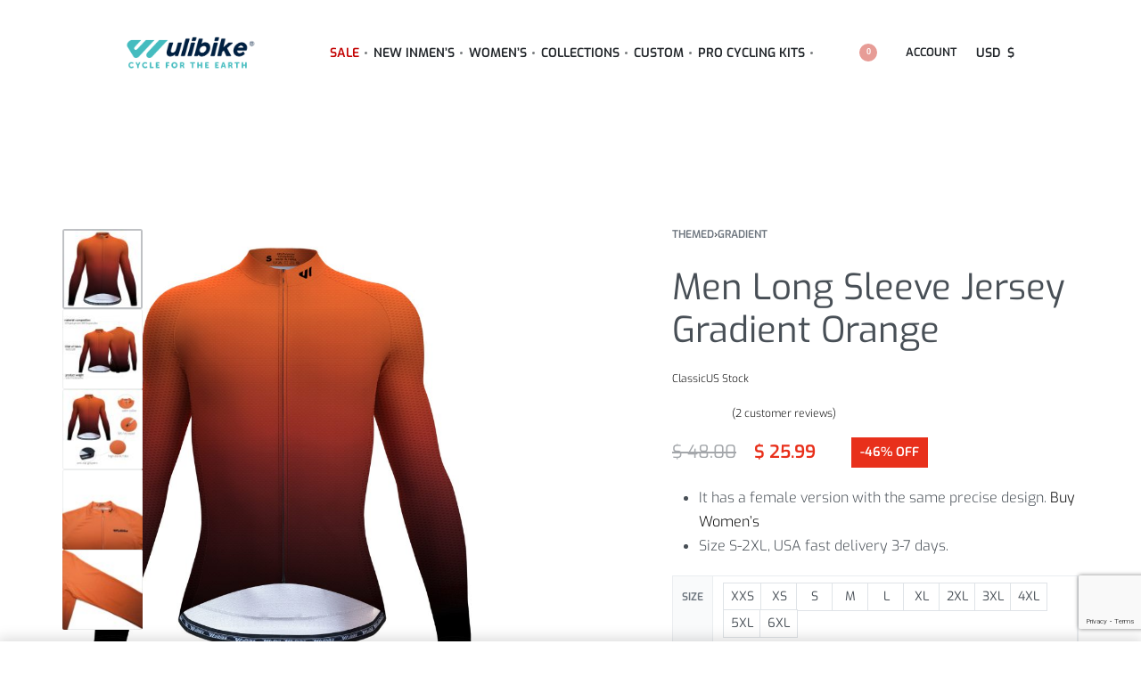

--- FILE ---
content_type: text/html; charset=UTF-8
request_url: https://www.wulibike.com/product/men-long-sleeve-jersey-gradient-orange/
body_size: 78784
content:
<!DOCTYPE html>
<html lang="en-US" data-df  data-container="1440" data-xl="2" data-admin-bar="0" class="elementor-kit-8869">
<head>
<meta charset="UTF-8">
<meta name="viewport" content="width=device-width, initial-scale=1">
<link rel="profile" href="//gmpg.org/xfn/11">
<link rel="pingback" href="https://www.wulibike.com/xmlrpc.php">

<meta name='robots' content='index, follow, max-image-preview:large, max-snippet:-1, max-video-preview:-1' />

	<!-- This site is optimized with the Yoast SEO plugin v26.1.1 - https://yoast.com/wordpress/plugins/seo/ -->
	<title>Orange Gradient Long Sleeve Bicycle Jersey for Men - Wulibike</title>
	<meta name="description" content="Wulibike men long sleeve bicycle jersey are made from two different premium two-way stretch fabrics for the best combination of comfort and performance." />
	<link rel="canonical" href="https://www.wulibike.com/product/men-long-sleeve-jersey-gradient-orange/" />
	<meta property="og:locale" content="en_US" />
	<meta property="og:type" content="article" />
	<meta property="og:title" content="Orange Gradient Long Sleeve Bicycle Jersey for Men - Wulibike" />
	<meta property="og:description" content="Wulibike men long sleeve bicycle jersey are made from two different premium two-way stretch fabrics for the best combination of comfort and performance." />
	<meta property="og:url" content="https://www.wulibike.com/product/men-long-sleeve-jersey-gradient-orange/" />
	<meta property="og:site_name" content="Wulibike" />
	<meta property="article:publisher" content="https://www.facebook.com/wulibikeofficial" />
	<meta property="article:modified_time" content="2023-04-22T06:49:04+00:00" />
	<meta property="og:image" content="https://www.wulibike.com/wp-content/uploads/2022/02/wulibike-mens-long-sleeve-bike-jersey-gradient-orange-M10025-Front.jpg" />
	<meta property="og:image:width" content="1500" />
	<meta property="og:image:height" content="1500" />
	<meta property="og:image:type" content="image/jpeg" />
	<meta name="twitter:card" content="summary_large_image" />
	<meta name="twitter:label1" content="Est. reading time" />
	<meta name="twitter:data1" content="1 minute" />
	<script type="application/ld+json" class="yoast-schema-graph">{"@context":"https://schema.org","@graph":[{"@type":"WebPage","@id":"https://www.wulibike.com/product/men-long-sleeve-jersey-gradient-orange/","url":"https://www.wulibike.com/product/men-long-sleeve-jersey-gradient-orange/","name":"Orange Gradient Long Sleeve Bicycle Jersey for Men - Wulibike","isPartOf":{"@id":"https://www.wulibike.com/#website"},"primaryImageOfPage":{"@id":"https://www.wulibike.com/product/men-long-sleeve-jersey-gradient-orange/#primaryimage"},"image":{"@id":"https://www.wulibike.com/product/men-long-sleeve-jersey-gradient-orange/#primaryimage"},"thumbnailUrl":"https://www.wulibike.com/wp-content/uploads/2022/02/wulibike-mens-long-sleeve-bike-jersey-gradient-orange-M10025-Front.jpg","datePublished":"2022-07-21T06:11:54+00:00","dateModified":"2023-04-22T06:49:04+00:00","description":"Wulibike men long sleeve bicycle jersey are made from two different premium two-way stretch fabrics for the best combination of comfort and performance.","breadcrumb":{"@id":"https://www.wulibike.com/product/men-long-sleeve-jersey-gradient-orange/#breadcrumb"},"inLanguage":"en-US","potentialAction":[{"@type":"ReadAction","target":["https://www.wulibike.com/product/men-long-sleeve-jersey-gradient-orange/"]}]},{"@type":"ImageObject","inLanguage":"en-US","@id":"https://www.wulibike.com/product/men-long-sleeve-jersey-gradient-orange/#primaryimage","url":"https://www.wulibike.com/wp-content/uploads/2022/02/wulibike-mens-long-sleeve-bike-jersey-gradient-orange-M10025-Front.jpg","contentUrl":"https://www.wulibike.com/wp-content/uploads/2022/02/wulibike-mens-long-sleeve-bike-jersey-gradient-orange-M10025-Front.jpg","width":1500,"height":1500,"caption":"wulibike mens long sleeve bike jersey gradient orange M10025-Front"},{"@type":"BreadcrumbList","@id":"https://www.wulibike.com/product/men-long-sleeve-jersey-gradient-orange/#breadcrumb","itemListElement":[{"@type":"ListItem","position":1,"name":"Home","item":"https://www.wulibike.com/"},{"@type":"ListItem","position":2,"name":"Shop","item":"https://www.wulibike.com/shop/"},{"@type":"ListItem","position":3,"name":"Men Long Sleeve Jersey Gradient Orange"}]},{"@type":"WebSite","@id":"https://www.wulibike.com/#website","url":"https://www.wulibike.com/","name":"Wulibike","description":"Cycle For The Earth","publisher":{"@id":"https://www.wulibike.com/#organization"},"potentialAction":[{"@type":"SearchAction","target":{"@type":"EntryPoint","urlTemplate":"https://www.wulibike.com/?s={search_term_string}"},"query-input":{"@type":"PropertyValueSpecification","valueRequired":true,"valueName":"search_term_string"}}],"inLanguage":"en-US"},{"@type":"Organization","@id":"https://www.wulibike.com/#organization","name":"Wulibike","url":"https://www.wulibike.com/","logo":{"@type":"ImageObject","inLanguage":"en-US","@id":"https://www.wulibike.com/#/schema/logo/image/","url":"https://www.wulibike.com/wp-content/uploads/2021/12/wulibikeslogan-light-logo.png","contentUrl":"https://www.wulibike.com/wp-content/uploads/2021/12/wulibikeslogan-light-logo.png","width":4304,"height":1363,"caption":"Wulibike"},"image":{"@id":"https://www.wulibike.com/#/schema/logo/image/"},"sameAs":["https://www.facebook.com/wulibikeofficial","https://www.instagram.com/wulibike/","https://www.pinterest.jp/Wulibike_com/_created/","https://www.youtube.com/channel/UCNDBGP47MGiK8UbitiguvgQ"]}]}</script>
	<!-- / Yoast SEO plugin. -->


<link rel='dns-prefetch' href='//widget.trustpilot.com' />
<link rel='dns-prefetch' href='//www.dwin1.com' />
<link rel='dns-prefetch' href='//www.google.com' />
<link href='//fonts.gstatic.com' crossorigin rel='preconnect' />
<link href='//fonts.googleapis.com' rel='preconnect' />
<link rel="alternate" type="application/rss+xml" title="Wulibike &raquo; Feed" href="https://www.wulibike.com/feed/" />
<link rel="alternate" type="application/rss+xml" title="Wulibike &raquo; Comments Feed" href="https://www.wulibike.com/comments/feed/" />
<link rel="alternate" type="application/rss+xml" title="Wulibike &raquo; Men Long Sleeve Jersey Gradient Orange Comments Feed" href="https://www.wulibike.com/product/men-long-sleeve-jersey-gradient-orange/feed/" />
<link rel="alternate" title="oEmbed (JSON)" type="application/json+oembed" href="https://www.wulibike.com/wp-json/oembed/1.0/embed?url=https%3A%2F%2Fwww.wulibike.com%2Fproduct%2Fmen-long-sleeve-jersey-gradient-orange%2F" />
<link rel="alternate" title="oEmbed (XML)" type="text/xml+oembed" href="https://www.wulibike.com/wp-json/oembed/1.0/embed?url=https%3A%2F%2Fwww.wulibike.com%2Fproduct%2Fmen-long-sleeve-jersey-gradient-orange%2F&#038;format=xml" />
<style id='wp-img-auto-sizes-contain-inline-css' type='text/css'>
img:is([sizes=auto i],[sizes^="auto," i]){contain-intrinsic-size:3000px 1500px}
/*# sourceURL=wp-img-auto-sizes-contain-inline-css */
</style>
<link rel='stylesheet' id='acfwf-wc-cart-block-integration-css' href='https://www.wulibike.com/wp-content/plugins/advanced-coupons-for-woocommerce-free/dist/assets/index-467dde24.css?ver=1732265568' type='text/css' media='all' />
<link rel='stylesheet' id='acfwf-wc-checkout-block-integration-css' href='https://www.wulibike.com/wp-content/plugins/advanced-coupons-for-woocommerce-free/dist/assets/index-2a7d8588.css?ver=1732265568' type='text/css' media='all' />
<link rel='stylesheet' id='wp-block-library-css' href='https://www.wulibike.com/wp-includes/css/dist/block-library/style.min.css?ver=6.9' type='text/css' media='all' />
<style id='classic-theme-styles-inline-css' type='text/css'>
/*! This file is auto-generated */
.wp-block-button__link{color:#fff;background-color:#32373c;border-radius:9999px;box-shadow:none;text-decoration:none;padding:calc(.667em + 2px) calc(1.333em + 2px);font-size:1.125em}.wp-block-file__button{background:#32373c;color:#fff;text-decoration:none}
/*# sourceURL=/wp-includes/css/classic-themes.min.css */
</style>
<link rel='stylesheet' id='acfw-blocks-frontend-css' href='https://www.wulibike.com/wp-content/plugins/advanced-coupons-for-woocommerce-free/css/acfw-blocks-frontend.css?ver=4.6.3.2' type='text/css' media='all' />
<style id='global-styles-inline-css' type='text/css'>
:root{--wp--preset--aspect-ratio--square: 1;--wp--preset--aspect-ratio--4-3: 4/3;--wp--preset--aspect-ratio--3-4: 3/4;--wp--preset--aspect-ratio--3-2: 3/2;--wp--preset--aspect-ratio--2-3: 2/3;--wp--preset--aspect-ratio--16-9: 16/9;--wp--preset--aspect-ratio--9-16: 9/16;--wp--preset--color--black: #000000;--wp--preset--color--cyan-bluish-gray: #abb8c3;--wp--preset--color--white: #ffffff;--wp--preset--color--pale-pink: #f78da7;--wp--preset--color--vivid-red: #cf2e2e;--wp--preset--color--luminous-vivid-orange: #ff6900;--wp--preset--color--luminous-vivid-amber: #fcb900;--wp--preset--color--light-green-cyan: #7bdcb5;--wp--preset--color--vivid-green-cyan: #00d084;--wp--preset--color--pale-cyan-blue: #8ed1fc;--wp--preset--color--vivid-cyan-blue: #0693e3;--wp--preset--color--vivid-purple: #9b51e0;--wp--preset--gradient--vivid-cyan-blue-to-vivid-purple: linear-gradient(135deg,rgb(6,147,227) 0%,rgb(155,81,224) 100%);--wp--preset--gradient--light-green-cyan-to-vivid-green-cyan: linear-gradient(135deg,rgb(122,220,180) 0%,rgb(0,208,130) 100%);--wp--preset--gradient--luminous-vivid-amber-to-luminous-vivid-orange: linear-gradient(135deg,rgb(252,185,0) 0%,rgb(255,105,0) 100%);--wp--preset--gradient--luminous-vivid-orange-to-vivid-red: linear-gradient(135deg,rgb(255,105,0) 0%,rgb(207,46,46) 100%);--wp--preset--gradient--very-light-gray-to-cyan-bluish-gray: linear-gradient(135deg,rgb(238,238,238) 0%,rgb(169,184,195) 100%);--wp--preset--gradient--cool-to-warm-spectrum: linear-gradient(135deg,rgb(74,234,220) 0%,rgb(151,120,209) 20%,rgb(207,42,186) 40%,rgb(238,44,130) 60%,rgb(251,105,98) 80%,rgb(254,248,76) 100%);--wp--preset--gradient--blush-light-purple: linear-gradient(135deg,rgb(255,206,236) 0%,rgb(152,150,240) 100%);--wp--preset--gradient--blush-bordeaux: linear-gradient(135deg,rgb(254,205,165) 0%,rgb(254,45,45) 50%,rgb(107,0,62) 100%);--wp--preset--gradient--luminous-dusk: linear-gradient(135deg,rgb(255,203,112) 0%,rgb(199,81,192) 50%,rgb(65,88,208) 100%);--wp--preset--gradient--pale-ocean: linear-gradient(135deg,rgb(255,245,203) 0%,rgb(182,227,212) 50%,rgb(51,167,181) 100%);--wp--preset--gradient--electric-grass: linear-gradient(135deg,rgb(202,248,128) 0%,rgb(113,206,126) 100%);--wp--preset--gradient--midnight: linear-gradient(135deg,rgb(2,3,129) 0%,rgb(40,116,252) 100%);--wp--preset--font-size--small: 13px;--wp--preset--font-size--medium: 20px;--wp--preset--font-size--large: 36px;--wp--preset--font-size--x-large: 42px;--wp--preset--spacing--20: 0.44rem;--wp--preset--spacing--30: 0.67rem;--wp--preset--spacing--40: 1rem;--wp--preset--spacing--50: 1.5rem;--wp--preset--spacing--60: 2.25rem;--wp--preset--spacing--70: 3.38rem;--wp--preset--spacing--80: 5.06rem;--wp--preset--shadow--natural: 6px 6px 9px rgba(0, 0, 0, 0.2);--wp--preset--shadow--deep: 12px 12px 50px rgba(0, 0, 0, 0.4);--wp--preset--shadow--sharp: 6px 6px 0px rgba(0, 0, 0, 0.2);--wp--preset--shadow--outlined: 6px 6px 0px -3px rgb(255, 255, 255), 6px 6px rgb(0, 0, 0);--wp--preset--shadow--crisp: 6px 6px 0px rgb(0, 0, 0);}:where(.is-layout-flex){gap: 0.5em;}:where(.is-layout-grid){gap: 0.5em;}body .is-layout-flex{display: flex;}.is-layout-flex{flex-wrap: wrap;align-items: center;}.is-layout-flex > :is(*, div){margin: 0;}body .is-layout-grid{display: grid;}.is-layout-grid > :is(*, div){margin: 0;}:where(.wp-block-columns.is-layout-flex){gap: 2em;}:where(.wp-block-columns.is-layout-grid){gap: 2em;}:where(.wp-block-post-template.is-layout-flex){gap: 1.25em;}:where(.wp-block-post-template.is-layout-grid){gap: 1.25em;}.has-black-color{color: var(--wp--preset--color--black) !important;}.has-cyan-bluish-gray-color{color: var(--wp--preset--color--cyan-bluish-gray) !important;}.has-white-color{color: var(--wp--preset--color--white) !important;}.has-pale-pink-color{color: var(--wp--preset--color--pale-pink) !important;}.has-vivid-red-color{color: var(--wp--preset--color--vivid-red) !important;}.has-luminous-vivid-orange-color{color: var(--wp--preset--color--luminous-vivid-orange) !important;}.has-luminous-vivid-amber-color{color: var(--wp--preset--color--luminous-vivid-amber) !important;}.has-light-green-cyan-color{color: var(--wp--preset--color--light-green-cyan) !important;}.has-vivid-green-cyan-color{color: var(--wp--preset--color--vivid-green-cyan) !important;}.has-pale-cyan-blue-color{color: var(--wp--preset--color--pale-cyan-blue) !important;}.has-vivid-cyan-blue-color{color: var(--wp--preset--color--vivid-cyan-blue) !important;}.has-vivid-purple-color{color: var(--wp--preset--color--vivid-purple) !important;}.has-black-background-color{background-color: var(--wp--preset--color--black) !important;}.has-cyan-bluish-gray-background-color{background-color: var(--wp--preset--color--cyan-bluish-gray) !important;}.has-white-background-color{background-color: var(--wp--preset--color--white) !important;}.has-pale-pink-background-color{background-color: var(--wp--preset--color--pale-pink) !important;}.has-vivid-red-background-color{background-color: var(--wp--preset--color--vivid-red) !important;}.has-luminous-vivid-orange-background-color{background-color: var(--wp--preset--color--luminous-vivid-orange) !important;}.has-luminous-vivid-amber-background-color{background-color: var(--wp--preset--color--luminous-vivid-amber) !important;}.has-light-green-cyan-background-color{background-color: var(--wp--preset--color--light-green-cyan) !important;}.has-vivid-green-cyan-background-color{background-color: var(--wp--preset--color--vivid-green-cyan) !important;}.has-pale-cyan-blue-background-color{background-color: var(--wp--preset--color--pale-cyan-blue) !important;}.has-vivid-cyan-blue-background-color{background-color: var(--wp--preset--color--vivid-cyan-blue) !important;}.has-vivid-purple-background-color{background-color: var(--wp--preset--color--vivid-purple) !important;}.has-black-border-color{border-color: var(--wp--preset--color--black) !important;}.has-cyan-bluish-gray-border-color{border-color: var(--wp--preset--color--cyan-bluish-gray) !important;}.has-white-border-color{border-color: var(--wp--preset--color--white) !important;}.has-pale-pink-border-color{border-color: var(--wp--preset--color--pale-pink) !important;}.has-vivid-red-border-color{border-color: var(--wp--preset--color--vivid-red) !important;}.has-luminous-vivid-orange-border-color{border-color: var(--wp--preset--color--luminous-vivid-orange) !important;}.has-luminous-vivid-amber-border-color{border-color: var(--wp--preset--color--luminous-vivid-amber) !important;}.has-light-green-cyan-border-color{border-color: var(--wp--preset--color--light-green-cyan) !important;}.has-vivid-green-cyan-border-color{border-color: var(--wp--preset--color--vivid-green-cyan) !important;}.has-pale-cyan-blue-border-color{border-color: var(--wp--preset--color--pale-cyan-blue) !important;}.has-vivid-cyan-blue-border-color{border-color: var(--wp--preset--color--vivid-cyan-blue) !important;}.has-vivid-purple-border-color{border-color: var(--wp--preset--color--vivid-purple) !important;}.has-vivid-cyan-blue-to-vivid-purple-gradient-background{background: var(--wp--preset--gradient--vivid-cyan-blue-to-vivid-purple) !important;}.has-light-green-cyan-to-vivid-green-cyan-gradient-background{background: var(--wp--preset--gradient--light-green-cyan-to-vivid-green-cyan) !important;}.has-luminous-vivid-amber-to-luminous-vivid-orange-gradient-background{background: var(--wp--preset--gradient--luminous-vivid-amber-to-luminous-vivid-orange) !important;}.has-luminous-vivid-orange-to-vivid-red-gradient-background{background: var(--wp--preset--gradient--luminous-vivid-orange-to-vivid-red) !important;}.has-very-light-gray-to-cyan-bluish-gray-gradient-background{background: var(--wp--preset--gradient--very-light-gray-to-cyan-bluish-gray) !important;}.has-cool-to-warm-spectrum-gradient-background{background: var(--wp--preset--gradient--cool-to-warm-spectrum) !important;}.has-blush-light-purple-gradient-background{background: var(--wp--preset--gradient--blush-light-purple) !important;}.has-blush-bordeaux-gradient-background{background: var(--wp--preset--gradient--blush-bordeaux) !important;}.has-luminous-dusk-gradient-background{background: var(--wp--preset--gradient--luminous-dusk) !important;}.has-pale-ocean-gradient-background{background: var(--wp--preset--gradient--pale-ocean) !important;}.has-electric-grass-gradient-background{background: var(--wp--preset--gradient--electric-grass) !important;}.has-midnight-gradient-background{background: var(--wp--preset--gradient--midnight) !important;}.has-small-font-size{font-size: var(--wp--preset--font-size--small) !important;}.has-medium-font-size{font-size: var(--wp--preset--font-size--medium) !important;}.has-large-font-size{font-size: var(--wp--preset--font-size--large) !important;}.has-x-large-font-size{font-size: var(--wp--preset--font-size--x-large) !important;}
:where(.wp-block-post-template.is-layout-flex){gap: 1.25em;}:where(.wp-block-post-template.is-layout-grid){gap: 1.25em;}
:where(.wp-block-term-template.is-layout-flex){gap: 1.25em;}:where(.wp-block-term-template.is-layout-grid){gap: 1.25em;}
:where(.wp-block-columns.is-layout-flex){gap: 2em;}:where(.wp-block-columns.is-layout-grid){gap: 2em;}
:root :where(.wp-block-pullquote){font-size: 1.5em;line-height: 1.6;}
/*# sourceURL=global-styles-inline-css */
</style>
<style id='woocommerce-inline-inline-css' type='text/css'>
.woocommerce form .form-row .required { visibility: visible; }
.woocommerce form .form-row abbr.required { visibility: visible; }
/*# sourceURL=woocommerce-inline-inline-css */
</style>
<link rel='stylesheet' id='gateway-css' href='https://www.wulibike.com/wp-content/plugins/woocommerce-paypal-payments/modules/ppcp-button/assets/css/gateway.css?ver=3.3.0' type='text/css' media='all' />
<link rel='stylesheet' id='wc_stripe_express_checkout_style-css' href='https://www.wulibike.com/wp-content/plugins/woocommerce-gateway-stripe/build/express-checkout.css?ver=883d1b0d4165d89258df' type='text/css' media='all' />
<link rel='stylesheet' id='elementor-frontend-css' href='https://www.wulibike.com/wp-content/plugins/elementor/assets/css/frontend.min.css?ver=3.34.1' type='text/css' media='all' />
<link id="rey-hs-css" type="text/css" href="https://www.wulibike.com/wp-content/uploads/rey/hs-ea80bc2ce1.css?ver=3.1.10.1768383988"  rel="stylesheet" media="all"  />
<link id="rey-ds-css" type="text/css" href="https://www.wulibike.com/wp-content/uploads/rey/ds-a7d0e75894.css?ver=3.1.10.1768383988" data-noptimize="" data-no-optimize="1" data-pagespeed-no-defer="" data-pagespeed-no-transform="" data-minify="1" rel="preload" as="style" onload="this.onload=null;this.rel='stylesheet';" media="all"  />
<noscript><link rel="stylesheet" href="https://www.wulibike.com/wp-content/uploads/rey/ds-a7d0e75894.css" data-no-minify="1"></noscript>
<link rel='stylesheet' id='elementor-post-97-css' href='https://www.wulibike.com/wp-content/uploads/elementor/css/post-97.css?ver=1768552260' type='text/css' media='all' />
<link rel="stylesheet" onload="this.onload=null;this.media='all';" media="print"  data-noptimize="" data-no-optimize="1" data-pagespeed-no-defer="" data-pagespeed-no-transform="" data-minify="1" data-no-rel='stylesheet' id='elementor-post-9413-css' href='https://www.wulibike.com/wp-content/uploads/elementor/css/post-9413.css?ver=1768552261' type='text/css' data-media='all' />
<noscript><link rel='stylesheet' data-noptimize="" data-no-optimize="1" data-pagespeed-no-defer="" data-pagespeed-no-transform="" data-minify="1" data-id='elementor-post-9413-css' href='https://www.wulibike.com/wp-content/uploads/elementor/css/post-9413.css?ver=1768552261' data-type='text/css' data-media='all' />
</noscript><link rel="preload" as="style" onload="this.onload=null;this.rel='stylesheet';" media="all"   data-no-rel='stylesheet' id='rey-wp-style-child-css' href='https://www.wulibike.com/wp-content/themes/rey-child/style.css?ver=6.9' type='text/css' data-media='all' />
<noscript><link rel='stylesheet'  data-id='rey-wp-style-child-css' href='https://www.wulibike.com/wp-content/themes/rey-child/style.css?ver=6.9' data-type='text/css' data-media='all' />
</noscript><link rel='stylesheet' id='elementor-icons-shared-0-css' href='https://www.wulibike.com/wp-content/plugins/elementor/assets/lib/font-awesome/css/fontawesome.min.css?ver=5.15.3' type='text/css' media='all' />
<link rel='stylesheet' id='elementor-icons-fa-solid-css' href='https://www.wulibike.com/wp-content/plugins/elementor/assets/lib/font-awesome/css/solid.min.css?ver=5.15.3' type='text/css' media='all' />
<link rel='stylesheet' id='elementor-icons-fa-brands-css' href='https://www.wulibike.com/wp-content/plugins/elementor/assets/lib/font-awesome/css/brands.min.css?ver=5.15.3' type='text/css' media='all' />
<script src="https://www.wulibike.com/wp-includes/js/jquery/jquery.min.js?ver=3.7.1" id="jquery-core-js"></script>
<script src="https://www.wulibike.com/wp-includes/js/jquery/jquery-migrate.min.js?ver=3.4.1" id="jquery-migrate-js"></script>
<script id="tp-js-js-extra">
var trustpilot_settings = {"key":"DT8RkwZ2cl4boJuf","TrustpilotScriptUrl":"https://invitejs.trustpilot.com/tp.min.js","IntegrationAppUrl":"//ecommscript-integrationapp.trustpilot.com","PreviewScriptUrl":"//ecommplugins-scripts.trustpilot.com/v2.1/js/preview.min.js","PreviewCssUrl":"//ecommplugins-scripts.trustpilot.com/v2.1/css/preview.min.css","PreviewWPCssUrl":"//ecommplugins-scripts.trustpilot.com/v2.1/css/preview_wp.css","WidgetScriptUrl":"//widget.trustpilot.com/bootstrap/v5/tp.widget.bootstrap.min.js"};
//# sourceURL=tp-js-js-extra
</script>
<script src="https://www.wulibike.com/wp-content/plugins/trustpilot-reviews/review/assets/js/headerScript.min.js?ver=1.0&#039; async=&#039;async" id="tp-js-js"></script>
<script src="//widget.trustpilot.com/bootstrap/v5/tp.widget.bootstrap.min.js?ver=1.0&#039; async=&#039;async" id="widget-bootstrap-js"></script>
<script id="trustbox-js-extra">
var trustbox_settings = {"page":"product","sku":"M10025,TRUSTPILOT_SKU_VALUE_19302,M10026--XXS-1,TRUSTPILOT_SKU_VALUE_19304,M10096--XXS-1,TRUSTPILOT_SKU_VALUE_19305,M10025--XXS-1,TRUSTPILOT_SKU_VALUE_19306,M10026--XS-1,TRUSTPILOT_SKU_VALUE_19308,M10096--XS-1,TRUSTPILOT_SKU_VALUE_19309,M10025--XS-1,TRUSTPILOT_SKU_VALUE_19310,M10026--S-1,TRUSTPILOT_SKU_VALUE_19312,M10096--S-1,TRUSTPILOT_SKU_VALUE_19313,M10025--S-1,TRUSTPILOT_SKU_VALUE_19314,M10026--M-1,TRUSTPILOT_SKU_VALUE_19316,M10096--M-1,TRUSTPILOT_SKU_VALUE_19317,M10025--M-1,TRUSTPILOT_SKU_VALUE_19318,M10026--L-1,TRUSTPILOT_SKU_VALUE_19320,M10096--L-1,TRUSTPILOT_SKU_VALUE_19321,M10025--L-1,TRUSTPILOT_SKU_VALUE_19322,M10095--XL-1,TRUSTPILOT_SKU_VALUE_19323,M10026--XL-1,TRUSTPILOT_SKU_VALUE_19324,M10096--XL-1,TRUSTPILOT_SKU_VALUE_19325,M10025--XL-1,TRUSTPILOT_SKU_VALUE_19326,M10026--2XL-1,TRUSTPILOT_SKU_VALUE_19328,M10096--2XL-1,TRUSTPILOT_SKU_VALUE_19329,M10025--2XL-1,TRUSTPILOT_SKU_VALUE_19330,M10026--3XL-1,TRUSTPILOT_SKU_VALUE_19332,M10096--3XL-1,TRUSTPILOT_SKU_VALUE_19333,M10025--3XL-1,TRUSTPILOT_SKU_VALUE_19334,M10026--4XL-1,TRUSTPILOT_SKU_VALUE_19336,M10096--4XL-1,TRUSTPILOT_SKU_VALUE_19337,M10025--4XL-1,TRUSTPILOT_SKU_VALUE_19338,M10026--5XL-1,TRUSTPILOT_SKU_VALUE_19340,M10096--5XL-1,TRUSTPILOT_SKU_VALUE_19341,M10025--5XL-1,TRUSTPILOT_SKU_VALUE_19342,M10026--6XL-1,TRUSTPILOT_SKU_VALUE_19344,M10096----6XL-1,TRUSTPILOT_SKU_VALUE_19345,M10025--6XL-1,TRUSTPILOT_SKU_VALUE_19346","name":"Men Long Sleeve Jersey Gradient Orange"};
var trustpilot_trustbox_settings = {"trustboxes":[{"enabled":"enabled","snippet":"[base64]","customizations":"[base64]","defaults":"[base64]","page":"landing","position":"after","corner":"top: #{Y}px; left: #{X}px;","paddingx":"0","paddingy":"0","zindex":"1000","clear":"both","xpaths":"WyJpZChcIm1haW5cIikvRElWWzFdIiwiLy9ESVZbQGNsYXNzPVwiZWxlbWVudG9yIGVsZW1lbnRvci04XCJdIiwiL0hUTUxbMV0vQk9EWVsxXS9ESVZbMl0vRElWWzNdL0RJVlsxXS9ESVZbMV0vTUFJTlsxXS9ESVZbMV0iXQ==","sku":"TRUSTPILOT_SKU_VALUE_19912,M10107","name":"Men Summer Jersey Yellow","widgetName":"Micro Review Count","repeatable":false,"uuid":"36b140b4-f570-02f0-1ec3-4aa2fc9cdcc1","error":null,"repeatXpath":{"xpathById":{"prefix":"","suffix":""},"xpathFromRoot":{"prefix":"","suffix":""}},"width":"100%","height":"70px","locale":"en-US","minReviewCount":20},{"enabled":"enabled","snippet":"[base64]","customizations":"[base64]","defaults":"[base64]","page":"category","position":"before","corner":"top: #{Y}px; left: #{X}px;","paddingx":"0","paddingy":"0","zindex":"1000","clear":"both","xpaths":"[base64]","sku":"TRUSTPILOT_SKU_VALUE_19912,M10107","name":"Men Summer Jersey Yellow","widgetName":"Review Collector","repeatable":false,"uuid":"97e5a6f3-ce45-2acc-8c47-46863db05656","error":null,"repeatXpath":{"xpathById":{"prefix":"","suffix":""},"xpathFromRoot":{"prefix":"","suffix":""}},"width":"100%","height":"100px","locale":"en-US"}]};
//# sourceURL=trustbox-js-extra
</script>
<script src="https://www.wulibike.com/wp-content/plugins/trustpilot-reviews/review/assets/js/trustBoxScript.min.js?ver=1.0&#039; async=&#039;async" id="trustbox-js"></script>
<script src="https://www.wulibike.com/wp-content/plugins/woocommerce/assets/js/jquery-blockui/jquery.blockUI.min.js?ver=2.7.0-wc.10.2.3" id="jquery-blockui-js" defer data-wp-strategy="defer"></script>
<script id="wc-add-to-cart-js-extra">
var wc_add_to_cart_params = {"ajax_url":"/wp-admin/admin-ajax.php","wc_ajax_url":"/?wc-ajax=%%endpoint%%","i18n_view_cart":"View cart","cart_url":"https://www.wulibike.com/cart/","is_cart":"","cart_redirect_after_add":"no"};
//# sourceURL=wc-add-to-cart-js-extra
</script>
<script src="https://www.wulibike.com/wp-content/plugins/woocommerce/assets/js/frontend/add-to-cart.min.js?ver=10.2.3" id="wc-add-to-cart-js" defer data-wp-strategy="defer"></script>
<script src="https://www.wulibike.com/wp-content/plugins/woocommerce/assets/js/js-cookie/js.cookie.min.js?ver=2.1.4-wc.10.2.3" id="js-cookie-js" defer data-wp-strategy="defer"></script>
<script id="woocommerce-js-extra">
var woocommerce_params = {"ajax_url":"/wp-admin/admin-ajax.php","wc_ajax_url":"/?wc-ajax=%%endpoint%%","i18n_password_show":"Show password","i18n_password_hide":"Hide password"};
//# sourceURL=woocommerce-js-extra
</script>
<script src="https://www.wulibike.com/wp-content/plugins/woocommerce/assets/js/frontend/woocommerce.min.js?ver=10.2.3" id="woocommerce-js" defer data-wp-strategy="defer"></script>
<script type="text/javascript" src="https://www.dwin1.com/49471.js?ver=1.5.7" defer data-noptimize></script>
<script id="shareasale-wc-tracker-autovoid-js-extra">
var shareasaleWcTrackerAutovoidData = {"autovoid_key":null,"autovoid_value":null};
//# sourceURL=shareasale-wc-tracker-autovoid-js-extra
</script>
<script src="https://www.wulibike.com/wp-content/plugins/shareasale-wc-tracker/includes/js/shareasale-wc-tracker-autovoid.js?ver=1.5.7" id="shareasale-wc-tracker-autovoid-js"></script>
<link rel="https://api.w.org/" href="https://www.wulibike.com/wp-json/" /><link rel="alternate" title="JSON" type="application/json" href="https://www.wulibike.com/wp-json/wp/v2/product/19302" /><link rel="EditURI" type="application/rsd+xml" title="RSD" href="https://www.wulibike.com/xmlrpc.php?rsd" />

<link rel='shortlink' href='https://www.wulibike.com/?p=19302' />
<!-- Google Tag Manager -->
<script>(function(w,d,s,l,i){w[l]=w[l]||[];w[l].push({'gtm.start':
new Date().getTime(),event:'gtm.js'});var f=d.getElementsByTagName(s)[0],
j=d.createElement(s),dl=l!='dataLayer'?'&l='+l:'';j.async=true;j.src=
'https://www.googletagmanager.com/gtm.js?id='+i+dl;f.parentNode.insertBefore(j,f);
})(window,document,'script','dataLayer','GTM-NRMQT8T');</script>
<!-- End Google Tag Manager -->	<noscript><style>
		.woocommerce ul.products li.product.is-animated-entry {opacity: 1;transform: none;}
		.woocommerce div.product .woocommerce-product-gallery:after {display: none;}
		.woocommerce div.product .woocommerce-product-gallery .woocommerce-product-gallery__wrapper {opacity: 1}
	</style></noscript>
		<noscript><style>.woocommerce-product-gallery{ opacity: 1 !important; }</style></noscript>
	<meta name="generator" content="Elementor 3.34.1; features: additional_custom_breakpoints; settings: css_print_method-external, google_font-enabled, font_display-auto">
<style type="text/css">.recentcomments a{display:inline !important;padding:0 !important;margin:0 !important;}</style><link rel="preload" as="image" type="image/jpeg" href="https://www.wulibike.com/wp-content/uploads/2022/02/wulibike-mens-long-sleeve-bike-jersey-gradient-orange-M10025-Front-800x800.jpg"/>			<style>
				.e-con.e-parent:nth-of-type(n+4):not(.e-lazyloaded):not(.e-no-lazyload),
				.e-con.e-parent:nth-of-type(n+4):not(.e-lazyloaded):not(.e-no-lazyload) * {
					background-image: none !important;
				}
				@media screen and (max-height: 1024px) {
					.e-con.e-parent:nth-of-type(n+3):not(.e-lazyloaded):not(.e-no-lazyload),
					.e-con.e-parent:nth-of-type(n+3):not(.e-lazyloaded):not(.e-no-lazyload) * {
						background-image: none !important;
					}
				}
				@media screen and (max-height: 640px) {
					.e-con.e-parent:nth-of-type(n+2):not(.e-lazyloaded):not(.e-no-lazyload),
					.e-con.e-parent:nth-of-type(n+2):not(.e-lazyloaded):not(.e-no-lazyload) * {
						background-image: none !important;
					}
				}
			</style>
			<link rel="modulepreload" href="https://www.wulibike.com/wp-content/plugins/advanced-coupons-for-woocommerce-free/dist/common/NoticesPlugin.4b31c3cc.js"  /><link rel="modulepreload" href="https://www.wulibike.com/wp-content/plugins/advanced-coupons-for-woocommerce-free/dist/common/NoticesPlugin.4b31c3cc.js"  /><link rel="icon" href="https://www.wulibike.com/wp-content/uploads/2021/12/150-150-1-100x100.jpg" sizes="32x32" />
<link rel="icon" href="https://www.wulibike.com/wp-content/uploads/2021/12/150-150-1.jpg" sizes="192x192" />
<link rel="apple-touch-icon" href="https://www.wulibike.com/wp-content/uploads/2021/12/150-150-1.jpg" />
<meta name="msapplication-TileImage" content="https://www.wulibike.com/wp-content/uploads/2021/12/150-150-1.jpg" />
		<style type="text/css" id="wp-custom-css">
			.--icons-above ul.sub-menu .menu-item > a[data-has-icon] > span {
		flex-direction: column;
	}


.woocommerce-Tabs-panel.woocommerce-Tabs-panel--description {
 max-width: 800px;
 margin-left: auto;
 margin-right: auto;
}		</style>
		<style id="reycore-inline-styles" data-noptimize="" data-no-optimize="1" data-pagespeed-no-defer="" data-pagespeed-no-transform="" data-minify="1">:root{--rey-container-spacing:70px;--main-gutter-size:70px;--body-bg-color:#ffffff;--neutral-hue:210;--blog-columns:1;--sidebar-size:25%;--post-align-wide-size:25vw;--woocommerce-products-gutter:30px;--woocommerce-sidebar-size:16%;--woocommerce-loop-basic-padding:0px;--woocommerce-discount-color:#e8301b;--woocommerce-thumbnails-padding-top:0px;--woocommerce-thumbnails-padding-right:0px;--woocommerce-thumbnails-padding-bottom:0px;--woocommerce-thumbnails-padding-left:0px;--woocommerce-summary-size:40%;--woocommerce-summary-padding:0px;--star-rating-color:#00c3cd;}.woocommerce .rey-cartBtnQty{--accent-text-color:#000000;--accent-color:#00d3cd;}.woocommerce .rey-cartBtnQty .button, .woocommerce .rey-cartBtnQty .btn{--accent-text-hover-color:#000000;--accent-hover-color:#4ed3cf;}.woocommerce-store-notice .woocommerce-store-notice-content{min-height:32px;}@media (min-width: 768px) and (max-width: 1025px){:root{--rey-container-spacing:15px;--main-gutter-size:15px;--blog-columns:1;--woocommerce-products-gutter:10px;--woocommerce-summary-padding:0px;}}@media (max-width: 767px){:root{--rey-container-spacing:15px;--main-gutter-size:15px;--blog-columns:1;--woocommerce-products-gutter:10px;--woocommerce-summary-padding:0px;}}@font-face { font-family:'Exo';font-style:italic;font-weight:300;font-display:swap;src:url(https://fonts.gstatic.com/l/font?kit=4UafrEtFpBISdmSt-MY2ehbO95t0vUBWOXYr&skey=2161cc604861ac4f&v=v25) format('woff');}@font-face { font-family:'Exo';font-style:italic;font-weight:600;font-display:swap;src:url(https://fonts.gstatic.com/l/font?kit=4UafrEtFpBISdmSt-MY2ehbO95t0PUdWOXYr&skey=2161cc604861ac4f&v=v25) format('woff');}@font-face { font-family:'Exo';font-style:italic;font-weight:700;font-display:swap;src:url(https://fonts.gstatic.com/l/font?kit=4UafrEtFpBISdmSt-MY2ehbO95t0BEdWOXYr&skey=2161cc604861ac4f&v=v25) format('woff');}@font-face { font-family:'Exo';font-style:italic;font-weight:800;font-display:swap;src:url(https://fonts.gstatic.com/l/font?kit=4UafrEtFpBISdmSt-MY2ehbO95t0Y0dWOXYr&skey=2161cc604861ac4f&v=v25) format('woff');}@font-face { font-family:'Exo';font-style:normal;font-weight:300;font-display:swap;src:url(https://fonts.gstatic.com/l/font?kit=4UaZrEtFpBI4f1ZSIK9d4LjJ4g03OwRmPQ&skey=863005d54d49b6b0&v=v25) format('woff');}@font-face { font-family:'Exo';font-style:normal;font-weight:400;font-display:swap;src:url(https://fonts.gstatic.com/l/font?kit=4UaZrEtFpBI4f1ZSIK9d4LjJ4lM3OwRmPQ&skey=863005d54d49b6b0&v=v25) format('woff');}@font-face { font-family:'Exo';font-style:normal;font-weight:600;font-display:swap;src:url(https://fonts.gstatic.com/l/font?kit=4UaZrEtFpBI4f1ZSIK9d4LjJ4o0wOwRmPQ&skey=863005d54d49b6b0&v=v25) format('woff');}@font-face { font-family:'Exo';font-style:normal;font-weight:700;font-display:swap;src:url(https://fonts.gstatic.com/l/font?kit=4UaZrEtFpBI4f1ZSIK9d4LjJ4rQwOwRmPQ&skey=863005d54d49b6b0&v=v25) format('woff');}@font-face { font-family:'Exo';font-style:normal;font-weight:800;font-display:swap;src:url(https://fonts.gstatic.com/l/font?kit=4UaZrEtFpBI4f1ZSIK9d4LjJ4tMwOwRmPQ&skey=863005d54d49b6b0&v=v25) format('woff');}@font-face { font-family:'Rey Primary';font-style:italic;font-weight:300;font-display:swap;src:url(https://fonts.gstatic.com/l/font?kit=4UafrEtFpBISdmSt-MY2ehbO95t0vUBWOXYr&skey=2161cc604861ac4f&v=v25) format('woff');}@font-face { font-family:'Rey Primary';font-style:italic;font-weight:600;font-display:swap;src:url(https://fonts.gstatic.com/l/font?kit=4UafrEtFpBISdmSt-MY2ehbO95t0PUdWOXYr&skey=2161cc604861ac4f&v=v25) format('woff');}@font-face { font-family:'Rey Primary';font-style:italic;font-weight:700;font-display:swap;src:url(https://fonts.gstatic.com/l/font?kit=4UafrEtFpBISdmSt-MY2ehbO95t0BEdWOXYr&skey=2161cc604861ac4f&v=v25) format('woff');}@font-face { font-family:'Rey Primary';font-style:italic;font-weight:800;font-display:swap;src:url(https://fonts.gstatic.com/l/font?kit=4UafrEtFpBISdmSt-MY2ehbO95t0Y0dWOXYr&skey=2161cc604861ac4f&v=v25) format('woff');}@font-face { font-family:'Rey Primary';font-style:normal;font-weight:300;font-display:swap;src:url(https://fonts.gstatic.com/l/font?kit=4UaZrEtFpBI4f1ZSIK9d4LjJ4g03OwRmPQ&skey=863005d54d49b6b0&v=v25) format('woff');}@font-face { font-family:'Rey Primary';font-style:normal;font-weight:400;font-display:swap;src:url(https://fonts.gstatic.com/l/font?kit=4UaZrEtFpBI4f1ZSIK9d4LjJ4lM3OwRmPQ&skey=863005d54d49b6b0&v=v25) format('woff');}@font-face { font-family:'Rey Primary';font-style:normal;font-weight:600;font-display:swap;src:url(https://fonts.gstatic.com/l/font?kit=4UaZrEtFpBI4f1ZSIK9d4LjJ4o0wOwRmPQ&skey=863005d54d49b6b0&v=v25) format('woff');}@font-face { font-family:'Rey Primary';font-style:normal;font-weight:700;font-display:swap;src:url(https://fonts.gstatic.com/l/font?kit=4UaZrEtFpBI4f1ZSIK9d4LjJ4rQwOwRmPQ&skey=863005d54d49b6b0&v=v25) format('woff');}@font-face { font-family:'Rey Primary';font-style:normal;font-weight:800;font-display:swap;src:url(https://fonts.gstatic.com/l/font?kit=4UaZrEtFpBI4f1ZSIK9d4LjJ4tMwOwRmPQ&skey=863005d54d49b6b0&v=v25) format('woff');}@media (max-width: 1024px) {			:root {				--nav-breakpoint-desktop: none;				--nav-breakpoint-mobile: flex;			}		} :root{--primary-ff:Exo, "Helvetica Neue", Helvetica, Arial, sans-serif;--body-font-family: var(--primary-ff);--body-font-weight: 300;--accent-color:#212529;--accent-hover-color:#000000;--accent-text-color:#fff;} :root {					--container-max-width: var(--site-width, 100vw);			} .rey-mainMenu--desktop .menu-item.menu-item-has-children.menu-item-32381 {--ec-max-width:1400px;} .rey-mainMenu--desktop .menu-item.menu-item-has-children.menu-item-51831 {--link-color:rgb(221,11,11);} .rey-mainMenu--desktop .menu-item.menu-item-has-children.menu-item-32380 {--ec-max-width:1200px;} .rey-mainMenu--desktop .menu-item.menu-item-has-children.menu-item-12137 {--ec-max-width:1000px;} .rey-mainMenu--desktop .menu-item.menu-item-has-children.menu-item-12138 {--ec-max-width:1000px;} .rey-mainMenu--desktop .menu-item.menu-item-has-children.menu-item-9039 {--ec-max-width:800px;} :root{ --woocommerce-grid-columns:4; } @media(min-width: 768px) and (max-width: 1024px){:root{ --woocommerce-grid-columns:2; }} @media(max-width: 767px){:root{ --woocommerce-grid-columns:2; }}      </style><style id="rey-lazy-bg">.rey-js .elementor-element.rey-lazyBg, .rey-js .elementor-element.rey-lazyBg > .elementor-widget-container, .rey-js .elementor-element.rey-lazyBg > .elementor-widget-wrap { background-image: none !important; }</style></head>

<body class="wp-singular product-template-default single single-product postid-19302 wp-custom-logo wp-theme-rey wp-child-theme-rey-child theme-rey woocommerce woocommerce-page woocommerce-no-js rey-no-js ltr --hide-variation-price elementor-default elementor-kit-8869 rey-cwidth--full single-skin--default --gallery-vertical elementor-opt r-notices currency-usd" data-id="19302" itemtype="https://schema.org/WebPage" itemscope="itemscope">

<script type="text/javascript" id="rey-no-js" data-noptimize data-no-optimize="1" data-no-defer="1">
		document.body.classList.remove('rey-no-js');document.body.classList.add('rey-js');
	</script>		<script type="text/javascript" id="rey-instant-js" data-noptimize="" data-no-optimize="1" data-no-defer="1" data-pagespeed-no-defer="">
			(function(){
				if( ! window.matchMedia("(max-width: 1024px)").matches && ("IntersectionObserver" in window) ){
					var io = new IntersectionObserver(entries => {
						window.reyScrollbarWidth = window.innerWidth - entries[0].boundingClientRect.width;
						document.documentElement.style.setProperty('--scrollbar-width', window.reyScrollbarWidth + "px");
						io.disconnect();
					});
					io.observe(document.documentElement);
				}
				let cw = parseInt(document.documentElement.getAttribute('data-container') || 1440);
				const sxl = function () {
					let xl;
					if ( window.matchMedia('(min-width: 1025px) and (max-width: ' + cw + 'px)').matches ) xl = 1; // 1440px - 1025px
					else if ( window.matchMedia('(min-width: ' + (cw + 1) + 'px)').matches ) xl = 2; // +1440px
					document.documentElement.setAttribute('data-xl', xl || 0);
				};
				sxl(); window.addEventListener('resize', sxl);
			})();
		</script>
		<!-- Google Tag Manager (noscript) -->
<noscript><iframe src="https://www.googletagmanager.com/ns.html?id=GTM-NRMQT8T"
height="0" width="0" style="display:none;visibility:hidden"></iframe></noscript>
<!-- End Google Tag Manager (noscript) -->
	<a href="#content" class="skip-link screen-reader-text">Skip to content</a>

	<div id="page" class="rey-siteWrapper ">

		
<div class="rey-overlay rey-overlay--site" style="opacity:0;"></div>

		
<header class="rey-siteHeader rey-siteHeader--custom rey-siteHeader--97 header-pos--rel" >

			<div data-elementor-type="wp-post" data-elementor-id="97" class="elementor elementor-97" data-elementor-gstype="header" data-page-el-selector="body.elementor-page-97">
						<section class="elementor-section elementor-top-section elementor-element elementor-element-6fa4c92 elementor-section-content-middle elementor-section-full_width rey-section-bg--classic elementor-section-height-default elementor-section-height-default" data-id="6fa4c92" data-element_type="section" data-settings="{&quot;background_background&quot;:&quot;classic&quot;}">
						<div class="elementor-container elementor-column-gap-no">
					<div class="elementor-column elementor-col-100 elementor-top-column elementor-element elementor-element-6131dfb rey-colbg--classic" data-id="6131dfb" data-element_type="column" data-settings="{&quot;background_background&quot;:&quot;classic&quot;}">
			<div class="elementor-column-wrap--6131dfb elementor-widget-wrap elementor-element-populated">
						<div class="elementor-element elementor-element-e6385bd elementor-widget__width-auto elementor-widget elementor-widget-reycore-header-logo" data-id="e6385bd" data-element_type="widget" data-widget_type="reycore-header-logo.default">
				<div class="elementor-widget-container">
					
<div class="rey-logoWrapper">

	
        <div class="rey-siteLogo">
			<a href="https://www.wulibike.com/" data-no-lazy="1" data-skip-lazy="1" class="no-lazy custom-logo-link" rel="home" itemprop="url"><img width="213" height="47" src="https://www.wulibike.com/wp-content/uploads/2021/12/wulibikeslogan-light-logo.png" data-no-lazy="1" data-skip-lazy="1" class="no-lazy custom-logo" alt="wulibike logo" loading="eager" decoding="async" srcset="https://www.wulibike.com/wp-content/uploads/2021/12/wulibikeslogan-light-logo.png 4304w, https://www.wulibike.com/wp-content/uploads/2021/12/wulibikeslogan-light-logo-500x158.png 500w, https://www.wulibike.com/wp-content/uploads/2021/12/wulibikeslogan-light-logo-800x253.png 800w, https://www.wulibike.com/wp-content/uploads/2021/12/wulibikeslogan-light-logo-300x95.png 300w, https://www.wulibike.com/wp-content/uploads/2021/12/wulibikeslogan-light-logo-1024x324.png 1024w, https://www.wulibike.com/wp-content/uploads/2021/12/wulibikeslogan-light-logo-768x243.png 768w, https://www.wulibike.com/wp-content/uploads/2021/12/wulibikeslogan-light-logo-1536x486.png 1536w, https://www.wulibike.com/wp-content/uploads/2021/12/wulibikeslogan-light-logo-2048x649.png 2048w" sizes="(max-width: 4304px) 100vw, 4304px" /></a>		</div>

    </div>
<!-- .rey-logoWrapper -->
				</div>
				</div>
				<div class="elementor-element elementor-element-0968131 elementor-widget__width-auto --il--left --il--tablet-left --il--mobile-left --icons-above --submenu-display-collapsed --tap-open --panel-dir--left elementor-widget elementor-widget-reycore-header-navigation" data-id="0968131" data-element_type="widget" data-widget_type="reycore-header-navigation.default">
				<div class="elementor-widget-container">
					
<button class="btn rey-mainNavigation-mobileBtn rey-headerIcon __hamburger" aria-label="Open menu">
	<div class="__bars">
		<span class="__bar"></span>
		<span class="__bar"></span>
		<span class="__bar"></span>
	</div>
	<svg aria-hidden="true" role="img" id="rey-icon-close-696cbe259e7c3" class="rey-icon rey-icon-close " viewbox="0 0 110 110"><g stroke="none" stroke-width="1" fill="none" fill-rule="evenodd" stroke-linecap="square"><path d="M4.79541854,4.29541854 L104.945498,104.445498 L4.79541854,4.29541854 Z" stroke="currentColor" stroke-width="var(--stroke-width, 12px)"></path><path d="M4.79541854,104.704581 L104.945498,4.55450209 L4.79541854,104.704581 Z" stroke="currentColor" stroke-width="var(--stroke-width, 12px)"></path></g></svg></button>
<!-- .rey-mainNavigation-mobileBtn -->

    <nav id="site-navigation-0968131" class="rey-mainNavigation rey-mainNavigation--desktop --style-default --shadow-1" data-id="-0968131" aria-label="Main Menu" data-sm-indicator="circle" itemtype="https://schema.org/SiteNavigationElement" itemscope="itemscope">

        <ul id="main-menu-desktop-0968131" class="rey-mainMenu rey-mainMenu--desktop id--mainMenu--desktop --has-indicators  --megamenu-support"><li id="menu-item-32381" class="menu-item menu-item-type-taxonomy menu-item-object-product_cat current-product-ancestor menu-item-has-children menu-item-32381 depth--0 --is-mega o-id-382 --is-mega-cols --is-mega--cols-5 --mega-custom"><a href="https://www.wulibike.com/product-collection/all-sale/"><span><h style="color:#C30303;">SALE</h></span><i class="--submenu-indicator --submenu-indicator-circle"></i></a>
<ul class="sub-menu">
	<li id="menu-item-14851" class="menu-item menu-item-type-post_type menu-item-object-page menu-item-has-children menu-item-14851 depth--1 o-id-9067"><a href="https://www.wulibike.com/?page_id=9067"><span>TO WHOM?</span><i class="--submenu-indicator --submenu-indicator-circle"></i></a>
	<ul class="sub-menu">
		<li id="menu-item-14838" class="menu-item menu-item-type-taxonomy menu-item-object-product_cat current-product-ancestor current-menu-parent current-product-parent menu-item-14838 depth--2 current-menu-item o-id-137"><a href="https://www.wulibike.com/product-collection/all-sale/men-sale/"><span>Gift for him</span></a></li>
		<li id="menu-item-14839" class="menu-item menu-item-type-taxonomy menu-item-object-product_cat menu-item-14839 depth--2 o-id-150"><a href="https://www.wulibike.com/product-collection/all-sale/women-sale/"><span>Gift for her</span></a></li>
	</ul>
</li>
	<li id="menu-item-51886" class="menu-item menu-item-type-taxonomy menu-item-object-product_cat menu-item-51886 depth--1 o-id-303"><a href="https://www.wulibike.com/product-collection/new-arrivals/" data-has-icon><span><img width="150" height="150" src="https://www.wulibike.com/wp-content/uploads/2025/10/2025-new-arrival-150x150.jpg" class="rey-customIcon " alt="wulibike 2025 new Arrival item" decoding="async" srcset="https://www.wulibike.com/wp-content/uploads/2025/10/2025-new-arrival-150x150.jpg 150w, https://www.wulibike.com/wp-content/uploads/2025/10/2025-new-arrival-300x300.jpg 300w, https://www.wulibike.com/wp-content/uploads/2025/10/2025-new-arrival-1024x1024.jpg 1024w, https://www.wulibike.com/wp-content/uploads/2025/10/2025-new-arrival-768x768.jpg 768w, https://www.wulibike.com/wp-content/uploads/2025/10/2025-new-arrival-500x500.jpg 500w, https://www.wulibike.com/wp-content/uploads/2025/10/2025-new-arrival-800x800.jpg 800w, https://www.wulibike.com/wp-content/uploads/2025/10/2025-new-arrival-100x100.jpg 100w, https://www.wulibike.com/wp-content/uploads/2025/10/2025-new-arrival.jpg 1080w" sizes="(max-width: 150px) 100vw, 150px" />2025 New Arrival | 15% OFF</span></a></li>
	<li id="menu-item-51831" class="menu-item menu-item-type-taxonomy menu-item-object-product_cat current-product-ancestor menu-item-has-children menu-item-51831 depth--1 o-id-382"><a href="https://www.wulibike.com/product-collection/all-sale/"><span>SHOP BY REGION</span><i class="--submenu-indicator --submenu-indicator-circle"></i></a>
	<ul class="sub-menu">
		<li id="menu-item-51830" class="menu-item menu-item-type-taxonomy menu-item-object-product_cat menu-item-51830 depth--2 o-id-526"><a href="https://www.wulibike.com/product-collection/all-sale/ussale/"><span>Within United States</span></a></li>
		<li id="menu-item-51828" class="menu-item menu-item-type-taxonomy menu-item-object-product_cat menu-item-51828 depth--2 o-id-527"><a href="https://www.wulibike.com/product-collection/all-sale/europesale/"><span>Within Europe</span></a></li>
		<li id="menu-item-51829" class="menu-item menu-item-type-taxonomy menu-item-object-product_cat menu-item-51829 depth--2 o-id-528"><a href="https://www.wulibike.com/product-collection/all-sale/globalsale/"><span>Global</span></a></li>
	</ul>
</li>
	<li id="menu-item-18173" class="menu-item menu-item-type-post_type menu-item-object-page menu-item-has-children menu-item-18173 depth--1 o-id-18049"><a href="https://www.wulibike.com/?page_id=18049"><span>FEATURED DEALS</span><i class="--submenu-indicator --submenu-indicator-circle"></i></a>
	<ul class="sub-menu">
		<li id="menu-item-51827" class="menu-item menu-item-type-taxonomy menu-item-object-product_cat menu-item-51827 depth--2 o-id-380"><a href="https://www.wulibike.com/product-collection/all-sale/seasonal-sales/"><span>Seasonal Sales | up to 40% off</span></a></li>
		<li id="menu-item-35290" class="menu-item menu-item-type-taxonomy menu-item-object-product_cat menu-item-35290 depth--2 o-id-381"><a href="https://www.wulibike.com/product-collection/all-sale/archive-sale/"><span>Archive Sale | up to 60% off</span></a></li>
		<li id="menu-item-51949" class="menu-item menu-item-type-taxonomy menu-item-object-product_cat menu-item-51949 depth--2 o-id-495"><a href="https://www.wulibike.com/product-collection/all-sale/clearance-sale/"><span>Clearance Sale | up to 75% off</span></a></li>
		<li id="menu-item-51824" class="menu-item menu-item-type-taxonomy menu-item-object-product_cat menu-item-51824 depth--2 o-id-525"><a href="https://www.wulibike.com/product-collection/all-sale/finalsale/"><span>Final Sale | flash sale</span></a></li>
	</ul>
</li>
	<li id="menu-item-51881" class="menu-item menu-item-type-taxonomy menu-item-object-product_cat menu-item-51881 depth--1 o-id-525"><a href="https://www.wulibike.com/product-collection/all-sale/finalsale/" data-has-icon><span><img width="150" height="150" src="https://www.wulibike.com/wp-content/uploads/2025/10/FINAL-sale-1-150x150.jpg" class="rey-customIcon " alt="" decoding="async" srcset="https://www.wulibike.com/wp-content/uploads/2025/10/FINAL-sale-1-150x150.jpg 150w, https://www.wulibike.com/wp-content/uploads/2025/10/FINAL-sale-1-300x300.jpg 300w, https://www.wulibike.com/wp-content/uploads/2025/10/FINAL-sale-1-1024x1024.jpg 1024w, https://www.wulibike.com/wp-content/uploads/2025/10/FINAL-sale-1-768x768.jpg 768w, https://www.wulibike.com/wp-content/uploads/2025/10/FINAL-sale-1-500x500.jpg 500w, https://www.wulibike.com/wp-content/uploads/2025/10/FINAL-sale-1-800x800.jpg 800w, https://www.wulibike.com/wp-content/uploads/2025/10/FINAL-sale-1-100x100.jpg 100w, https://www.wulibike.com/wp-content/uploads/2025/10/FINAL-sale-1.jpg 1080w" sizes="(max-width: 150px) 100vw, 150px" />Final Sale</span></a></li>
</ul>
</li>
<li id="menu-item-32380" class="menu-item menu-item-type-taxonomy menu-item-object-product_cat menu-item-32380 depth--0 --is-regular o-id-303"><a href="https://www.wulibike.com/product-collection/new-arrivals/"><span>NEW IN</span></a></li>
<li id="menu-item-12137" class="menu-item menu-item-type-taxonomy menu-item-object-product_cat menu-item-has-children menu-item-12137 depth--0 --is-mega o-id-165 --is-mega-cols --is-mega--cols-5 --mega-custom"><a href="https://www.wulibike.com/product-collection/men-shop-all/"><span>MEN&#8217;S</span><i class="--submenu-indicator --submenu-indicator-circle"></i></a>
<ul class="sub-menu">
	<li id="menu-item-11180" class="menu-item menu-item-type-taxonomy menu-item-object-product_cat menu-item-11180 depth--1 o-id-139"><a href="https://www.wulibike.com/product-collection/men-shop-all/men-jerseys/" data-has-icon><span><img width="150" height="150" src="https://www.wulibike.com/wp-content/uploads/2023/09/4-150x150.jpg" class="rey-customIcon " alt="Men Air Long Sleeve Jersey White 2023 front men&#039;s bike jersey" decoding="async" srcset="https://www.wulibike.com/wp-content/uploads/2023/09/4-150x150.jpg 150w, https://www.wulibike.com/wp-content/uploads/2023/09/4-300x300.jpg 300w, https://www.wulibike.com/wp-content/uploads/2023/09/4-768x768.jpg 768w, https://www.wulibike.com/wp-content/uploads/2023/09/4-500x500.jpg 500w, https://www.wulibike.com/wp-content/uploads/2023/09/4-100x100.jpg 100w, https://www.wulibike.com/wp-content/uploads/2023/09/4.jpg 800w" sizes="(max-width: 150px) 100vw, 150px" />Jerseys</span></a></li>
	<li id="menu-item-14893" class="menu-item menu-item-type-taxonomy menu-item-object-product_cat menu-item-14893 depth--1 o-id-138"><a href="https://www.wulibike.com/product-collection/men-shop-all/men-bottoms/" data-has-icon><span><img loading="lazy" width="150" height="150" src="https://www.wulibike.com/wp-content/uploads/2023/02/W2029-front-150x150.jpg" class="rey-customIcon " alt="" decoding="async" srcset="https://www.wulibike.com/wp-content/uploads/2023/02/W2029-front-150x150.jpg 150w, https://www.wulibike.com/wp-content/uploads/2023/02/W2029-front-300x300.jpg 300w, https://www.wulibike.com/wp-content/uploads/2023/02/W2029-front-1024x1024.jpg 1024w, https://www.wulibike.com/wp-content/uploads/2023/02/W2029-front-768x768.jpg 768w, https://www.wulibike.com/wp-content/uploads/2023/02/W2029-front-500x500.jpg 500w, https://www.wulibike.com/wp-content/uploads/2023/02/W2029-front-800x800.jpg 800w, https://www.wulibike.com/wp-content/uploads/2023/02/W2029-front-100x100.jpg 100w, https://www.wulibike.com/wp-content/uploads/2023/02/W2029-front.jpg 1500w" sizes="(max-width: 150px) 100vw, 150px" />Shorts &#038; Tights</span></a></li>
	<li id="menu-item-39720" class="menu-item menu-item-type-taxonomy menu-item-object-product_cat menu-item-39720 depth--1 o-id-162"><a href="https://www.wulibike.com/product-collection/men-shop-all/men-jacket/" data-has-icon><span><img loading="lazy" width="150" height="150" src="https://www.wulibike.com/wp-content/uploads/2022/10/M10122-front-150x150.jpg" class="rey-customIcon " alt="wulibike-green-mens-winter-jacket-for-cycling-m10122-front" decoding="async" srcset="https://www.wulibike.com/wp-content/uploads/2022/10/M10122-front-150x150.jpg 150w, https://www.wulibike.com/wp-content/uploads/2022/10/M10122-front-300x300.jpg 300w, https://www.wulibike.com/wp-content/uploads/2022/10/M10122-front-768x768.jpg 768w, https://www.wulibike.com/wp-content/uploads/2022/10/M10122-front-500x500.jpg 500w, https://www.wulibike.com/wp-content/uploads/2022/10/M10122-front-800x800.jpg 800w, https://www.wulibike.com/wp-content/uploads/2022/10/M10122-front-100x100.jpg 100w, https://www.wulibike.com/wp-content/uploads/2022/10/M10122-front.jpg 1000w" sizes="(max-width: 150px) 100vw, 150px" />Jackets</span></a></li>
	<li id="menu-item-11295" class="menu-item menu-item-type-taxonomy menu-item-object-product_cat menu-item-11295 depth--1 o-id-140"><a href="https://www.wulibike.com/product-collection/men-shop-all/men-kits/" data-has-icon><span><img loading="lazy" width="150" height="150" src="https://www.wulibike.com/wp-content/uploads/2022/02/wulibike-mens-cycling-kit-short-sleeve-TRON-blue-M300131-front-150x150.jpg" class="rey-customIcon " alt="wulibike men&#039;s cycling kit short sleeve TRON blue M300131-front" decoding="async" srcset="https://www.wulibike.com/wp-content/uploads/2022/02/wulibike-mens-cycling-kit-short-sleeve-TRON-blue-M300131-front-150x150.jpg 150w, https://www.wulibike.com/wp-content/uploads/2022/02/wulibike-mens-cycling-kit-short-sleeve-TRON-blue-M300131-front-500x500.jpg 500w, https://www.wulibike.com/wp-content/uploads/2022/02/wulibike-mens-cycling-kit-short-sleeve-TRON-blue-M300131-front-100x100.jpg 100w, https://www.wulibike.com/wp-content/uploads/2022/02/wulibike-mens-cycling-kit-short-sleeve-TRON-blue-M300131-front-800x800.jpg 800w, https://www.wulibike.com/wp-content/uploads/2022/02/wulibike-mens-cycling-kit-short-sleeve-TRON-blue-M300131-front-300x300.jpg 300w, https://www.wulibike.com/wp-content/uploads/2022/02/wulibike-mens-cycling-kit-short-sleeve-TRON-blue-M300131-front-1024x1024.jpg 1024w, https://www.wulibike.com/wp-content/uploads/2022/02/wulibike-mens-cycling-kit-short-sleeve-TRON-blue-M300131-front-768x768.jpg 768w, https://www.wulibike.com/wp-content/uploads/2022/02/wulibike-mens-cycling-kit-short-sleeve-TRON-blue-M300131-front.jpg 1500w" sizes="(max-width: 150px) 100vw, 150px" />Kits</span></a></li>
	<li id="menu-item-18239" class="menu-item menu-item-type-taxonomy menu-item-object-product_cat menu-item-18239 depth--1 o-id-141"><a href="https://www.wulibike.com/product-collection/men-shop-all/men-trisuits/" data-has-icon><span><img loading="lazy" width="150" height="150" src="https://www.wulibike.com/wp-content/uploads/2023/05/2-17-150x150.jpg" class="rey-customIcon " alt="Wulibike-Triathlon-Men&#039;s-Tri Suit-men-black-front" decoding="async" srcset="https://www.wulibike.com/wp-content/uploads/2023/05/2-17-150x150.jpg 150w, https://www.wulibike.com/wp-content/uploads/2023/05/2-17-300x300.jpg 300w, https://www.wulibike.com/wp-content/uploads/2023/05/2-17-768x768.jpg 768w, https://www.wulibike.com/wp-content/uploads/2023/05/2-17-500x500.jpg 500w, https://www.wulibike.com/wp-content/uploads/2023/05/2-17-100x100.jpg 100w, https://www.wulibike.com/wp-content/uploads/2023/05/2-17.jpg 800w" sizes="(max-width: 150px) 100vw, 150px" />TriSuits</span></a></li>
</ul>
</li>
<li id="menu-item-12138" class="menu-item menu-item-type-taxonomy menu-item-object-product_cat menu-item-has-children menu-item-12138 depth--0 --is-mega o-id-179 --is-mega-cols --is-mega--cols-4 --mega-custom"><a href="https://www.wulibike.com/product-collection/women-shop-all/"><span>WOMEN&#8217;S</span><i class="--submenu-indicator --submenu-indicator-circle"></i></a>
<ul class="sub-menu">
	<li id="menu-item-11391" class="menu-item menu-item-type-taxonomy menu-item-object-product_cat menu-item-11391 depth--1 o-id-152"><a href="https://www.wulibike.com/product-collection/women-shop-all/women-jersey/" data-has-icon><span><img loading="lazy" width="150" height="150" src="https://www.wulibike.com/wp-content/uploads/2023/09/3-10-150x150.jpg" class="rey-customIcon " alt="2023 Women Grace Long Sleeve Jersey front red bike jersey for women cycling" decoding="async" srcset="https://www.wulibike.com/wp-content/uploads/2023/09/3-10-150x150.jpg 150w, https://www.wulibike.com/wp-content/uploads/2023/09/3-10-300x300.jpg 300w, https://www.wulibike.com/wp-content/uploads/2023/09/3-10-768x768.jpg 768w, https://www.wulibike.com/wp-content/uploads/2023/09/3-10-500x500.jpg 500w, https://www.wulibike.com/wp-content/uploads/2023/09/3-10-100x100.jpg 100w, https://www.wulibike.com/wp-content/uploads/2023/09/3-10.jpg 800w" sizes="(max-width: 150px) 100vw, 150px" />Jerseys</span></a></li>
	<li id="menu-item-14894" class="menu-item menu-item-type-taxonomy menu-item-object-product_cat menu-item-14894 depth--1 o-id-151"><a href="https://www.wulibike.com/product-collection/women-shop-all/women-bottoms/" data-has-icon><span><img loading="lazy" width="150" height="150" src="https://www.wulibike.com/wp-content/uploads/2023/05/2-13-150x150.jpg" class="rey-customIcon " alt="Wulibike-Women-Tights-Biking-Pants-blue-front" decoding="async" srcset="https://www.wulibike.com/wp-content/uploads/2023/05/2-13-150x150.jpg 150w, https://www.wulibike.com/wp-content/uploads/2023/05/2-13-300x300.jpg 300w, https://www.wulibike.com/wp-content/uploads/2023/05/2-13-768x768.jpg 768w, https://www.wulibike.com/wp-content/uploads/2023/05/2-13-500x500.jpg 500w, https://www.wulibike.com/wp-content/uploads/2023/05/2-13-100x100.jpg 100w, https://www.wulibike.com/wp-content/uploads/2023/05/2-13.jpg 800w" sizes="(max-width: 150px) 100vw, 150px" />Bibs Shorts &#038; Tights</span></a></li>
	<li id="menu-item-39721" class="menu-item menu-item-type-taxonomy menu-item-object-product_cat menu-item-39721 depth--1 o-id-440"><a href="https://www.wulibike.com/product-collection/women-shop-all/womens-jackets/" data-has-icon><span><img loading="lazy" width="150" height="150" src="https://www.wulibike.com/wp-content/uploads/2022/11/W1048-front-150x150.jpg" class="rey-customIcon " alt="wulibike-womens-bike-jackets-blue-w1048-front" decoding="async" srcset="https://www.wulibike.com/wp-content/uploads/2022/11/W1048-front-150x150.jpg 150w, https://www.wulibike.com/wp-content/uploads/2022/11/W1048-front-300x300.jpg 300w, https://www.wulibike.com/wp-content/uploads/2022/11/W1048-front-768x768.jpg 768w, https://www.wulibike.com/wp-content/uploads/2022/11/W1048-front-500x500.jpg 500w, https://www.wulibike.com/wp-content/uploads/2022/11/W1048-front-800x800.jpg 800w, https://www.wulibike.com/wp-content/uploads/2022/11/W1048-front-100x100.jpg 100w, https://www.wulibike.com/wp-content/uploads/2022/11/W1048-front.jpg 1000w" sizes="(max-width: 150px) 100vw, 150px" />Women&#8217;s Jackets</span></a></li>
	<li id="menu-item-18240" class="menu-item menu-item-type-taxonomy menu-item-object-product_cat menu-item-18240 depth--1 o-id-188"><a href="https://www.wulibike.com/product-collection/women-shop-all/womens-trisuits/" data-has-icon><span><img loading="lazy" width="150" height="150" src="https://www.wulibike.com/wp-content/uploads/2021/12/wulibike-short-sleeve-triathlon-womens-w400front-150x150.jpg" class="rey-customIcon " alt="" decoding="async" srcset="https://www.wulibike.com/wp-content/uploads/2021/12/wulibike-short-sleeve-triathlon-womens-w400front-150x150.jpg 150w, https://www.wulibike.com/wp-content/uploads/2021/12/wulibike-short-sleeve-triathlon-womens-w400front-500x500.jpg 500w, https://www.wulibike.com/wp-content/uploads/2021/12/wulibike-short-sleeve-triathlon-womens-w400front-100x100.jpg 100w, https://www.wulibike.com/wp-content/uploads/2021/12/wulibike-short-sleeve-triathlon-womens-w400front-800x800.jpg 800w, https://www.wulibike.com/wp-content/uploads/2021/12/wulibike-short-sleeve-triathlon-womens-w400front-300x300.jpg 300w, https://www.wulibike.com/wp-content/uploads/2021/12/wulibike-short-sleeve-triathlon-womens-w400front-768x768.jpg 768w, https://www.wulibike.com/wp-content/uploads/2021/12/wulibike-short-sleeve-triathlon-womens-w400front.jpg 1000w" sizes="(max-width: 150px) 100vw, 150px" />TriSuits</span></a></li>
</ul>
</li>
<li id="menu-item-9039" class="menu-item menu-item-type-post_type menu-item-object-page menu-item-has-children menu-item-9039 depth--0 --is-mega o-id-9066 --is-mega-cols --is-mega--cols-4 --mega-custom"><a href="https://www.wulibike.com/collections/"><span>COLLECTIONS</span><i class="--submenu-indicator --submenu-indicator-circle"></i></a>
<ul class="sub-menu">
	<li id="menu-item-18238" class="menu-item menu-item-type-taxonomy menu-item-object-product_cat menu-item-18238 depth--1 o-id-160"><a href="https://www.wulibike.com/product-collection/themed-collections/marvelous-jersey/" data-has-icon><span><img loading="lazy" width="150" height="150" src="https://www.wulibike.com/wp-content/uploads/2021/12/wulibike-cycling-jersey-sleeve-short-mens-front-M10077-150x150.jpg" class="rey-customIcon " alt="wulibike-men-bike-jersey-sleeve-short-sleeve-wulibike-men-bike-jersey-sleeve-short-sleeve-Mint Green-M10077-front" decoding="async" srcset="https://www.wulibike.com/wp-content/uploads/2021/12/wulibike-cycling-jersey-sleeve-short-mens-front-M10077-150x150.jpg 150w, https://www.wulibike.com/wp-content/uploads/2021/12/wulibike-cycling-jersey-sleeve-short-mens-front-M10077-500x500.jpg 500w, https://www.wulibike.com/wp-content/uploads/2021/12/wulibike-cycling-jersey-sleeve-short-mens-front-M10077-100x100.jpg 100w, https://www.wulibike.com/wp-content/uploads/2021/12/wulibike-cycling-jersey-sleeve-short-mens-front-M10077-800x800.jpg 800w, https://www.wulibike.com/wp-content/uploads/2021/12/wulibike-cycling-jersey-sleeve-short-mens-front-M10077-300x300.jpg 300w, https://www.wulibike.com/wp-content/uploads/2021/12/wulibike-cycling-jersey-sleeve-short-mens-front-M10077-1024x1024.jpg 1024w, https://www.wulibike.com/wp-content/uploads/2021/12/wulibike-cycling-jersey-sleeve-short-mens-front-M10077-768x768.jpg 768w, https://www.wulibike.com/wp-content/uploads/2021/12/wulibike-cycling-jersey-sleeve-short-mens-front-M10077.jpg 1500w" sizes="(max-width: 150px) 100vw, 150px" />Marvelous</span></a></li>
	<li id="menu-item-18237" class="menu-item menu-item-type-taxonomy menu-item-object-product_cat current-product-ancestor current-menu-parent current-product-parent menu-item-18237 depth--1 current-menu-item o-id-158"><a href="https://www.wulibike.com/product-collection/themed-collections/gradient/" data-has-icon><span><img loading="lazy" width="150" height="150" src="https://www.wulibike.com/wp-content/uploads/2022/02/wulibike-cycling-jersey-short-sleeve-men-Polka-Dot-m10088-front-150x150.jpg" class="rey-customIcon " alt="wulibike-cycling-jersey-short-sleeve-men-Polka-Dot-m10088-front" decoding="async" srcset="https://www.wulibike.com/wp-content/uploads/2022/02/wulibike-cycling-jersey-short-sleeve-men-Polka-Dot-m10088-front-150x150.jpg 150w, https://www.wulibike.com/wp-content/uploads/2022/02/wulibike-cycling-jersey-short-sleeve-men-Polka-Dot-m10088-front-500x500.jpg 500w, https://www.wulibike.com/wp-content/uploads/2022/02/wulibike-cycling-jersey-short-sleeve-men-Polka-Dot-m10088-front-100x100.jpg 100w, https://www.wulibike.com/wp-content/uploads/2022/02/wulibike-cycling-jersey-short-sleeve-men-Polka-Dot-m10088-front-800x800.jpg 800w, https://www.wulibike.com/wp-content/uploads/2022/02/wulibike-cycling-jersey-short-sleeve-men-Polka-Dot-m10088-front-300x300.jpg 300w, https://www.wulibike.com/wp-content/uploads/2022/02/wulibike-cycling-jersey-short-sleeve-men-Polka-Dot-m10088-front-1024x1024.jpg 1024w, https://www.wulibike.com/wp-content/uploads/2022/02/wulibike-cycling-jersey-short-sleeve-men-Polka-Dot-m10088-front-768x768.jpg 768w, https://www.wulibike.com/wp-content/uploads/2022/02/wulibike-cycling-jersey-short-sleeve-men-Polka-Dot-m10088-front.jpg 1500w" sizes="(max-width: 150px) 100vw, 150px" />Gradient</span></a></li>
	<li id="menu-item-11553" class="menu-item menu-item-type-taxonomy menu-item-object-product_cat menu-item-11553 depth--1 o-id-156"><a href="https://www.wulibike.com/product-collection/flag-collection/" data-has-icon><span><img loading="lazy" width="150" height="150" src="https://www.wulibike.com/wp-content/uploads/2021/12/M10013-5-150x150.jpg" class="rey-customIcon " alt="" decoding="async" srcset="https://www.wulibike.com/wp-content/uploads/2021/12/M10013-5-150x150.jpg 150w, https://www.wulibike.com/wp-content/uploads/2021/12/M10013-5-500x500.jpg 500w, https://www.wulibike.com/wp-content/uploads/2021/12/M10013-5-100x100.jpg 100w, https://www.wulibike.com/wp-content/uploads/2021/12/M10013-5-800x800.jpg 800w, https://www.wulibike.com/wp-content/uploads/2021/12/M10013-5-300x300.jpg 300w, https://www.wulibike.com/wp-content/uploads/2021/12/M10013-5-1024x1024.jpg 1024w, https://www.wulibike.com/wp-content/uploads/2021/12/M10013-5-768x768.jpg 768w, https://www.wulibike.com/wp-content/uploads/2021/12/M10013-5.jpg 1500w" sizes="(max-width: 150px) 100vw, 150px" />Flag</span></a></li>
	<li id="menu-item-14770" class="menu-item menu-item-type-taxonomy menu-item-object-product_cat menu-item-14770 depth--1 o-id-358"><a href="https://www.wulibike.com/product-collection/tron-collection/" data-has-icon><span><img loading="lazy" width="150" height="150" src="https://www.wulibike.com/wp-content/uploads/2022/02/wulibike-mens-cycling-kit-short-sleeve-TRON-orange-M300114-front-150x150.jpg" class="rey-customIcon " alt="wulibike men&#039;s cycling kit short sleeve TRON orange M300114-front" decoding="async" srcset="https://www.wulibike.com/wp-content/uploads/2022/02/wulibike-mens-cycling-kit-short-sleeve-TRON-orange-M300114-front-150x150.jpg 150w, https://www.wulibike.com/wp-content/uploads/2022/02/wulibike-mens-cycling-kit-short-sleeve-TRON-orange-M300114-front-500x500.jpg 500w, https://www.wulibike.com/wp-content/uploads/2022/02/wulibike-mens-cycling-kit-short-sleeve-TRON-orange-M300114-front-100x100.jpg 100w, https://www.wulibike.com/wp-content/uploads/2022/02/wulibike-mens-cycling-kit-short-sleeve-TRON-orange-M300114-front-800x800.jpg 800w, https://www.wulibike.com/wp-content/uploads/2022/02/wulibike-mens-cycling-kit-short-sleeve-TRON-orange-M300114-front-300x300.jpg 300w, https://www.wulibike.com/wp-content/uploads/2022/02/wulibike-mens-cycling-kit-short-sleeve-TRON-orange-M300114-front-1024x1024.jpg 1024w, https://www.wulibike.com/wp-content/uploads/2022/02/wulibike-mens-cycling-kit-short-sleeve-TRON-orange-M300114-front-768x768.jpg 768w, https://www.wulibike.com/wp-content/uploads/2022/02/wulibike-mens-cycling-kit-short-sleeve-TRON-orange-M300114-front.jpg 1500w" sizes="(max-width: 150px) 100vw, 150px" />TRON</span></a></li>
	<li id="menu-item-14434" class="menu-item menu-item-type-taxonomy menu-item-object-product_cat menu-item-14434 depth--1 o-id-159"><a href="https://www.wulibike.com/product-collection/funky-collection/" data-has-icon><span><img loading="lazy" width="150" height="150" src="https://www.wulibike.com/wp-content/uploads/2022/08/wulibike-men-cycling-jersey-short-sleeve-Cherry-mouth-M10085-front-150x150.jpg" class="rey-customIcon " alt="wulibike-men-cycling-jersey-short-sleeve-Cherry-mouth-M10085-front" decoding="async" srcset="https://www.wulibike.com/wp-content/uploads/2022/08/wulibike-men-cycling-jersey-short-sleeve-Cherry-mouth-M10085-front-150x150.jpg 150w, https://www.wulibike.com/wp-content/uploads/2022/08/wulibike-men-cycling-jersey-short-sleeve-Cherry-mouth-M10085-front-300x300.jpg 300w, https://www.wulibike.com/wp-content/uploads/2022/08/wulibike-men-cycling-jersey-short-sleeve-Cherry-mouth-M10085-front-768x768.jpg 768w, https://www.wulibike.com/wp-content/uploads/2022/08/wulibike-men-cycling-jersey-short-sleeve-Cherry-mouth-M10085-front-500x500.jpg 500w, https://www.wulibike.com/wp-content/uploads/2022/08/wulibike-men-cycling-jersey-short-sleeve-Cherry-mouth-M10085-front-800x800.jpg 800w, https://www.wulibike.com/wp-content/uploads/2022/08/wulibike-men-cycling-jersey-short-sleeve-Cherry-mouth-M10085-front-100x100.jpg 100w, https://www.wulibike.com/wp-content/uploads/2022/08/wulibike-men-cycling-jersey-short-sleeve-Cherry-mouth-M10085-front.jpg 1000w" sizes="(max-width: 150px) 100vw, 150px" />Funky</span></a></li>
	<li id="menu-item-11554" class="menu-item menu-item-type-taxonomy menu-item-object-product_cat menu-item-11554 depth--1 o-id-157"><a href="https://www.wulibike.com/product-collection/funny-collection/" data-has-icon><span><img loading="lazy" width="150" height="150" src="https://www.wulibike.com/wp-content/uploads/2021/12/10_1_jpg1_a636fe95-8a2d-4d97-a445-ebe2a34cf197-150x150.jpg" class="rey-customIcon " alt="" decoding="async" srcset="https://www.wulibike.com/wp-content/uploads/2021/12/10_1_jpg1_a636fe95-8a2d-4d97-a445-ebe2a34cf197-150x150.jpg 150w, https://www.wulibike.com/wp-content/uploads/2021/12/10_1_jpg1_a636fe95-8a2d-4d97-a445-ebe2a34cf197-500x500.jpg 500w, https://www.wulibike.com/wp-content/uploads/2021/12/10_1_jpg1_a636fe95-8a2d-4d97-a445-ebe2a34cf197-100x100.jpg 100w, https://www.wulibike.com/wp-content/uploads/2021/12/10_1_jpg1_a636fe95-8a2d-4d97-a445-ebe2a34cf197-800x800.jpg 800w, https://www.wulibike.com/wp-content/uploads/2021/12/10_1_jpg1_a636fe95-8a2d-4d97-a445-ebe2a34cf197-300x300.jpg 300w, https://www.wulibike.com/wp-content/uploads/2021/12/10_1_jpg1_a636fe95-8a2d-4d97-a445-ebe2a34cf197-1024x1024.jpg 1024w, https://www.wulibike.com/wp-content/uploads/2021/12/10_1_jpg1_a636fe95-8a2d-4d97-a445-ebe2a34cf197-768x768.jpg 768w, https://www.wulibike.com/wp-content/uploads/2021/12/10_1_jpg1_a636fe95-8a2d-4d97-a445-ebe2a34cf197.jpg 1200w" sizes="(max-width: 150px) 100vw, 150px" />Funny</span></a></li>
	<li id="menu-item-14885" class="menu-item menu-item-type-taxonomy menu-item-object-product_cat menu-item-14885 depth--1 o-id-173"><a href="https://www.wulibike.com/product-collection/vintage-collection/" data-has-icon><span><img loading="lazy" width="150" height="150" src="https://www.wulibike.com/wp-content/uploads/2021/12/6_1_jpg1_637878c5-689a-48bf-b2d9-3918cba6052c-150x150.jpg" class="rey-customIcon " alt="wulibike men bike jersey" decoding="async" srcset="https://www.wulibike.com/wp-content/uploads/2021/12/6_1_jpg1_637878c5-689a-48bf-b2d9-3918cba6052c-150x150.jpg 150w, https://www.wulibike.com/wp-content/uploads/2021/12/6_1_jpg1_637878c5-689a-48bf-b2d9-3918cba6052c-500x500.jpg 500w, https://www.wulibike.com/wp-content/uploads/2021/12/6_1_jpg1_637878c5-689a-48bf-b2d9-3918cba6052c-100x100.jpg 100w, https://www.wulibike.com/wp-content/uploads/2021/12/6_1_jpg1_637878c5-689a-48bf-b2d9-3918cba6052c-800x800.jpg 800w, https://www.wulibike.com/wp-content/uploads/2021/12/6_1_jpg1_637878c5-689a-48bf-b2d9-3918cba6052c-300x300.jpg 300w, https://www.wulibike.com/wp-content/uploads/2021/12/6_1_jpg1_637878c5-689a-48bf-b2d9-3918cba6052c-1024x1024.jpg 1024w, https://www.wulibike.com/wp-content/uploads/2021/12/6_1_jpg1_637878c5-689a-48bf-b2d9-3918cba6052c-768x768.jpg 768w, https://www.wulibike.com/wp-content/uploads/2021/12/6_1_jpg1_637878c5-689a-48bf-b2d9-3918cba6052c.jpg 1200w" sizes="(max-width: 150px) 100vw, 150px" />Vintage</span></a></li>
	<li id="menu-item-32277" class="menu-item menu-item-type-taxonomy menu-item-object-product_cat menu-item-32277 depth--1 o-id-471"><a href="https://www.wulibike.com/product-collection/pro-team-kits/" data-has-icon><span><img loading="lazy" width="150" height="150" src="https://www.wulibike.com/wp-content/uploads/2023/03/CJ397-1-150x150.jpg" class="rey-customIcon " alt="CJ397 cycling kit Tinkoff 2015 Denmark Champion front" decoding="async" srcset="https://www.wulibike.com/wp-content/uploads/2023/03/CJ397-1-150x150.jpg 150w, https://www.wulibike.com/wp-content/uploads/2023/03/CJ397-1-300x300.jpg 300w, https://www.wulibike.com/wp-content/uploads/2023/03/CJ397-1-1024x1024.jpg 1024w, https://www.wulibike.com/wp-content/uploads/2023/03/CJ397-1-768x768.jpg 768w, https://www.wulibike.com/wp-content/uploads/2023/03/CJ397-1-500x500.jpg 500w, https://www.wulibike.com/wp-content/uploads/2023/03/CJ397-1-800x800.jpg 800w, https://www.wulibike.com/wp-content/uploads/2023/03/CJ397-1-100x100.jpg 100w, https://www.wulibike.com/wp-content/uploads/2023/03/CJ397-1.jpg 1500w" sizes="(max-width: 150px) 100vw, 150px" />Team Cycling Kits</span></a></li>
</ul>
</li>
<li id="menu-item-13169" class="menu-item menu-item-type-post_type menu-item-object-page menu-item-has-children menu-item-13169 depth--0 --is-regular o-id-13136"><a href="https://www.wulibike.com/custom/"><span>CUSTOM</span><i class="--submenu-indicator --submenu-indicator-circle"></i></a>
<ul class="sub-menu">
	<li id="menu-item-13173" class="menu-item menu-item-type-taxonomy menu-item-object-product_cat menu-item-13173 depth--1 o-id-313"><a href="https://www.wulibike.com/product-collection/custom/custom-jersey/"><span>Custom Jersey</span></a></li>
	<li id="menu-item-13172" class="menu-item menu-item-type-taxonomy menu-item-object-product_cat menu-item-13172 depth--1 o-id-314"><a href="https://www.wulibike.com/product-collection/custom/custom-bottom/"><span>Custom Bottom</span></a></li>
	<li id="menu-item-13178" class="menu-item menu-item-type-taxonomy menu-item-object-product_cat menu-item-13178 depth--1 o-id-319"><a href="https://www.wulibike.com/product-collection/custom/custom-cycling-kits/"><span>Custom Cycling Kits</span></a></li>
	<li id="menu-item-13174" class="menu-item menu-item-type-taxonomy menu-item-object-product_cat menu-item-13174 depth--1 o-id-316"><a href="https://www.wulibike.com/product-collection/custom/custom-jacket/"><span>Custom Jacket</span></a></li>
	<li id="menu-item-13175" class="menu-item menu-item-type-taxonomy menu-item-object-product_cat menu-item-13175 depth--1 o-id-318"><a href="https://www.wulibike.com/product-collection/custom/custom-mtb-jersey/"><span>Custom MTB Jersey</span></a></li>
	<li id="menu-item-13176" class="menu-item menu-item-type-taxonomy menu-item-object-product_cat menu-item-13176 depth--1 o-id-317"><a href="https://www.wulibike.com/product-collection/custom/custom-t-shirt/"><span>Custom T-Shirt</span></a></li>
	<li id="menu-item-13177" class="menu-item menu-item-type-taxonomy menu-item-object-product_cat menu-item-13177 depth--1 o-id-315"><a href="https://www.wulibike.com/product-collection/custom/custom-trisuit/"><span>Custom Triathlon</span></a></li>
</ul>
</li>
<li id="menu-item-31956" class="menu-item menu-item-type-custom menu-item-object-custom menu-item-31956 depth--0 --is-mega o-id-25419 --is-mega-gs --mega-boxed menu-item-has-children"><a href="https://www.wulibike.com/pro-team-kits/"><span>PRO CYCLING KITS</span><i class="--submenu-indicator --submenu-indicator-circle"></i></a><div class="rey-mega-gs">		<div data-elementor-type="wp-post" data-elementor-id="27308" class="elementor elementor-27308" data-elementor-gstype="megamenu" data-page-el-selector="body.elementor-page-27308">
						<section class="elementor-section elementor-top-section elementor-element elementor-element-7d3ea81 elementor-section-boxed elementor-section-height-default elementor-section-height-default" data-id="7d3ea81" data-element_type="section">
						<div class="elementor-container elementor-column-gap-default">
					<div class="elementor-column elementor-col-100 elementor-top-column elementor-element elementor-element-540b45f" data-id="540b45f" data-element_type="column">
			<div class="elementor-column-wrap--540b45f elementor-widget-wrap elementor-element-populated">
						<section class="elementor-section elementor-inner-section elementor-element elementor-element-0a9ce8d elementor-section-boxed elementor-section-height-default elementor-section-height-default" data-id="0a9ce8d" data-element_type="section">
						<div class="elementor-container elementor-column-gap-default">
					<div class="elementor-column elementor-col-50 elementor-inner-column elementor-element elementor-element-7bbc917" data-id="7bbc917" data-element_type="column">
			<div class="elementor-column-wrap--7bbc917 elementor-widget-wrap elementor-element-populated">
						<section class="elementor-section elementor-inner-section elementor-element elementor-element-bfa077e elementor-section-boxed elementor-section-height-default elementor-section-height-default" data-id="bfa077e" data-element_type="section">
						<div class="elementor-container elementor-column-gap-default">
					<div class="elementor-column elementor-col-50 elementor-inner-column elementor-element elementor-element-cb29aa5" data-id="cb29aa5" data-element_type="column">
			<div class="elementor-column-wrap--cb29aa5 elementor-widget-wrap elementor-element-populated">
						<div class="elementor-element elementor-element-82ce03f reyEl-menu--vertical reyEl-menu--cols-1 --icons-start elementor-widget elementor-widget-reycore-menu" data-id="82ce03f" data-element_type="widget" data-widget_type="reycore-menu.custom-items">
				<div class="elementor-widget-container">
					
		<div class="rey-element reyEl-menu">
			<div class="reyEl-menu-navWrapper"><ul class="reyEl-menu-nav rey-navEl --menuHover-"><li class="menu-item "><a class="" href="https://www.wulibike.com/pro-team/ag2r-citroen-team/"><span>AG2R Citroën Team</span></a></li><li class="menu-item "><a class="" href="https://www.wulibike.com/pro-team/astana-qazaqstan-team/"><span>Astana</span></a></li><li class="menu-item "><a class="" href="https://www.wulibike.com/pro-team/bahrain-victorious/"><span>Bahrain Victorious</span></a></li><li class="menu-item "><a class="" href="https://www.wulibike.com/pro-team/bora-hansgrohe/"><span>Bora-Hansgrohe</span></a></li><li class="menu-item "><a class="" href="https://www.wulibike.com/pro-team/team-bikeexchange-jayco/"><span>BikeExchange-Jayco</span></a></li><li class="menu-item "><a class="" href="https://www.wulibike.com/pro-team/cofidis/"><span>Cofidis</span></a></li><li class="menu-item "><a class="" href="https://www.wulibike.com/pro-team/ef-education-easypost/"><span>EF Education–EasyPost</span></a></li><li class="menu-item "><a class="" href="https://www.wulibike.com/pro-team/groupama-fdj/"><span>Groupama-FDJ</span></a></li><li class="menu-item "><a class="" href="https://www.wulibike.com/pro-team/ineos-grenadiers/"><span>INEOS Grenadiers</span></a></li><li class="menu-item "><a class="" href="https://www.wulibike.com/pro-team/interarche-wanty-gobert-materials/"><span>Interarché–Wanty–Gobert Materials</span></a></li><li class="menu-item "><a class="" href="https://www.wulibike.com/pro-team/israel-cycling-academy/"><span>Israel Start Up Nation</span></a></li><li class="menu-item "><a class="" href="https://www.wulibike.com/pro-team/jumbo-visma/"><span>Jumbo-Visma</span></a></li><li class="menu-item "><a class="" href="https://www.wulibike.com/pro-team/lotto-soudal/"><span>Lotto-Soudal</span></a></li><li class="menu-item "><a class="" href="https://www.wulibike.com/pro-team/movistar-team/"><span>Movistar Team</span></a></li><li class="menu-item "><a class="" href="https://www.wulibike.com/pro-team/quick-step-alpha-vinyl/"><span>Quick-Step</span></a></li><li class="menu-item "><a class="" href="https://www.wulibike.com/pro-team/team-dsm/"><span>Team DSM</span></a></li><li class="menu-item "><a class="" href="https://www.wulibike.com/pro-team/trek-segafredo/"><span>Trek</span></a></li><li class="menu-item "><a class="" href="https://www.wulibike.com/pro-team/tinkoff/"><span>Tinkoff</span></a></li><li class="menu-item "><a class="" href="https://www.wulibike.com/pro-team/team-sky/"><span>Team SKY</span></a></li><li class="menu-item "><a class="" href="https://www.wulibike.com/pro-team/uae-team-emirates/"><span>UAE Team</span></a></li></ul></div>		</div>
						</div>
				</div>
					</div>
		</div>
				<div class="elementor-column elementor-col-50 elementor-inner-column elementor-element elementor-element-9bb4a65" data-id="9bb4a65" data-element_type="column">
			<div class="elementor-column-wrap--9bb4a65 elementor-widget-wrap elementor-element-populated">
						<div class="elementor-element elementor-element-1a96a9f reyEl-menu--vertical reyEl-menu--cols-1 --icons-start elementor-widget elementor-widget-reycore-menu" data-id="1a96a9f" data-element_type="widget" data-widget_type="reycore-menu.custom-items">
				<div class="elementor-widget-container">
					
		<div class="rey-element reyEl-menu">
			<div class="reyEl-menu-navWrapper"><ul class="reyEl-menu-nav rey-navEl --menuHover-"><li class="menu-item "><a class="" href="https://www.wulibike.com/pro-team/bb-hotels-ktm/"><span>B&B Hotels - KTM</span></a></li><li class="menu-item "><a class="" href="https://www.wulibike.com/pro-team/bardiani-csf-faizane/"><span>Bardiani CSF Faizanè</span></a></li><li class="menu-item "><a class="" href="https://www.wulibike.com/pro-team/bingoal-pauwels-sauces-wb/"><span>Bingoal Pauwels Sauces WB</span></a></li><li class="menu-item "><a class="" href="https://www.wulibike.com/pro-team/bianchi/"><span>Bianchi</span></a></li><li class="menu-item "><a class="" href="https://www.wulibike.com/pro-team/cannondale/"><span>Cannondale</span></a></li><li class="menu-item "><a class="" href="https://www.wulibike.com/pro-team/c%d0%b0stelli/"><span>Castelli</span></a></li><li class="menu-item "><a class="" href="https://www.wulibike.com/pro-team/drone-hopper-androni-giocattoli/"><span>Drone Hopper–Androni Giocattoli</span></a></li><li class="menu-item "><a class="" href="https://www.wulibike.com/pro-team/euskaltel-euskadi/"><span>Euskaltel–Euskadi</span></a></li><li class="menu-item "><a class="" href="https://www.wulibike.com/pro-team/katusha-alpecin/"><span>Katusha-Alpecin</span></a></li><li class="menu-item "><a class="" href="https://www.wulibike.com/pro-team/orbea-factory-team/"><span>Orbea Factory Team</span></a></li><li class="menu-item "><a class="" href="https://www.wulibike.com/pro-team/sport-vlaanderen-baloise/"><span>Sport Vlaanderen-Baloise</span></a></li><li class="menu-item "><a class="" href="https://www.wulibike.com/pro-team/shimano/"><span>Shimano</span></a></li><li class="menu-item "><a class="" href="https://www.wulibike.com/pro-team/scott/"><span>Scott</span></a></li><li class="menu-item "><a class="" href="https://www.wulibike.com/pro-team/team-totalenergies/"><span>Team TotalEnergies</span></a></li></ul></div>		</div>
						</div>
				</div>
					</div>
		</div>
					</div>
		</section>
				<div class="elementor-element elementor-element-95f5d50 elementor-widget elementor-widget-heading" data-id="95f5d50" data-element_type="widget" data-widget_type="heading.default">
				<div class="elementor-widget-container">
					<h6 class="elementor-heading-title elementor-size-default"><a href="https://www.wulibike.com/product-collection/pro-team-kits/">SHOW ALL PRO TEAM &gt;&gt;</a></h6>				</div>
				</div>
					</div>
		</div>
				<div class="elementor-column elementor-col-50 elementor-inner-column elementor-element elementor-element-8fcc2bd" data-id="8fcc2bd" data-element_type="column">
			<div class="elementor-column-wrap--8fcc2bd elementor-widget-wrap elementor-element-populated">
						<div class="elementor-element elementor-element-6e22797 elementor-widget elementor-widget-image" data-id="6e22797" data-element_type="widget" data-widget_type="image.default">
				<div class="elementor-widget-container">
															<img loading="lazy" width="900" height="805" src="https://www.wulibike.com/wp-content/uploads/2023/02/Pro-Team-Giant–Alpecin-cycling-2015-cyclist-photo.jpg" class="attachment-large size-large wp-image-26502" alt="" srcset="https://www.wulibike.com/wp-content/uploads/2023/02/Pro-Team-Giant–Alpecin-cycling-2015-cyclist-photo.jpg 900w, https://www.wulibike.com/wp-content/uploads/2023/02/Pro-Team-Giant–Alpecin-cycling-2015-cyclist-photo-300x268.jpg 300w, https://www.wulibike.com/wp-content/uploads/2023/02/Pro-Team-Giant–Alpecin-cycling-2015-cyclist-photo-768x687.jpg 768w, https://www.wulibike.com/wp-content/uploads/2023/02/Pro-Team-Giant–Alpecin-cycling-2015-cyclist-photo-500x447.jpg 500w, https://www.wulibike.com/wp-content/uploads/2023/02/Pro-Team-Giant–Alpecin-cycling-2015-cyclist-photo-800x716.jpg 800w" sizes="(max-width: 900px) 100vw, 900px" />															</div>
				</div>
					</div>
		</div>
					</div>
		</section>
					</div>
		</div>
					</div>
		</section>
				</div>
		</div></li>
</ul>	</nav><!-- .rey-mainNavigation -->



	<nav
		id="site-navigation-mobile-0968131"
		class="rey-mainNavigation rey-mainNavigation--mobile rey-mobileNav "
		data-id="-0968131" aria-label="Main Menu" itemtype="https://schema.org/SiteNavigationElement" itemscope="itemscope"	>
		<div class="rey-mobileNav-container">
			<div class="rey-mobileNav-header">

				
				<div class="rey-siteLogo">
					<a href="https://www.wulibike.com/" data-no-lazy="1" data-skip-lazy="1" class="no-lazy custom-logo-link" rel="home" itemprop="url"><img width="60" height="40" src="https://www.wulibike.com/wp-content/uploads/2021/12/wulibikeslogan-light-logo.png" data-no-lazy="1" data-skip-lazy="1" class="no-lazy custom-logo" alt="wulibike logo" loading="eager" decoding="async" srcset="https://www.wulibike.com/wp-content/uploads/2021/12/wulibikeslogan-light-logo.png 4304w, https://www.wulibike.com/wp-content/uploads/2021/12/wulibikeslogan-light-logo-500x158.png 500w, https://www.wulibike.com/wp-content/uploads/2021/12/wulibikeslogan-light-logo-800x253.png 800w, https://www.wulibike.com/wp-content/uploads/2021/12/wulibikeslogan-light-logo-300x95.png 300w, https://www.wulibike.com/wp-content/uploads/2021/12/wulibikeslogan-light-logo-1024x324.png 1024w, https://www.wulibike.com/wp-content/uploads/2021/12/wulibikeslogan-light-logo-768x243.png 768w, https://www.wulibike.com/wp-content/uploads/2021/12/wulibikeslogan-light-logo-1536x486.png 1536w, https://www.wulibike.com/wp-content/uploads/2021/12/wulibikeslogan-light-logo-2048x649.png 2048w" sizes="(max-width: 4304px) 100vw, 4304px" /></a>				</div>

				<button class="__arrClose btn rey-mobileMenu-close js-rey-mobileMenu-close" aria-label="Close menu"><span class="__icons"><svg aria-hidden="true" role="img" id="rey-icon-close-696cbe25ba147" class="rey-icon rey-icon-close " viewbox="0 0 110 110"><g stroke="none" stroke-width="1" fill="none" fill-rule="evenodd" stroke-linecap="square"><path d="M4.79541854,4.29541854 L104.945498,104.445498 L4.79541854,4.29541854 Z" stroke="currentColor" stroke-width="var(--stroke-width, 12px)"></path><path d="M4.79541854,104.704581 L104.945498,4.55450209 L4.79541854,104.704581 Z" stroke="currentColor" stroke-width="var(--stroke-width, 12px)"></path></g></svg><svg aria-hidden="true" role="img" id="rey-icon-arrow-classic-696cbe25ba164" class="rey-icon rey-icon-arrow-classic " viewbox="0 0 16 16"><polygon fill="var(--icon-fill, currentColor)" points="8 0 6.6 1.4 12.2 7 0 7 0 9 12.2 9 6.6 14.6 8 16 16 8"></polygon></svg></span></button>
			</div>

			<div class="rey-mobileNav-main">
				<ul id="main-menu-mobile-0968131" class="rey-mainMenu rey-mainMenu-mobile  --has-indicators  --megamenu-support"><li id="mobile-menu-item-32381" class="menu-item menu-item-type-taxonomy menu-item-object-product_cat current-product-ancestor menu-item-has-children menu-item-32381 depth--0 --is-mega o-id-382 --is-mega-cols --is-mega--cols-5 --mega-custom"><a href="https://www.wulibike.com/product-collection/all-sale/"><span><h style="color:#C30303;">SALE</h></span><i class="--submenu-indicator --submenu-indicator-circle"></i></a>
<ul class="sub-menu">
	<li id="mobile-menu-item-14851" class="menu-item menu-item-type-post_type menu-item-object-page menu-item-has-children menu-item-14851 depth--1 o-id-9067"><a href="https://www.wulibike.com/?page_id=9067"><span>TO WHOM?</span><i class="--submenu-indicator --submenu-indicator-circle"></i></a>
	<ul class="sub-menu">
		<li id="mobile-menu-item-14838" class="menu-item menu-item-type-taxonomy menu-item-object-product_cat current-product-ancestor current-menu-parent current-product-parent menu-item-14838 depth--2 current-menu-item o-id-137"><a href="https://www.wulibike.com/product-collection/all-sale/men-sale/"><span>Gift for him</span></a></li>
		<li id="mobile-menu-item-14839" class="menu-item menu-item-type-taxonomy menu-item-object-product_cat menu-item-14839 depth--2 o-id-150"><a href="https://www.wulibike.com/product-collection/all-sale/women-sale/"><span>Gift for her</span></a></li>
	</ul>
</li>
	<li id="mobile-menu-item-51886" class="menu-item menu-item-type-taxonomy menu-item-object-product_cat menu-item-51886 depth--1 o-id-303"><a href="https://www.wulibike.com/product-collection/new-arrivals/" data-has-icon><span><img width="150" height="150" src="https://www.wulibike.com/wp-content/uploads/2025/10/2025-new-arrival-150x150.jpg" class="rey-customIcon " alt="wulibike 2025 new Arrival item" decoding="async" srcset="https://www.wulibike.com/wp-content/uploads/2025/10/2025-new-arrival-150x150.jpg 150w, https://www.wulibike.com/wp-content/uploads/2025/10/2025-new-arrival-300x300.jpg 300w, https://www.wulibike.com/wp-content/uploads/2025/10/2025-new-arrival-1024x1024.jpg 1024w, https://www.wulibike.com/wp-content/uploads/2025/10/2025-new-arrival-768x768.jpg 768w, https://www.wulibike.com/wp-content/uploads/2025/10/2025-new-arrival-500x500.jpg 500w, https://www.wulibike.com/wp-content/uploads/2025/10/2025-new-arrival-800x800.jpg 800w, https://www.wulibike.com/wp-content/uploads/2025/10/2025-new-arrival-100x100.jpg 100w, https://www.wulibike.com/wp-content/uploads/2025/10/2025-new-arrival.jpg 1080w" sizes="(max-width: 150px) 100vw, 150px" />2025 New Arrival | 15% OFF</span></a></li>
	<li id="mobile-menu-item-51831" class="menu-item menu-item-type-taxonomy menu-item-object-product_cat current-product-ancestor menu-item-has-children menu-item-51831 depth--1 o-id-382"><a href="https://www.wulibike.com/product-collection/all-sale/"><span>SHOP BY REGION</span><i class="--submenu-indicator --submenu-indicator-circle"></i></a>
	<ul class="sub-menu">
		<li id="mobile-menu-item-51830" class="menu-item menu-item-type-taxonomy menu-item-object-product_cat menu-item-51830 depth--2 o-id-526"><a href="https://www.wulibike.com/product-collection/all-sale/ussale/"><span>Within United States</span></a></li>
		<li id="mobile-menu-item-51828" class="menu-item menu-item-type-taxonomy menu-item-object-product_cat menu-item-51828 depth--2 o-id-527"><a href="https://www.wulibike.com/product-collection/all-sale/europesale/"><span>Within Europe</span></a></li>
		<li id="mobile-menu-item-51829" class="menu-item menu-item-type-taxonomy menu-item-object-product_cat menu-item-51829 depth--2 o-id-528"><a href="https://www.wulibike.com/product-collection/all-sale/globalsale/"><span>Global</span></a></li>
	</ul>
</li>
	<li id="mobile-menu-item-18173" class="menu-item menu-item-type-post_type menu-item-object-page menu-item-has-children menu-item-18173 depth--1 o-id-18049"><a href="https://www.wulibike.com/?page_id=18049"><span>FEATURED DEALS</span><i class="--submenu-indicator --submenu-indicator-circle"></i></a>
	<ul class="sub-menu">
		<li id="mobile-menu-item-51827" class="menu-item menu-item-type-taxonomy menu-item-object-product_cat menu-item-51827 depth--2 o-id-380"><a href="https://www.wulibike.com/product-collection/all-sale/seasonal-sales/"><span>Seasonal Sales | up to 40% off</span></a></li>
		<li id="mobile-menu-item-35290" class="menu-item menu-item-type-taxonomy menu-item-object-product_cat menu-item-35290 depth--2 o-id-381"><a href="https://www.wulibike.com/product-collection/all-sale/archive-sale/"><span>Archive Sale | up to 60% off</span></a></li>
		<li id="mobile-menu-item-51949" class="menu-item menu-item-type-taxonomy menu-item-object-product_cat menu-item-51949 depth--2 o-id-495"><a href="https://www.wulibike.com/product-collection/all-sale/clearance-sale/"><span>Clearance Sale | up to 75% off</span></a></li>
		<li id="mobile-menu-item-51824" class="menu-item menu-item-type-taxonomy menu-item-object-product_cat menu-item-51824 depth--2 o-id-525"><a href="https://www.wulibike.com/product-collection/all-sale/finalsale/"><span>Final Sale | flash sale</span></a></li>
	</ul>
</li>
	<li id="mobile-menu-item-51881" class="menu-item menu-item-type-taxonomy menu-item-object-product_cat menu-item-51881 depth--1 o-id-525"><a href="https://www.wulibike.com/product-collection/all-sale/finalsale/" data-has-icon><span><img width="150" height="150" src="https://www.wulibike.com/wp-content/uploads/2025/10/FINAL-sale-1-150x150.jpg" class="rey-customIcon " alt="" decoding="async" srcset="https://www.wulibike.com/wp-content/uploads/2025/10/FINAL-sale-1-150x150.jpg 150w, https://www.wulibike.com/wp-content/uploads/2025/10/FINAL-sale-1-300x300.jpg 300w, https://www.wulibike.com/wp-content/uploads/2025/10/FINAL-sale-1-1024x1024.jpg 1024w, https://www.wulibike.com/wp-content/uploads/2025/10/FINAL-sale-1-768x768.jpg 768w, https://www.wulibike.com/wp-content/uploads/2025/10/FINAL-sale-1-500x500.jpg 500w, https://www.wulibike.com/wp-content/uploads/2025/10/FINAL-sale-1-800x800.jpg 800w, https://www.wulibike.com/wp-content/uploads/2025/10/FINAL-sale-1-100x100.jpg 100w, https://www.wulibike.com/wp-content/uploads/2025/10/FINAL-sale-1.jpg 1080w" sizes="(max-width: 150px) 100vw, 150px" />Final Sale</span></a></li>
</ul>
</li>
<li id="mobile-menu-item-32380" class="menu-item menu-item-type-taxonomy menu-item-object-product_cat menu-item-32380 depth--0 --is-regular o-id-303"><a href="https://www.wulibike.com/product-collection/new-arrivals/"><span>NEW IN</span></a></li>
<li id="mobile-menu-item-12137" class="menu-item menu-item-type-taxonomy menu-item-object-product_cat menu-item-has-children menu-item-12137 depth--0 --is-mega o-id-165 --is-mega-cols --is-mega--cols-5 --mega-custom"><a href="https://www.wulibike.com/product-collection/men-shop-all/"><span>MEN&#8217;S</span><i class="--submenu-indicator --submenu-indicator-circle"></i></a>
<ul class="sub-menu">
	<li id="mobile-menu-item-11180" class="menu-item menu-item-type-taxonomy menu-item-object-product_cat menu-item-11180 depth--1 o-id-139"><a href="https://www.wulibike.com/product-collection/men-shop-all/men-jerseys/" data-has-icon><span><img width="150" height="150" src="https://www.wulibike.com/wp-content/uploads/2023/09/4-150x150.jpg" class="rey-customIcon " alt="Men Air Long Sleeve Jersey White 2023 front men&#039;s bike jersey" decoding="async" srcset="https://www.wulibike.com/wp-content/uploads/2023/09/4-150x150.jpg 150w, https://www.wulibike.com/wp-content/uploads/2023/09/4-300x300.jpg 300w, https://www.wulibike.com/wp-content/uploads/2023/09/4-768x768.jpg 768w, https://www.wulibike.com/wp-content/uploads/2023/09/4-500x500.jpg 500w, https://www.wulibike.com/wp-content/uploads/2023/09/4-100x100.jpg 100w, https://www.wulibike.com/wp-content/uploads/2023/09/4.jpg 800w" sizes="(max-width: 150px) 100vw, 150px" />Jerseys</span></a></li>
	<li id="mobile-menu-item-14893" class="menu-item menu-item-type-taxonomy menu-item-object-product_cat menu-item-14893 depth--1 o-id-138"><a href="https://www.wulibike.com/product-collection/men-shop-all/men-bottoms/" data-has-icon><span><img loading="lazy" width="150" height="150" src="https://www.wulibike.com/wp-content/uploads/2023/02/W2029-front-150x150.jpg" class="rey-customIcon " alt="" decoding="async" srcset="https://www.wulibike.com/wp-content/uploads/2023/02/W2029-front-150x150.jpg 150w, https://www.wulibike.com/wp-content/uploads/2023/02/W2029-front-300x300.jpg 300w, https://www.wulibike.com/wp-content/uploads/2023/02/W2029-front-1024x1024.jpg 1024w, https://www.wulibike.com/wp-content/uploads/2023/02/W2029-front-768x768.jpg 768w, https://www.wulibike.com/wp-content/uploads/2023/02/W2029-front-500x500.jpg 500w, https://www.wulibike.com/wp-content/uploads/2023/02/W2029-front-800x800.jpg 800w, https://www.wulibike.com/wp-content/uploads/2023/02/W2029-front-100x100.jpg 100w, https://www.wulibike.com/wp-content/uploads/2023/02/W2029-front.jpg 1500w" sizes="(max-width: 150px) 100vw, 150px" />Shorts &#038; Tights</span></a></li>
	<li id="mobile-menu-item-39720" class="menu-item menu-item-type-taxonomy menu-item-object-product_cat menu-item-39720 depth--1 o-id-162"><a href="https://www.wulibike.com/product-collection/men-shop-all/men-jacket/" data-has-icon><span><img loading="lazy" width="150" height="150" src="https://www.wulibike.com/wp-content/uploads/2022/10/M10122-front-150x150.jpg" class="rey-customIcon " alt="wulibike-green-mens-winter-jacket-for-cycling-m10122-front" decoding="async" srcset="https://www.wulibike.com/wp-content/uploads/2022/10/M10122-front-150x150.jpg 150w, https://www.wulibike.com/wp-content/uploads/2022/10/M10122-front-300x300.jpg 300w, https://www.wulibike.com/wp-content/uploads/2022/10/M10122-front-768x768.jpg 768w, https://www.wulibike.com/wp-content/uploads/2022/10/M10122-front-500x500.jpg 500w, https://www.wulibike.com/wp-content/uploads/2022/10/M10122-front-800x800.jpg 800w, https://www.wulibike.com/wp-content/uploads/2022/10/M10122-front-100x100.jpg 100w, https://www.wulibike.com/wp-content/uploads/2022/10/M10122-front.jpg 1000w" sizes="(max-width: 150px) 100vw, 150px" />Jackets</span></a></li>
	<li id="mobile-menu-item-11295" class="menu-item menu-item-type-taxonomy menu-item-object-product_cat menu-item-11295 depth--1 o-id-140"><a href="https://www.wulibike.com/product-collection/men-shop-all/men-kits/" data-has-icon><span><img loading="lazy" width="150" height="150" src="https://www.wulibike.com/wp-content/uploads/2022/02/wulibike-mens-cycling-kit-short-sleeve-TRON-blue-M300131-front-150x150.jpg" class="rey-customIcon " alt="wulibike men&#039;s cycling kit short sleeve TRON blue M300131-front" decoding="async" srcset="https://www.wulibike.com/wp-content/uploads/2022/02/wulibike-mens-cycling-kit-short-sleeve-TRON-blue-M300131-front-150x150.jpg 150w, https://www.wulibike.com/wp-content/uploads/2022/02/wulibike-mens-cycling-kit-short-sleeve-TRON-blue-M300131-front-500x500.jpg 500w, https://www.wulibike.com/wp-content/uploads/2022/02/wulibike-mens-cycling-kit-short-sleeve-TRON-blue-M300131-front-100x100.jpg 100w, https://www.wulibike.com/wp-content/uploads/2022/02/wulibike-mens-cycling-kit-short-sleeve-TRON-blue-M300131-front-800x800.jpg 800w, https://www.wulibike.com/wp-content/uploads/2022/02/wulibike-mens-cycling-kit-short-sleeve-TRON-blue-M300131-front-300x300.jpg 300w, https://www.wulibike.com/wp-content/uploads/2022/02/wulibike-mens-cycling-kit-short-sleeve-TRON-blue-M300131-front-1024x1024.jpg 1024w, https://www.wulibike.com/wp-content/uploads/2022/02/wulibike-mens-cycling-kit-short-sleeve-TRON-blue-M300131-front-768x768.jpg 768w, https://www.wulibike.com/wp-content/uploads/2022/02/wulibike-mens-cycling-kit-short-sleeve-TRON-blue-M300131-front.jpg 1500w" sizes="(max-width: 150px) 100vw, 150px" />Kits</span></a></li>
	<li id="mobile-menu-item-18239" class="menu-item menu-item-type-taxonomy menu-item-object-product_cat menu-item-18239 depth--1 o-id-141"><a href="https://www.wulibike.com/product-collection/men-shop-all/men-trisuits/" data-has-icon><span><img loading="lazy" width="150" height="150" src="https://www.wulibike.com/wp-content/uploads/2023/05/2-17-150x150.jpg" class="rey-customIcon " alt="Wulibike-Triathlon-Men&#039;s-Tri Suit-men-black-front" decoding="async" srcset="https://www.wulibike.com/wp-content/uploads/2023/05/2-17-150x150.jpg 150w, https://www.wulibike.com/wp-content/uploads/2023/05/2-17-300x300.jpg 300w, https://www.wulibike.com/wp-content/uploads/2023/05/2-17-768x768.jpg 768w, https://www.wulibike.com/wp-content/uploads/2023/05/2-17-500x500.jpg 500w, https://www.wulibike.com/wp-content/uploads/2023/05/2-17-100x100.jpg 100w, https://www.wulibike.com/wp-content/uploads/2023/05/2-17.jpg 800w" sizes="(max-width: 150px) 100vw, 150px" />TriSuits</span></a></li>
</ul>
</li>
<li id="mobile-menu-item-12138" class="menu-item menu-item-type-taxonomy menu-item-object-product_cat menu-item-has-children menu-item-12138 depth--0 --is-mega o-id-179 --is-mega-cols --is-mega--cols-4 --mega-custom"><a href="https://www.wulibike.com/product-collection/women-shop-all/"><span>WOMEN&#8217;S</span><i class="--submenu-indicator --submenu-indicator-circle"></i></a>
<ul class="sub-menu">
	<li id="mobile-menu-item-11391" class="menu-item menu-item-type-taxonomy menu-item-object-product_cat menu-item-11391 depth--1 o-id-152"><a href="https://www.wulibike.com/product-collection/women-shop-all/women-jersey/" data-has-icon><span><img loading="lazy" width="150" height="150" src="https://www.wulibike.com/wp-content/uploads/2023/09/3-10-150x150.jpg" class="rey-customIcon " alt="2023 Women Grace Long Sleeve Jersey front red bike jersey for women cycling" decoding="async" srcset="https://www.wulibike.com/wp-content/uploads/2023/09/3-10-150x150.jpg 150w, https://www.wulibike.com/wp-content/uploads/2023/09/3-10-300x300.jpg 300w, https://www.wulibike.com/wp-content/uploads/2023/09/3-10-768x768.jpg 768w, https://www.wulibike.com/wp-content/uploads/2023/09/3-10-500x500.jpg 500w, https://www.wulibike.com/wp-content/uploads/2023/09/3-10-100x100.jpg 100w, https://www.wulibike.com/wp-content/uploads/2023/09/3-10.jpg 800w" sizes="(max-width: 150px) 100vw, 150px" />Jerseys</span></a></li>
	<li id="mobile-menu-item-14894" class="menu-item menu-item-type-taxonomy menu-item-object-product_cat menu-item-14894 depth--1 o-id-151"><a href="https://www.wulibike.com/product-collection/women-shop-all/women-bottoms/" data-has-icon><span><img loading="lazy" width="150" height="150" src="https://www.wulibike.com/wp-content/uploads/2023/05/2-13-150x150.jpg" class="rey-customIcon " alt="Wulibike-Women-Tights-Biking-Pants-blue-front" decoding="async" srcset="https://www.wulibike.com/wp-content/uploads/2023/05/2-13-150x150.jpg 150w, https://www.wulibike.com/wp-content/uploads/2023/05/2-13-300x300.jpg 300w, https://www.wulibike.com/wp-content/uploads/2023/05/2-13-768x768.jpg 768w, https://www.wulibike.com/wp-content/uploads/2023/05/2-13-500x500.jpg 500w, https://www.wulibike.com/wp-content/uploads/2023/05/2-13-100x100.jpg 100w, https://www.wulibike.com/wp-content/uploads/2023/05/2-13.jpg 800w" sizes="(max-width: 150px) 100vw, 150px" />Bibs Shorts &#038; Tights</span></a></li>
	<li id="mobile-menu-item-39721" class="menu-item menu-item-type-taxonomy menu-item-object-product_cat menu-item-39721 depth--1 o-id-440"><a href="https://www.wulibike.com/product-collection/women-shop-all/womens-jackets/" data-has-icon><span><img loading="lazy" width="150" height="150" src="https://www.wulibike.com/wp-content/uploads/2022/11/W1048-front-150x150.jpg" class="rey-customIcon " alt="wulibike-womens-bike-jackets-blue-w1048-front" decoding="async" srcset="https://www.wulibike.com/wp-content/uploads/2022/11/W1048-front-150x150.jpg 150w, https://www.wulibike.com/wp-content/uploads/2022/11/W1048-front-300x300.jpg 300w, https://www.wulibike.com/wp-content/uploads/2022/11/W1048-front-768x768.jpg 768w, https://www.wulibike.com/wp-content/uploads/2022/11/W1048-front-500x500.jpg 500w, https://www.wulibike.com/wp-content/uploads/2022/11/W1048-front-800x800.jpg 800w, https://www.wulibike.com/wp-content/uploads/2022/11/W1048-front-100x100.jpg 100w, https://www.wulibike.com/wp-content/uploads/2022/11/W1048-front.jpg 1000w" sizes="(max-width: 150px) 100vw, 150px" />Women&#8217;s Jackets</span></a></li>
	<li id="mobile-menu-item-18240" class="menu-item menu-item-type-taxonomy menu-item-object-product_cat menu-item-18240 depth--1 o-id-188"><a href="https://www.wulibike.com/product-collection/women-shop-all/womens-trisuits/" data-has-icon><span><img loading="lazy" width="150" height="150" src="https://www.wulibike.com/wp-content/uploads/2021/12/wulibike-short-sleeve-triathlon-womens-w400front-150x150.jpg" class="rey-customIcon " alt="" decoding="async" srcset="https://www.wulibike.com/wp-content/uploads/2021/12/wulibike-short-sleeve-triathlon-womens-w400front-150x150.jpg 150w, https://www.wulibike.com/wp-content/uploads/2021/12/wulibike-short-sleeve-triathlon-womens-w400front-500x500.jpg 500w, https://www.wulibike.com/wp-content/uploads/2021/12/wulibike-short-sleeve-triathlon-womens-w400front-100x100.jpg 100w, https://www.wulibike.com/wp-content/uploads/2021/12/wulibike-short-sleeve-triathlon-womens-w400front-800x800.jpg 800w, https://www.wulibike.com/wp-content/uploads/2021/12/wulibike-short-sleeve-triathlon-womens-w400front-300x300.jpg 300w, https://www.wulibike.com/wp-content/uploads/2021/12/wulibike-short-sleeve-triathlon-womens-w400front-768x768.jpg 768w, https://www.wulibike.com/wp-content/uploads/2021/12/wulibike-short-sleeve-triathlon-womens-w400front.jpg 1000w" sizes="(max-width: 150px) 100vw, 150px" />TriSuits</span></a></li>
</ul>
</li>
<li id="mobile-menu-item-9039" class="menu-item menu-item-type-post_type menu-item-object-page menu-item-has-children menu-item-9039 depth--0 --is-mega o-id-9066 --is-mega-cols --is-mega--cols-4 --mega-custom"><a href="https://www.wulibike.com/collections/"><span>COLLECTIONS</span><i class="--submenu-indicator --submenu-indicator-circle"></i></a>
<ul class="sub-menu">
	<li id="mobile-menu-item-18238" class="menu-item menu-item-type-taxonomy menu-item-object-product_cat menu-item-18238 depth--1 o-id-160"><a href="https://www.wulibike.com/product-collection/themed-collections/marvelous-jersey/" data-has-icon><span><img loading="lazy" width="150" height="150" src="https://www.wulibike.com/wp-content/uploads/2021/12/wulibike-cycling-jersey-sleeve-short-mens-front-M10077-150x150.jpg" class="rey-customIcon " alt="wulibike-men-bike-jersey-sleeve-short-sleeve-wulibike-men-bike-jersey-sleeve-short-sleeve-Mint Green-M10077-front" decoding="async" srcset="https://www.wulibike.com/wp-content/uploads/2021/12/wulibike-cycling-jersey-sleeve-short-mens-front-M10077-150x150.jpg 150w, https://www.wulibike.com/wp-content/uploads/2021/12/wulibike-cycling-jersey-sleeve-short-mens-front-M10077-500x500.jpg 500w, https://www.wulibike.com/wp-content/uploads/2021/12/wulibike-cycling-jersey-sleeve-short-mens-front-M10077-100x100.jpg 100w, https://www.wulibike.com/wp-content/uploads/2021/12/wulibike-cycling-jersey-sleeve-short-mens-front-M10077-800x800.jpg 800w, https://www.wulibike.com/wp-content/uploads/2021/12/wulibike-cycling-jersey-sleeve-short-mens-front-M10077-300x300.jpg 300w, https://www.wulibike.com/wp-content/uploads/2021/12/wulibike-cycling-jersey-sleeve-short-mens-front-M10077-1024x1024.jpg 1024w, https://www.wulibike.com/wp-content/uploads/2021/12/wulibike-cycling-jersey-sleeve-short-mens-front-M10077-768x768.jpg 768w, https://www.wulibike.com/wp-content/uploads/2021/12/wulibike-cycling-jersey-sleeve-short-mens-front-M10077.jpg 1500w" sizes="(max-width: 150px) 100vw, 150px" />Marvelous</span></a></li>
	<li id="mobile-menu-item-18237" class="menu-item menu-item-type-taxonomy menu-item-object-product_cat current-product-ancestor current-menu-parent current-product-parent menu-item-18237 depth--1 current-menu-item o-id-158"><a href="https://www.wulibike.com/product-collection/themed-collections/gradient/" data-has-icon><span><img loading="lazy" width="150" height="150" src="https://www.wulibike.com/wp-content/uploads/2022/02/wulibike-cycling-jersey-short-sleeve-men-Polka-Dot-m10088-front-150x150.jpg" class="rey-customIcon " alt="wulibike-cycling-jersey-short-sleeve-men-Polka-Dot-m10088-front" decoding="async" srcset="https://www.wulibike.com/wp-content/uploads/2022/02/wulibike-cycling-jersey-short-sleeve-men-Polka-Dot-m10088-front-150x150.jpg 150w, https://www.wulibike.com/wp-content/uploads/2022/02/wulibike-cycling-jersey-short-sleeve-men-Polka-Dot-m10088-front-500x500.jpg 500w, https://www.wulibike.com/wp-content/uploads/2022/02/wulibike-cycling-jersey-short-sleeve-men-Polka-Dot-m10088-front-100x100.jpg 100w, https://www.wulibike.com/wp-content/uploads/2022/02/wulibike-cycling-jersey-short-sleeve-men-Polka-Dot-m10088-front-800x800.jpg 800w, https://www.wulibike.com/wp-content/uploads/2022/02/wulibike-cycling-jersey-short-sleeve-men-Polka-Dot-m10088-front-300x300.jpg 300w, https://www.wulibike.com/wp-content/uploads/2022/02/wulibike-cycling-jersey-short-sleeve-men-Polka-Dot-m10088-front-1024x1024.jpg 1024w, https://www.wulibike.com/wp-content/uploads/2022/02/wulibike-cycling-jersey-short-sleeve-men-Polka-Dot-m10088-front-768x768.jpg 768w, https://www.wulibike.com/wp-content/uploads/2022/02/wulibike-cycling-jersey-short-sleeve-men-Polka-Dot-m10088-front.jpg 1500w" sizes="(max-width: 150px) 100vw, 150px" />Gradient</span></a></li>
	<li id="mobile-menu-item-11553" class="menu-item menu-item-type-taxonomy menu-item-object-product_cat menu-item-11553 depth--1 o-id-156"><a href="https://www.wulibike.com/product-collection/flag-collection/" data-has-icon><span><img loading="lazy" width="150" height="150" src="https://www.wulibike.com/wp-content/uploads/2021/12/M10013-5-150x150.jpg" class="rey-customIcon " alt="" decoding="async" srcset="https://www.wulibike.com/wp-content/uploads/2021/12/M10013-5-150x150.jpg 150w, https://www.wulibike.com/wp-content/uploads/2021/12/M10013-5-500x500.jpg 500w, https://www.wulibike.com/wp-content/uploads/2021/12/M10013-5-100x100.jpg 100w, https://www.wulibike.com/wp-content/uploads/2021/12/M10013-5-800x800.jpg 800w, https://www.wulibike.com/wp-content/uploads/2021/12/M10013-5-300x300.jpg 300w, https://www.wulibike.com/wp-content/uploads/2021/12/M10013-5-1024x1024.jpg 1024w, https://www.wulibike.com/wp-content/uploads/2021/12/M10013-5-768x768.jpg 768w, https://www.wulibike.com/wp-content/uploads/2021/12/M10013-5.jpg 1500w" sizes="(max-width: 150px) 100vw, 150px" />Flag</span></a></li>
	<li id="mobile-menu-item-14770" class="menu-item menu-item-type-taxonomy menu-item-object-product_cat menu-item-14770 depth--1 o-id-358"><a href="https://www.wulibike.com/product-collection/tron-collection/" data-has-icon><span><img loading="lazy" width="150" height="150" src="https://www.wulibike.com/wp-content/uploads/2022/02/wulibike-mens-cycling-kit-short-sleeve-TRON-orange-M300114-front-150x150.jpg" class="rey-customIcon " alt="wulibike men&#039;s cycling kit short sleeve TRON orange M300114-front" decoding="async" srcset="https://www.wulibike.com/wp-content/uploads/2022/02/wulibike-mens-cycling-kit-short-sleeve-TRON-orange-M300114-front-150x150.jpg 150w, https://www.wulibike.com/wp-content/uploads/2022/02/wulibike-mens-cycling-kit-short-sleeve-TRON-orange-M300114-front-500x500.jpg 500w, https://www.wulibike.com/wp-content/uploads/2022/02/wulibike-mens-cycling-kit-short-sleeve-TRON-orange-M300114-front-100x100.jpg 100w, https://www.wulibike.com/wp-content/uploads/2022/02/wulibike-mens-cycling-kit-short-sleeve-TRON-orange-M300114-front-800x800.jpg 800w, https://www.wulibike.com/wp-content/uploads/2022/02/wulibike-mens-cycling-kit-short-sleeve-TRON-orange-M300114-front-300x300.jpg 300w, https://www.wulibike.com/wp-content/uploads/2022/02/wulibike-mens-cycling-kit-short-sleeve-TRON-orange-M300114-front-1024x1024.jpg 1024w, https://www.wulibike.com/wp-content/uploads/2022/02/wulibike-mens-cycling-kit-short-sleeve-TRON-orange-M300114-front-768x768.jpg 768w, https://www.wulibike.com/wp-content/uploads/2022/02/wulibike-mens-cycling-kit-short-sleeve-TRON-orange-M300114-front.jpg 1500w" sizes="(max-width: 150px) 100vw, 150px" />TRON</span></a></li>
	<li id="mobile-menu-item-14434" class="menu-item menu-item-type-taxonomy menu-item-object-product_cat menu-item-14434 depth--1 o-id-159"><a href="https://www.wulibike.com/product-collection/funky-collection/" data-has-icon><span><img loading="lazy" width="150" height="150" src="https://www.wulibike.com/wp-content/uploads/2022/08/wulibike-men-cycling-jersey-short-sleeve-Cherry-mouth-M10085-front-150x150.jpg" class="rey-customIcon " alt="wulibike-men-cycling-jersey-short-sleeve-Cherry-mouth-M10085-front" decoding="async" srcset="https://www.wulibike.com/wp-content/uploads/2022/08/wulibike-men-cycling-jersey-short-sleeve-Cherry-mouth-M10085-front-150x150.jpg 150w, https://www.wulibike.com/wp-content/uploads/2022/08/wulibike-men-cycling-jersey-short-sleeve-Cherry-mouth-M10085-front-300x300.jpg 300w, https://www.wulibike.com/wp-content/uploads/2022/08/wulibike-men-cycling-jersey-short-sleeve-Cherry-mouth-M10085-front-768x768.jpg 768w, https://www.wulibike.com/wp-content/uploads/2022/08/wulibike-men-cycling-jersey-short-sleeve-Cherry-mouth-M10085-front-500x500.jpg 500w, https://www.wulibike.com/wp-content/uploads/2022/08/wulibike-men-cycling-jersey-short-sleeve-Cherry-mouth-M10085-front-800x800.jpg 800w, https://www.wulibike.com/wp-content/uploads/2022/08/wulibike-men-cycling-jersey-short-sleeve-Cherry-mouth-M10085-front-100x100.jpg 100w, https://www.wulibike.com/wp-content/uploads/2022/08/wulibike-men-cycling-jersey-short-sleeve-Cherry-mouth-M10085-front.jpg 1000w" sizes="(max-width: 150px) 100vw, 150px" />Funky</span></a></li>
	<li id="mobile-menu-item-11554" class="menu-item menu-item-type-taxonomy menu-item-object-product_cat menu-item-11554 depth--1 o-id-157"><a href="https://www.wulibike.com/product-collection/funny-collection/" data-has-icon><span><img loading="lazy" width="150" height="150" src="https://www.wulibike.com/wp-content/uploads/2021/12/10_1_jpg1_a636fe95-8a2d-4d97-a445-ebe2a34cf197-150x150.jpg" class="rey-customIcon " alt="" decoding="async" srcset="https://www.wulibike.com/wp-content/uploads/2021/12/10_1_jpg1_a636fe95-8a2d-4d97-a445-ebe2a34cf197-150x150.jpg 150w, https://www.wulibike.com/wp-content/uploads/2021/12/10_1_jpg1_a636fe95-8a2d-4d97-a445-ebe2a34cf197-500x500.jpg 500w, https://www.wulibike.com/wp-content/uploads/2021/12/10_1_jpg1_a636fe95-8a2d-4d97-a445-ebe2a34cf197-100x100.jpg 100w, https://www.wulibike.com/wp-content/uploads/2021/12/10_1_jpg1_a636fe95-8a2d-4d97-a445-ebe2a34cf197-800x800.jpg 800w, https://www.wulibike.com/wp-content/uploads/2021/12/10_1_jpg1_a636fe95-8a2d-4d97-a445-ebe2a34cf197-300x300.jpg 300w, https://www.wulibike.com/wp-content/uploads/2021/12/10_1_jpg1_a636fe95-8a2d-4d97-a445-ebe2a34cf197-1024x1024.jpg 1024w, https://www.wulibike.com/wp-content/uploads/2021/12/10_1_jpg1_a636fe95-8a2d-4d97-a445-ebe2a34cf197-768x768.jpg 768w, https://www.wulibike.com/wp-content/uploads/2021/12/10_1_jpg1_a636fe95-8a2d-4d97-a445-ebe2a34cf197.jpg 1200w" sizes="(max-width: 150px) 100vw, 150px" />Funny</span></a></li>
	<li id="mobile-menu-item-14885" class="menu-item menu-item-type-taxonomy menu-item-object-product_cat menu-item-14885 depth--1 o-id-173"><a href="https://www.wulibike.com/product-collection/vintage-collection/" data-has-icon><span><img loading="lazy" width="150" height="150" src="https://www.wulibike.com/wp-content/uploads/2021/12/6_1_jpg1_637878c5-689a-48bf-b2d9-3918cba6052c-150x150.jpg" class="rey-customIcon " alt="wulibike men bike jersey" decoding="async" srcset="https://www.wulibike.com/wp-content/uploads/2021/12/6_1_jpg1_637878c5-689a-48bf-b2d9-3918cba6052c-150x150.jpg 150w, https://www.wulibike.com/wp-content/uploads/2021/12/6_1_jpg1_637878c5-689a-48bf-b2d9-3918cba6052c-500x500.jpg 500w, https://www.wulibike.com/wp-content/uploads/2021/12/6_1_jpg1_637878c5-689a-48bf-b2d9-3918cba6052c-100x100.jpg 100w, https://www.wulibike.com/wp-content/uploads/2021/12/6_1_jpg1_637878c5-689a-48bf-b2d9-3918cba6052c-800x800.jpg 800w, https://www.wulibike.com/wp-content/uploads/2021/12/6_1_jpg1_637878c5-689a-48bf-b2d9-3918cba6052c-300x300.jpg 300w, https://www.wulibike.com/wp-content/uploads/2021/12/6_1_jpg1_637878c5-689a-48bf-b2d9-3918cba6052c-1024x1024.jpg 1024w, https://www.wulibike.com/wp-content/uploads/2021/12/6_1_jpg1_637878c5-689a-48bf-b2d9-3918cba6052c-768x768.jpg 768w, https://www.wulibike.com/wp-content/uploads/2021/12/6_1_jpg1_637878c5-689a-48bf-b2d9-3918cba6052c.jpg 1200w" sizes="(max-width: 150px) 100vw, 150px" />Vintage</span></a></li>
	<li id="mobile-menu-item-32277" class="menu-item menu-item-type-taxonomy menu-item-object-product_cat menu-item-32277 depth--1 o-id-471"><a href="https://www.wulibike.com/product-collection/pro-team-kits/" data-has-icon><span><img loading="lazy" width="150" height="150" src="https://www.wulibike.com/wp-content/uploads/2023/03/CJ397-1-150x150.jpg" class="rey-customIcon " alt="CJ397 cycling kit Tinkoff 2015 Denmark Champion front" decoding="async" srcset="https://www.wulibike.com/wp-content/uploads/2023/03/CJ397-1-150x150.jpg 150w, https://www.wulibike.com/wp-content/uploads/2023/03/CJ397-1-300x300.jpg 300w, https://www.wulibike.com/wp-content/uploads/2023/03/CJ397-1-1024x1024.jpg 1024w, https://www.wulibike.com/wp-content/uploads/2023/03/CJ397-1-768x768.jpg 768w, https://www.wulibike.com/wp-content/uploads/2023/03/CJ397-1-500x500.jpg 500w, https://www.wulibike.com/wp-content/uploads/2023/03/CJ397-1-800x800.jpg 800w, https://www.wulibike.com/wp-content/uploads/2023/03/CJ397-1-100x100.jpg 100w, https://www.wulibike.com/wp-content/uploads/2023/03/CJ397-1.jpg 1500w" sizes="(max-width: 150px) 100vw, 150px" />Team Cycling Kits</span></a></li>
</ul>
</li>
<li id="mobile-menu-item-13169" class="menu-item menu-item-type-post_type menu-item-object-page menu-item-has-children menu-item-13169 depth--0 --is-regular o-id-13136"><a href="https://www.wulibike.com/custom/"><span>CUSTOM</span><i class="--submenu-indicator --submenu-indicator-circle"></i></a>
<ul class="sub-menu">
	<li id="mobile-menu-item-13173" class="menu-item menu-item-type-taxonomy menu-item-object-product_cat menu-item-13173 depth--1 o-id-313"><a href="https://www.wulibike.com/product-collection/custom/custom-jersey/"><span>Custom Jersey</span></a></li>
	<li id="mobile-menu-item-13172" class="menu-item menu-item-type-taxonomy menu-item-object-product_cat menu-item-13172 depth--1 o-id-314"><a href="https://www.wulibike.com/product-collection/custom/custom-bottom/"><span>Custom Bottom</span></a></li>
	<li id="mobile-menu-item-13178" class="menu-item menu-item-type-taxonomy menu-item-object-product_cat menu-item-13178 depth--1 o-id-319"><a href="https://www.wulibike.com/product-collection/custom/custom-cycling-kits/"><span>Custom Cycling Kits</span></a></li>
	<li id="mobile-menu-item-13174" class="menu-item menu-item-type-taxonomy menu-item-object-product_cat menu-item-13174 depth--1 o-id-316"><a href="https://www.wulibike.com/product-collection/custom/custom-jacket/"><span>Custom Jacket</span></a></li>
	<li id="mobile-menu-item-13175" class="menu-item menu-item-type-taxonomy menu-item-object-product_cat menu-item-13175 depth--1 o-id-318"><a href="https://www.wulibike.com/product-collection/custom/custom-mtb-jersey/"><span>Custom MTB Jersey</span></a></li>
	<li id="mobile-menu-item-13176" class="menu-item menu-item-type-taxonomy menu-item-object-product_cat menu-item-13176 depth--1 o-id-317"><a href="https://www.wulibike.com/product-collection/custom/custom-t-shirt/"><span>Custom T-Shirt</span></a></li>
	<li id="mobile-menu-item-13177" class="menu-item menu-item-type-taxonomy menu-item-object-product_cat menu-item-13177 depth--1 o-id-315"><a href="https://www.wulibike.com/product-collection/custom/custom-trisuit/"><span>Custom Triathlon</span></a></li>
</ul>
</li>
<li id="mobile-menu-item-31956" class="menu-item menu-item-type-custom menu-item-object-custom menu-item-31956 depth--0 --is-mega o-id-25419 --is-mega-gs --mega-boxed menu-item-has-children"><a href="https://www.wulibike.com/pro-team-kits/"><span>PRO CYCLING KITS</span><i class="--submenu-indicator --submenu-indicator-circle"></i></a><div class="rey-mega-gs">		<div data-elementor-type="wp-post" data-elementor-id="27308" class="elementor elementor-27308" data-elementor-gstype="megamenu" data-page-el-selector="body.elementor-page-27308">
						<section class="elementor-section elementor-top-section elementor-element elementor-element-7d3ea81 elementor-section-boxed elementor-section-height-default elementor-section-height-default" data-id="7d3ea81" data-element_type="section">
						<div class="elementor-container elementor-column-gap-default">
					<div class="elementor-column elementor-col-100 elementor-top-column elementor-element elementor-element-540b45f" data-id="540b45f" data-element_type="column">
			<div class="elementor-column-wrap--540b45f elementor-widget-wrap elementor-element-populated">
						<section class="elementor-section elementor-inner-section elementor-element elementor-element-0a9ce8d elementor-section-boxed elementor-section-height-default elementor-section-height-default" data-id="0a9ce8d" data-element_type="section">
						<div class="elementor-container elementor-column-gap-default">
					<div class="elementor-column elementor-col-50 elementor-inner-column elementor-element elementor-element-7bbc917" data-id="7bbc917" data-element_type="column">
			<div class="elementor-column-wrap--7bbc917 elementor-widget-wrap elementor-element-populated">
						<section class="elementor-section elementor-inner-section elementor-element elementor-element-bfa077e elementor-section-boxed elementor-section-height-default elementor-section-height-default" data-id="bfa077e" data-element_type="section">
						<div class="elementor-container elementor-column-gap-default">
					<div class="elementor-column elementor-col-50 elementor-inner-column elementor-element elementor-element-cb29aa5" data-id="cb29aa5" data-element_type="column">
			<div class="elementor-column-wrap--cb29aa5 elementor-widget-wrap elementor-element-populated">
						<div class="elementor-element elementor-element-82ce03f reyEl-menu--vertical reyEl-menu--cols-1 --icons-start elementor-widget elementor-widget-reycore-menu" data-id="82ce03f" data-element_type="widget" data-widget_type="reycore-menu.custom-items">
				<div class="elementor-widget-container">
					
		<div class="rey-element reyEl-menu">
			<div class="reyEl-menu-navWrapper"><ul class="reyEl-menu-nav rey-navEl --menuHover-"><li class="menu-item "><a class="" href="https://www.wulibike.com/pro-team/ag2r-citroen-team/"><span>AG2R Citroën Team</span></a></li><li class="menu-item "><a class="" href="https://www.wulibike.com/pro-team/astana-qazaqstan-team/"><span>Astana</span></a></li><li class="menu-item "><a class="" href="https://www.wulibike.com/pro-team/bahrain-victorious/"><span>Bahrain Victorious</span></a></li><li class="menu-item "><a class="" href="https://www.wulibike.com/pro-team/bora-hansgrohe/"><span>Bora-Hansgrohe</span></a></li><li class="menu-item "><a class="" href="https://www.wulibike.com/pro-team/team-bikeexchange-jayco/"><span>BikeExchange-Jayco</span></a></li><li class="menu-item "><a class="" href="https://www.wulibike.com/pro-team/cofidis/"><span>Cofidis</span></a></li><li class="menu-item "><a class="" href="https://www.wulibike.com/pro-team/ef-education-easypost/"><span>EF Education–EasyPost</span></a></li><li class="menu-item "><a class="" href="https://www.wulibike.com/pro-team/groupama-fdj/"><span>Groupama-FDJ</span></a></li><li class="menu-item "><a class="" href="https://www.wulibike.com/pro-team/ineos-grenadiers/"><span>INEOS Grenadiers</span></a></li><li class="menu-item "><a class="" href="https://www.wulibike.com/pro-team/interarche-wanty-gobert-materials/"><span>Interarché–Wanty–Gobert Materials</span></a></li><li class="menu-item "><a class="" href="https://www.wulibike.com/pro-team/israel-cycling-academy/"><span>Israel Start Up Nation</span></a></li><li class="menu-item "><a class="" href="https://www.wulibike.com/pro-team/jumbo-visma/"><span>Jumbo-Visma</span></a></li><li class="menu-item "><a class="" href="https://www.wulibike.com/pro-team/lotto-soudal/"><span>Lotto-Soudal</span></a></li><li class="menu-item "><a class="" href="https://www.wulibike.com/pro-team/movistar-team/"><span>Movistar Team</span></a></li><li class="menu-item "><a class="" href="https://www.wulibike.com/pro-team/quick-step-alpha-vinyl/"><span>Quick-Step</span></a></li><li class="menu-item "><a class="" href="https://www.wulibike.com/pro-team/team-dsm/"><span>Team DSM</span></a></li><li class="menu-item "><a class="" href="https://www.wulibike.com/pro-team/trek-segafredo/"><span>Trek</span></a></li><li class="menu-item "><a class="" href="https://www.wulibike.com/pro-team/tinkoff/"><span>Tinkoff</span></a></li><li class="menu-item "><a class="" href="https://www.wulibike.com/pro-team/team-sky/"><span>Team SKY</span></a></li><li class="menu-item "><a class="" href="https://www.wulibike.com/pro-team/uae-team-emirates/"><span>UAE Team</span></a></li></ul></div>		</div>
						</div>
				</div>
					</div>
		</div>
				<div class="elementor-column elementor-col-50 elementor-inner-column elementor-element elementor-element-9bb4a65" data-id="9bb4a65" data-element_type="column">
			<div class="elementor-column-wrap--9bb4a65 elementor-widget-wrap elementor-element-populated">
						<div class="elementor-element elementor-element-1a96a9f reyEl-menu--vertical reyEl-menu--cols-1 --icons-start elementor-widget elementor-widget-reycore-menu" data-id="1a96a9f" data-element_type="widget" data-widget_type="reycore-menu.custom-items">
				<div class="elementor-widget-container">
					
		<div class="rey-element reyEl-menu">
			<div class="reyEl-menu-navWrapper"><ul class="reyEl-menu-nav rey-navEl --menuHover-"><li class="menu-item "><a class="" href="https://www.wulibike.com/pro-team/bb-hotels-ktm/"><span>B&B Hotels - KTM</span></a></li><li class="menu-item "><a class="" href="https://www.wulibike.com/pro-team/bardiani-csf-faizane/"><span>Bardiani CSF Faizanè</span></a></li><li class="menu-item "><a class="" href="https://www.wulibike.com/pro-team/bingoal-pauwels-sauces-wb/"><span>Bingoal Pauwels Sauces WB</span></a></li><li class="menu-item "><a class="" href="https://www.wulibike.com/pro-team/bianchi/"><span>Bianchi</span></a></li><li class="menu-item "><a class="" href="https://www.wulibike.com/pro-team/cannondale/"><span>Cannondale</span></a></li><li class="menu-item "><a class="" href="https://www.wulibike.com/pro-team/c%d0%b0stelli/"><span>Castelli</span></a></li><li class="menu-item "><a class="" href="https://www.wulibike.com/pro-team/drone-hopper-androni-giocattoli/"><span>Drone Hopper–Androni Giocattoli</span></a></li><li class="menu-item "><a class="" href="https://www.wulibike.com/pro-team/euskaltel-euskadi/"><span>Euskaltel–Euskadi</span></a></li><li class="menu-item "><a class="" href="https://www.wulibike.com/pro-team/katusha-alpecin/"><span>Katusha-Alpecin</span></a></li><li class="menu-item "><a class="" href="https://www.wulibike.com/pro-team/orbea-factory-team/"><span>Orbea Factory Team</span></a></li><li class="menu-item "><a class="" href="https://www.wulibike.com/pro-team/sport-vlaanderen-baloise/"><span>Sport Vlaanderen-Baloise</span></a></li><li class="menu-item "><a class="" href="https://www.wulibike.com/pro-team/shimano/"><span>Shimano</span></a></li><li class="menu-item "><a class="" href="https://www.wulibike.com/pro-team/scott/"><span>Scott</span></a></li><li class="menu-item "><a class="" href="https://www.wulibike.com/pro-team/team-totalenergies/"><span>Team TotalEnergies</span></a></li></ul></div>		</div>
						</div>
				</div>
					</div>
		</div>
					</div>
		</section>
				<div class="elementor-element elementor-element-95f5d50 elementor-widget elementor-widget-heading" data-id="95f5d50" data-element_type="widget" data-widget_type="heading.default">
				<div class="elementor-widget-container">
					<h6 class="elementor-heading-title elementor-size-default"><a href="https://www.wulibike.com/product-collection/pro-team-kits/">SHOW ALL PRO TEAM &gt;&gt;</a></h6>				</div>
				</div>
					</div>
		</div>
				<div class="elementor-column elementor-col-50 elementor-inner-column elementor-element elementor-element-8fcc2bd" data-id="8fcc2bd" data-element_type="column">
			<div class="elementor-column-wrap--8fcc2bd elementor-widget-wrap elementor-element-populated">
						<div class="elementor-element elementor-element-6e22797 elementor-widget elementor-widget-image" data-id="6e22797" data-element_type="widget" data-widget_type="image.default">
				<div class="elementor-widget-container">
															<img loading="lazy" width="900" height="805" src="https://www.wulibike.com/wp-content/uploads/2023/02/Pro-Team-Giant–Alpecin-cycling-2015-cyclist-photo.jpg" class="attachment-large size-large wp-image-26502" alt="" srcset="https://www.wulibike.com/wp-content/uploads/2023/02/Pro-Team-Giant–Alpecin-cycling-2015-cyclist-photo.jpg 900w, https://www.wulibike.com/wp-content/uploads/2023/02/Pro-Team-Giant–Alpecin-cycling-2015-cyclist-photo-300x268.jpg 300w, https://www.wulibike.com/wp-content/uploads/2023/02/Pro-Team-Giant–Alpecin-cycling-2015-cyclist-photo-768x687.jpg 768w, https://www.wulibike.com/wp-content/uploads/2023/02/Pro-Team-Giant–Alpecin-cycling-2015-cyclist-photo-500x447.jpg 500w, https://www.wulibike.com/wp-content/uploads/2023/02/Pro-Team-Giant–Alpecin-cycling-2015-cyclist-photo-800x716.jpg 800w" sizes="(max-width: 900px) 100vw, 900px" />															</div>
				</div>
					</div>
		</div>
					</div>
		</section>
					</div>
		</div>
					</div>
		</section>
				</div>
		</div></li>
</ul>			</div>

			<div class="rey-mobileNav-footer">
				
<a href="https://www.wulibike.com/my-account/" class="rey-mobileNav--footerItem">
	Connect to your account	<svg aria-hidden="true" role="img" id="rey-icon-user-696cbe25ba60d" class="rey-icon rey-icon-user " viewbox="0 0 24 24"><path d="M8.68220488,13 L5.8,13 C4.7,11.6 4,9.9 4,8 C4,3.6 7.6,0 12,0 C16.4,0 20,3.6 20,8 C20,9.9 19.3,11.6 18.2,13 L15.3177951,13 C16.9344907,11.9250785 18,10.0869708 18,8 C18,4.6862915 15.3137085,2 12,2 C8.6862915,2 6,4.6862915 6,8 C6,10.0869708 7.06550934,11.9250785 8.68220488,13 Z"></path><path d="M18,14 L6,14 C2.7,14 0,16.7 0,20 L0,23 C0,23.6 0.4,24 1,24 L23,24 C23.6,24 24,23.6 24,23 L24,20 C24,16.7 21.3,14 18,14 Z M22,22 L2,22 L2,20 C2,17.8 3.8,16 6,16 L18,16 C20.2,16 22,17.8 22,20 L22,22 Z" ></path></svg></a>

<ul class="rey-woocurrencyMobile rey-mobileNav--footerItem rey-dropSwitcher-mobile"><li class="rey-dropSwitcher-mobileTitle">CURRENCY:</li><li class="--active"><a href="#" data-currency="USD" class="rey-woocurrency-item" data-type="woocs"><span class="rey-woocurrency-name">USD</span></a></li><li class=""><a href="#" data-currency="EUR" class="rey-woocurrency-item" data-type="woocs"><span class="rey-woocurrency-name">EUR</span></a></li></ul>			</div>
		</div>

	</nav>

				</div>
				</div>
				<div class="elementor-element elementor-element-ff5b7a2 elementor-widget__width-auto --inline-layout-ov --inline-mobile-icon --has-button-no elementor-widget elementor-widget-reycore-header-search" data-id="ff5b7a2" data-element_type="widget" data-widget_type="reycore-header-search.default">
				<div class="elementor-widget-container">
					
<div class="rey-headerSearch rey-headerIcon js-rey-headerSearch  --tp-before --hit-before">

	<button class="btn rey-headerIcon-btn rey-headerSearch-toggle js-rey-headerSearch-toggle">

		
		<span class="__icon rey-headerIcon-icon" aria-hidden="true"><svg aria-hidden="true" role="img" id="rey-icon-search-696cbe25bbce2" class="rey-icon rey-icon-search icon-search" viewbox="0 0 24 24"><circle stroke="currentColor" stroke-width="2.2" fill="none" cx="11" cy="11" r="10"></circle>
			<path d="M20.0152578,17.8888876 L23.5507917,21.4244215 C24.1365782,22.010208 24.1365782,22.9599554 23.5507917,23.5457419 C22.9650053,24.1315283 22.0152578,24.1315283 21.4294714,23.5457419 L17.8939375,20.010208 C17.3081511,19.4244215 17.3081511,18.4746741 17.8939375,17.8888876 C18.4797239,17.3031012 19.4294714,17.3031012 20.0152578,17.8888876 Z" fill="currentColor" stroke="none"></path></svg> <svg data-abs="" data-transparent="" aria-hidden="true" role="img" id="rey-icon-close-696cbe25bbd0c" class="rey-icon rey-icon-close icon-close" viewbox="0 0 110 110"><g stroke="none" stroke-width="1" fill="none" fill-rule="evenodd" stroke-linecap="square"><path d="M4.79541854,4.29541854 L104.945498,104.445498 L4.79541854,4.29541854 Z" stroke="currentColor" stroke-width="var(--stroke-width, 12px)"></path><path d="M4.79541854,104.704581 L104.945498,4.55450209 L4.79541854,104.704581 Z" stroke="currentColor" stroke-width="var(--stroke-width, 12px)"></path></g></svg></span>
		<span class="screen-reader-text">Search open</span>

	</button>
	<!-- .rey-headerSearch-toggle -->

</div>
				</div>
				</div>
				<div class="elementor-element elementor-element-7ffc081 elementor-widget__width-auto elementor-widget elementor-widget-reycore-header-cart" data-id="7ffc081" data-element_type="widget" data-widget_type="reycore-header-cart.default">
				<div class="elementor-widget-container">
					
<div class="rey-headerCart-wrapper rey-headerIcon  " data-rey-cart-count="0">
	<button  class="btn rey-headerIcon-btn rey-headerCart js-rey-headerCart">
        <span class="__icon rey-headerIcon-icon " aria-hidden="true"><svg aria-hidden="true" role="img" id="rey-icon-bag-696cbe25bceeb" class="rey-icon rey-icon-bag " viewbox="0 0 24 24"><path d="M21,3h-4.4C15.8,1.2,14,0,12,0S8.2,1.2,7.4,3H3C2.4,3,2,3.4,2,4v19c0,0.6,0.4,1,1,1h18c0.6,0,1-0.4,1-1V4  C22,3.4,21.6,3,21,3z M12,1c1.5,0,2.8,0.8,3.4,2H8.6C9.2,1.8,10.5,1,12,1z M20,22H4v-4h16V22z M20,17H4V5h3v4h1V5h8v4h1V5h3V17z"/></svg></span>        <span class="rey-headerIcon-counter --bubble"><span class="__cart-count">0</span></span>
		<span class="screen-reader-text">Open cart</span>
	</button>
</div>
<!-- .rey-headerCart-wrapper -->
				</div>
				</div>
				<div class="elementor-element elementor-element-cdd3aa7 elementor-widget__width-auto elementor-widget elementor-widget-reycore-header-account" data-id="cdd3aa7" data-element_type="widget" data-widget_type="reycore-header-account.default">
				<div class="elementor-widget-container">
					
<div class="rey-headerAccount rey-headerIcon ">
    <button class="btn rey-headerIcon-btn js-rey-headerAccount rey-headerAccount-btn rey-headerAccount-btn--text --hit-text">

		<span class="screen-reader-text">ACCOUNT</span>

		<span class="rey-headerAccount-btnText rey-headerIcon-btnText">ACCOUNT</span><span class="__icon rey-headerIcon-icon" aria-hidden="true"><svg aria-hidden="true" role="img" id="rey-icon-user-696cbe25be5fc" class="rey-icon rey-icon-user rey-headerAccount-btnIcon" viewbox="0 0 24 24"><path d="M8.68220488,13 L5.8,13 C4.7,11.6 4,9.9 4,8 C4,3.6 7.6,0 12,0 C16.4,0 20,3.6 20,8 C20,9.9 19.3,11.6 18.2,13 L15.3177951,13 C16.9344907,11.9250785 18,10.0869708 18,8 C18,4.6862915 15.3137085,2 12,2 C8.6862915,2 6,4.6862915 6,8 C6,10.0869708 7.06550934,11.9250785 8.68220488,13 Z"></path><path d="M18,14 L6,14 C2.7,14 0,16.7 0,20 L0,23 C0,23.6 0.4,24 1,24 L23,24 C23.6,24 24,23.6 24,23 L24,20 C24,16.7 21.3,14 18,14 Z M22,22 L2,22 L2,20 C2,17.8 3.8,16 6,16 L18,16 C20.2,16 22,17.8 22,20 L22,22 Z" ></path></svg></span>
<span class="rey-headerAccount-count rey-headerIcon-counter --hidden  --minimal">

	<span class="rey-wishlist-counter"><span class="rey-wishlist-counterNb"></span></span><svg data-transparent="" data-abs="" aria-hidden="true" role="img" id="rey-icon-close-696cbe25becd5" class="rey-icon rey-icon-close __close-icon" viewbox="0 0 110 110"><g stroke="none" stroke-width="1" fill="none" fill-rule="evenodd" stroke-linecap="square"><path d="M4.79541854,4.29541854 L104.945498,104.445498 L4.79541854,4.29541854 Z" stroke="currentColor" stroke-width="var(--stroke-width, 12px)"></path><path d="M4.79541854,104.704581 L104.945498,4.55450209 L4.79541854,104.704581 Z" stroke="currentColor" stroke-width="var(--stroke-width, 12px)"></path></g></svg>
</span>
    </button>

</div>
<!-- .rey-headerAccount-wrapper -->
				</div>
				</div>
				<div class="elementor-element elementor-element-0e10503 elementor-widget__width-auto --dp-click elementor-widget elementor-widget-reycore-header-currency" data-id="0e10503" data-element_type="widget" data-widget_type="reycore-header-currency.default">
				<div class="elementor-widget-container">
					<div class="rey-woocurrency rey-woocurrency--dropdown --symbol-yes --show-mobile --type-woocs rey-headerIcon rey-headerDropSwitcher rey-header-dropPanel">

        <form method="post" action="" class="woocommerce-currency-switcher-form woocs_show_flags" data-ver="1.4.2.3">
            <input type="hidden" name="woocommerce-currency-switcher" value="USD" />
            <select name="woocommerce-currency-switcher" data-width="100%" data-flag-position="right" class="woocommerce-currency-switcher " onchange="woocs_redirect(this.value); void(0);">
                
                    
                    <option class="woocs_option_img_USD" value="USD"  selected='selected' data-imagesrc="https://www.wulibike.com/wp-content/plugins/woocommerce-currency-switcher/img/no_flag.png" data-icon="https://www.wulibike.com/wp-content/plugins/woocommerce-currency-switcher/img/no_flag.png" data-description="USA dollar">USD, &#036;</option>
                
                    
                    <option class="woocs_option_img_EUR" value="EUR"  data-imagesrc="https://www.wulibike.com/wp-content/plugins/woocommerce-currency-switcher/img/no_flag.png" data-icon="https://www.wulibike.com/wp-content/plugins/woocommerce-currency-switcher/img/no_flag.png" data-description="European Euro">EUR, &euro;</option>
                            </select>
            <div class="woocs_display_none" style="display: none;" >FOX v.1.4.2.3</div>
        </form>
        <button class="btn rey-headerIcon-btn rey-header-dropPanel-btn"><span class="rey-woocurrency-name">USD</span><span class="rey-woocurrency-symbol">&#36;</span></button><div class="rey-header-dropPanel-content" data-lazy-hidden><ul><li class="--active"><a href="#" data-currency="USD" class="rey-woocurrency-item" data-type="woocs"><span class="rey-woocurrency-name">USD</span><span class="rey-woocurrency-symbol">&#36;</span></a></li><li class=""><a href="#" data-currency="EUR" class="rey-woocurrency-item" data-type="woocs"><span class="rey-woocurrency-name">EUR</span><span class="rey-woocurrency-symbol">&euro;</span></a></li></ul></div></div>				</div>
				</div>
					</div>
		</div>
					</div>
		</section>
				</div>
		<div class="rey-overlay rey-overlay--header" style="opacity:0;"></div>
<div class="rey-overlay rey-overlay--header-top" style="opacity:0;"></div>

</header>
<!-- .rey-siteHeader -->


		<div id="content" class="rey-siteContent --tpl-default">

	
		<div class="rey-siteContainer " >
			<div class="rey-siteRow">

				
				<main id="main" class="rey-siteMain ">
		
					
			<div class="woocommerce-notices-wrapper"></div><div id="product-19302" class="rey-swatches --swatch-update-gallery product type-product post-19302 status-publish first instock product_cat-classic-collection product_cat-gradient product_cat-men-sale product_tag-long-sleeve-jersey has-post-thumbnail sale shipping-taxable purchasable product-type-variable has-default-attributes rey-product pdp--default">

	
		<div class="rey-productSummary">
<div
	class="woocommerce-product-gallery woocommerce-product-gallery--with-images images --no-variation-image-swap woocommerce-product-gallery--vertical --no-rey-lazy --gallery-thumbs"
	data-columns="4"
	data-params='{"type":"vertical","zoom":true,"cascade_bullets":true,"thumb_event":"click","lightbox_captions":true,"lightbox":true,"photoswipe_options":{"shareEl":false,"closeOnScroll":false,"history":false,"hideAnimationDuration":0,"showAnimationDuration":0},"mobile_gallery_nav":"bars","loop":true,"autoheight":true,"autoheight_desktop":true,"autoheight_mobile":true,"start_index":0,"lazy_images":false,"product_page_id":19302,"product_main_image":{"id":"13847","src":["https:\/\/www.wulibike.com\/wp-content\/uploads\/2022\/02\/wulibike-mens-long-sleeve-bike-jersey-gradient-orange-M10025-Front.jpg",1500,1500,false],"thumb":["https:\/\/www.wulibike.com\/wp-content\/uploads\/2022\/02\/wulibike-mens-long-sleeve-bike-jersey-gradient-orange-M10025-Front-100x100.jpg",100,100,true]}}'
>

	<div class="__topWrapper">
	<figure class="woocommerce-product-gallery__wrapper">

		<div data-main-item data-image-loaded data-index="0" data-thumb="https://www.wulibike.com/wp-content/uploads/2022/02/wulibike-mens-long-sleeve-bike-jersey-gradient-orange-M10025-Front-100x100.jpg" data-thumb-alt="wulibike mens long sleeve bike jersey gradient orange M10025-Front" data-thumb-srcset="https://www.wulibike.com/wp-content/uploads/2022/02/wulibike-mens-long-sleeve-bike-jersey-gradient-orange-M10025-Front-100x100.jpg 100w, https://www.wulibike.com/wp-content/uploads/2022/02/wulibike-mens-long-sleeve-bike-jersey-gradient-orange-M10025-Front-500x500.jpg 500w, https://www.wulibike.com/wp-content/uploads/2022/02/wulibike-mens-long-sleeve-bike-jersey-gradient-orange-M10025-Front-800x800.jpg 800w, https://www.wulibike.com/wp-content/uploads/2022/02/wulibike-mens-long-sleeve-bike-jersey-gradient-orange-M10025-Front-300x300.jpg 300w, https://www.wulibike.com/wp-content/uploads/2022/02/wulibike-mens-long-sleeve-bike-jersey-gradient-orange-M10025-Front-1024x1024.jpg 1024w, https://www.wulibike.com/wp-content/uploads/2022/02/wulibike-mens-long-sleeve-bike-jersey-gradient-orange-M10025-Front-150x150.jpg 150w, https://www.wulibike.com/wp-content/uploads/2022/02/wulibike-mens-long-sleeve-bike-jersey-gradient-orange-M10025-Front-768x768.jpg 768w, https://www.wulibike.com/wp-content/uploads/2022/02/wulibike-mens-long-sleeve-bike-jersey-gradient-orange-M10025-Front.jpg 1500w"  data-thumb-sizes="(max-width: 100px) 100vw, 100px" class="woocommerce-product-gallery__image"><a data-elementor-open-lightbox="no" aria-haspopup="true" aria-expanded="false" aria-label="OPEN GALLERY" href="https://www.wulibike.com/wp-content/uploads/2022/02/wulibike-mens-long-sleeve-bike-jersey-gradient-orange-M10025-Front.jpg"><img fetchpriority="high" width="800" height="800" src="https://www.wulibike.com/wp-content/uploads/2022/02/wulibike-mens-long-sleeve-bike-jersey-gradient-orange-M10025-Front-800x800.jpg" class="wp-post-image __img --main-img no-lazy" alt="wulibike mens long sleeve bike jersey gradient orange M10025-Front" data-caption="" data-src="https://www.wulibike.com/wp-content/uploads/2022/02/wulibike-mens-long-sleeve-bike-jersey-gradient-orange-M10025-Front.jpg" data-large_image="https://www.wulibike.com/wp-content/uploads/2022/02/wulibike-mens-long-sleeve-bike-jersey-gradient-orange-M10025-Front.jpg" data-large_image_width="1500" data-large_image_height="1500" data-skip-lazy="1" data-no-lazy="1" loading="eager" decoding="async" srcset="https://www.wulibike.com/wp-content/uploads/2022/02/wulibike-mens-long-sleeve-bike-jersey-gradient-orange-M10025-Front-800x800.jpg 800w, https://www.wulibike.com/wp-content/uploads/2022/02/wulibike-mens-long-sleeve-bike-jersey-gradient-orange-M10025-Front-500x500.jpg 500w, https://www.wulibike.com/wp-content/uploads/2022/02/wulibike-mens-long-sleeve-bike-jersey-gradient-orange-M10025-Front-100x100.jpg 100w, https://www.wulibike.com/wp-content/uploads/2022/02/wulibike-mens-long-sleeve-bike-jersey-gradient-orange-M10025-Front-300x300.jpg 300w, https://www.wulibike.com/wp-content/uploads/2022/02/wulibike-mens-long-sleeve-bike-jersey-gradient-orange-M10025-Front-1024x1024.jpg 1024w, https://www.wulibike.com/wp-content/uploads/2022/02/wulibike-mens-long-sleeve-bike-jersey-gradient-orange-M10025-Front-150x150.jpg 150w, https://www.wulibike.com/wp-content/uploads/2022/02/wulibike-mens-long-sleeve-bike-jersey-gradient-orange-M10025-Front-768x768.jpg 768w, https://www.wulibike.com/wp-content/uploads/2022/02/wulibike-mens-long-sleeve-bike-jersey-gradient-orange-M10025-Front.jpg 1500w" sizes="(max-width: 800px) 100vw, 800px" /><span class="rey-lineLoader"></span></a><button class="rey-openBtn __lightbox-btn btn --has-icon" title="OPEN GALLERY" aria-label="OPEN GALLERY" role="button"><svg aria-hidden="true" role="img" id="rey-icon-plus-stroke-696cbe25c8759" class="rey-icon rey-icon-plus-stroke " viewbox="0 0 12 12"><g stroke="none" stroke-width="1" fill="none" fill-rule="evenodd" stroke-linecap="square">
            <path d="M6,1 L6,11" stroke="currentColor" stroke-width="var(--stroke-width, 2px)"></path>
            <path d="M1,6 L11,6" stroke="currentColor" stroke-width="var(--stroke-width, 2px)"></path></g></svg></button></div><div data-index="1" data-thumb="https://www.wulibike.com/wp-content/uploads/2022/07/wulibike-mens-GRADIENT-ORANGE-LONG-SLEEVE-BICYCLE-JERSEY-M10025-1-100x100.jpg" data-thumb-alt="wulibike-mens-GRADIENT-ORANGE-LONG-SLEEVE-BICYCLE-JERSEY-M10025-1" data-thumb-srcset="https://www.wulibike.com/wp-content/uploads/2022/07/wulibike-mens-GRADIENT-ORANGE-LONG-SLEEVE-BICYCLE-JERSEY-M10025-1-100x100.jpg 100w, https://www.wulibike.com/wp-content/uploads/2022/07/wulibike-mens-GRADIENT-ORANGE-LONG-SLEEVE-BICYCLE-JERSEY-M10025-1-300x300.jpg 300w, https://www.wulibike.com/wp-content/uploads/2022/07/wulibike-mens-GRADIENT-ORANGE-LONG-SLEEVE-BICYCLE-JERSEY-M10025-1-1024x1024.jpg 1024w, https://www.wulibike.com/wp-content/uploads/2022/07/wulibike-mens-GRADIENT-ORANGE-LONG-SLEEVE-BICYCLE-JERSEY-M10025-1-150x150.jpg 150w, https://www.wulibike.com/wp-content/uploads/2022/07/wulibike-mens-GRADIENT-ORANGE-LONG-SLEEVE-BICYCLE-JERSEY-M10025-1-768x768.jpg 768w, https://www.wulibike.com/wp-content/uploads/2022/07/wulibike-mens-GRADIENT-ORANGE-LONG-SLEEVE-BICYCLE-JERSEY-M10025-1-500x500.jpg 500w, https://www.wulibike.com/wp-content/uploads/2022/07/wulibike-mens-GRADIENT-ORANGE-LONG-SLEEVE-BICYCLE-JERSEY-M10025-1-800x800.jpg 800w, https://www.wulibike.com/wp-content/uploads/2022/07/wulibike-mens-GRADIENT-ORANGE-LONG-SLEEVE-BICYCLE-JERSEY-M10025-1.jpg 1500w"  data-thumb-sizes="(max-width: 100px) 100vw, 100px" class="woocommerce-product-gallery__image"><a data-elementor-open-lightbox="no" aria-haspopup="true" aria-expanded="false" aria-label="OPEN GALLERY" href="https://www.wulibike.com/wp-content/uploads/2022/07/wulibike-mens-GRADIENT-ORANGE-LONG-SLEEVE-BICYCLE-JERSEY-M10025-1.jpg"><img loading="lazy" width="800" height="800" src="https://www.wulibike.com/wp-content/uploads/2022/07/wulibike-mens-GRADIENT-ORANGE-LONG-SLEEVE-BICYCLE-JERSEY-M10025-1-800x800.jpg" class="__img --gallery-img no-lazy" alt="wulibike-mens-GRADIENT-ORANGE-LONG-SLEEVE-BICYCLE-JERSEY-M10025-1" data-caption="" data-src="https://www.wulibike.com/wp-content/uploads/2022/07/wulibike-mens-GRADIENT-ORANGE-LONG-SLEEVE-BICYCLE-JERSEY-M10025-1.jpg" data-large_image="https://www.wulibike.com/wp-content/uploads/2022/07/wulibike-mens-GRADIENT-ORANGE-LONG-SLEEVE-BICYCLE-JERSEY-M10025-1.jpg" data-large_image_width="1500" data-large_image_height="1500" data-skip-lazy="1" data-no-lazy="1" decoding="async" srcset="https://www.wulibike.com/wp-content/uploads/2022/07/wulibike-mens-GRADIENT-ORANGE-LONG-SLEEVE-BICYCLE-JERSEY-M10025-1-800x800.jpg 800w, https://www.wulibike.com/wp-content/uploads/2022/07/wulibike-mens-GRADIENT-ORANGE-LONG-SLEEVE-BICYCLE-JERSEY-M10025-1-300x300.jpg 300w, https://www.wulibike.com/wp-content/uploads/2022/07/wulibike-mens-GRADIENT-ORANGE-LONG-SLEEVE-BICYCLE-JERSEY-M10025-1-1024x1024.jpg 1024w, https://www.wulibike.com/wp-content/uploads/2022/07/wulibike-mens-GRADIENT-ORANGE-LONG-SLEEVE-BICYCLE-JERSEY-M10025-1-150x150.jpg 150w, https://www.wulibike.com/wp-content/uploads/2022/07/wulibike-mens-GRADIENT-ORANGE-LONG-SLEEVE-BICYCLE-JERSEY-M10025-1-768x768.jpg 768w, https://www.wulibike.com/wp-content/uploads/2022/07/wulibike-mens-GRADIENT-ORANGE-LONG-SLEEVE-BICYCLE-JERSEY-M10025-1-500x500.jpg 500w, https://www.wulibike.com/wp-content/uploads/2022/07/wulibike-mens-GRADIENT-ORANGE-LONG-SLEEVE-BICYCLE-JERSEY-M10025-1-100x100.jpg 100w, https://www.wulibike.com/wp-content/uploads/2022/07/wulibike-mens-GRADIENT-ORANGE-LONG-SLEEVE-BICYCLE-JERSEY-M10025-1.jpg 1500w" sizes="(max-width: 800px) 100vw, 800px" /><span class="rey-lineLoader"></span></a><button class="rey-openBtn __lightbox-btn btn --has-icon" title="OPEN GALLERY" aria-label="OPEN GALLERY" role="button"><svg aria-hidden="true" role="img" id="rey-icon-plus-stroke-696cbe25c964f" class="rey-icon rey-icon-plus-stroke " viewbox="0 0 12 12"><g stroke="none" stroke-width="1" fill="none" fill-rule="evenodd" stroke-linecap="square">
            <path d="M6,1 L6,11" stroke="currentColor" stroke-width="var(--stroke-width, 2px)"></path>
            <path d="M1,6 L11,6" stroke="currentColor" stroke-width="var(--stroke-width, 2px)"></path></g></svg></button></div><div data-index="2" data-thumb="https://www.wulibike.com/wp-content/uploads/2022/07/wulibike-mens-GRADIENT-ORANGE-LONG-SLEEVE-BICYCLE-JERSEY-M10025-2-100x100.jpg" data-thumb-alt="wulibike-mens-GRADIENT-ORANGE-LONG-SLEEVE-BICYCLE-JERSEY-M10025-2" data-thumb-srcset="https://www.wulibike.com/wp-content/uploads/2022/07/wulibike-mens-GRADIENT-ORANGE-LONG-SLEEVE-BICYCLE-JERSEY-M10025-2-100x100.jpg 100w, https://www.wulibike.com/wp-content/uploads/2022/07/wulibike-mens-GRADIENT-ORANGE-LONG-SLEEVE-BICYCLE-JERSEY-M10025-2-300x300.jpg 300w, https://www.wulibike.com/wp-content/uploads/2022/07/wulibike-mens-GRADIENT-ORANGE-LONG-SLEEVE-BICYCLE-JERSEY-M10025-2-1024x1024.jpg 1024w, https://www.wulibike.com/wp-content/uploads/2022/07/wulibike-mens-GRADIENT-ORANGE-LONG-SLEEVE-BICYCLE-JERSEY-M10025-2-150x150.jpg 150w, https://www.wulibike.com/wp-content/uploads/2022/07/wulibike-mens-GRADIENT-ORANGE-LONG-SLEEVE-BICYCLE-JERSEY-M10025-2-768x768.jpg 768w, https://www.wulibike.com/wp-content/uploads/2022/07/wulibike-mens-GRADIENT-ORANGE-LONG-SLEEVE-BICYCLE-JERSEY-M10025-2-500x500.jpg 500w, https://www.wulibike.com/wp-content/uploads/2022/07/wulibike-mens-GRADIENT-ORANGE-LONG-SLEEVE-BICYCLE-JERSEY-M10025-2-800x800.jpg 800w, https://www.wulibike.com/wp-content/uploads/2022/07/wulibike-mens-GRADIENT-ORANGE-LONG-SLEEVE-BICYCLE-JERSEY-M10025-2.jpg 1500w"  data-thumb-sizes="(max-width: 100px) 100vw, 100px" class="woocommerce-product-gallery__image"><a data-elementor-open-lightbox="no" aria-haspopup="true" aria-expanded="false" aria-label="OPEN GALLERY" href="https://www.wulibike.com/wp-content/uploads/2022/07/wulibike-mens-GRADIENT-ORANGE-LONG-SLEEVE-BICYCLE-JERSEY-M10025-2.jpg"><img loading="lazy" width="800" height="800" src="https://www.wulibike.com/wp-content/uploads/2022/07/wulibike-mens-GRADIENT-ORANGE-LONG-SLEEVE-BICYCLE-JERSEY-M10025-2-800x800.jpg" class="__img --gallery-img no-lazy" alt="wulibike-mens-GRADIENT-ORANGE-LONG-SLEEVE-BICYCLE-JERSEY-M10025-2" data-caption="" data-src="https://www.wulibike.com/wp-content/uploads/2022/07/wulibike-mens-GRADIENT-ORANGE-LONG-SLEEVE-BICYCLE-JERSEY-M10025-2.jpg" data-large_image="https://www.wulibike.com/wp-content/uploads/2022/07/wulibike-mens-GRADIENT-ORANGE-LONG-SLEEVE-BICYCLE-JERSEY-M10025-2.jpg" data-large_image_width="1500" data-large_image_height="1500" data-skip-lazy="1" data-no-lazy="1" decoding="async" srcset="https://www.wulibike.com/wp-content/uploads/2022/07/wulibike-mens-GRADIENT-ORANGE-LONG-SLEEVE-BICYCLE-JERSEY-M10025-2-800x800.jpg 800w, https://www.wulibike.com/wp-content/uploads/2022/07/wulibike-mens-GRADIENT-ORANGE-LONG-SLEEVE-BICYCLE-JERSEY-M10025-2-300x300.jpg 300w, https://www.wulibike.com/wp-content/uploads/2022/07/wulibike-mens-GRADIENT-ORANGE-LONG-SLEEVE-BICYCLE-JERSEY-M10025-2-1024x1024.jpg 1024w, https://www.wulibike.com/wp-content/uploads/2022/07/wulibike-mens-GRADIENT-ORANGE-LONG-SLEEVE-BICYCLE-JERSEY-M10025-2-150x150.jpg 150w, https://www.wulibike.com/wp-content/uploads/2022/07/wulibike-mens-GRADIENT-ORANGE-LONG-SLEEVE-BICYCLE-JERSEY-M10025-2-768x768.jpg 768w, https://www.wulibike.com/wp-content/uploads/2022/07/wulibike-mens-GRADIENT-ORANGE-LONG-SLEEVE-BICYCLE-JERSEY-M10025-2-500x500.jpg 500w, https://www.wulibike.com/wp-content/uploads/2022/07/wulibike-mens-GRADIENT-ORANGE-LONG-SLEEVE-BICYCLE-JERSEY-M10025-2-100x100.jpg 100w, https://www.wulibike.com/wp-content/uploads/2022/07/wulibike-mens-GRADIENT-ORANGE-LONG-SLEEVE-BICYCLE-JERSEY-M10025-2.jpg 1500w" sizes="(max-width: 800px) 100vw, 800px" /><span class="rey-lineLoader"></span></a><button class="rey-openBtn __lightbox-btn btn --has-icon" title="OPEN GALLERY" aria-label="OPEN GALLERY" role="button"><svg aria-hidden="true" role="img" id="rey-icon-plus-stroke-696cbe25ca18b" class="rey-icon rey-icon-plus-stroke " viewbox="0 0 12 12"><g stroke="none" stroke-width="1" fill="none" fill-rule="evenodd" stroke-linecap="square">
            <path d="M6,1 L6,11" stroke="currentColor" stroke-width="var(--stroke-width, 2px)"></path>
            <path d="M1,6 L11,6" stroke="currentColor" stroke-width="var(--stroke-width, 2px)"></path></g></svg></button></div><div data-index="3" data-thumb="https://www.wulibike.com/wp-content/uploads/2022/07/M10025-Round-collar-100x100.jpg" data-thumb-alt="Men Long Sleeve Jersey Gradient Orange - Image 4" data-thumb-srcset="https://www.wulibike.com/wp-content/uploads/2022/07/M10025-Round-collar-100x100.jpg 100w, https://www.wulibike.com/wp-content/uploads/2022/07/M10025-Round-collar-300x300.jpg 300w, https://www.wulibike.com/wp-content/uploads/2022/07/M10025-Round-collar-1024x1024.jpg 1024w, https://www.wulibike.com/wp-content/uploads/2022/07/M10025-Round-collar-150x150.jpg 150w, https://www.wulibike.com/wp-content/uploads/2022/07/M10025-Round-collar-768x768.jpg 768w, https://www.wulibike.com/wp-content/uploads/2022/07/M10025-Round-collar-500x500.jpg 500w, https://www.wulibike.com/wp-content/uploads/2022/07/M10025-Round-collar-800x800.jpg 800w, https://www.wulibike.com/wp-content/uploads/2022/07/M10025-Round-collar.jpg 1200w"  data-thumb-sizes="(max-width: 100px) 100vw, 100px" class="woocommerce-product-gallery__image"><a data-elementor-open-lightbox="no" aria-haspopup="true" aria-expanded="false" aria-label="OPEN GALLERY" href="https://www.wulibike.com/wp-content/uploads/2022/07/M10025-Round-collar.jpg"><img loading="lazy" width="800" height="800" src="https://www.wulibike.com/wp-content/uploads/2022/07/M10025-Round-collar-800x800.jpg" class="__img --gallery-img no-lazy" alt="Men Long Sleeve Jersey Gradient Orange - Image 4" data-caption="" data-src="https://www.wulibike.com/wp-content/uploads/2022/07/M10025-Round-collar.jpg" data-large_image="https://www.wulibike.com/wp-content/uploads/2022/07/M10025-Round-collar.jpg" data-large_image_width="1200" data-large_image_height="1200" data-skip-lazy="1" data-no-lazy="1" decoding="async" srcset="https://www.wulibike.com/wp-content/uploads/2022/07/M10025-Round-collar-800x800.jpg 800w, https://www.wulibike.com/wp-content/uploads/2022/07/M10025-Round-collar-300x300.jpg 300w, https://www.wulibike.com/wp-content/uploads/2022/07/M10025-Round-collar-1024x1024.jpg 1024w, https://www.wulibike.com/wp-content/uploads/2022/07/M10025-Round-collar-150x150.jpg 150w, https://www.wulibike.com/wp-content/uploads/2022/07/M10025-Round-collar-768x768.jpg 768w, https://www.wulibike.com/wp-content/uploads/2022/07/M10025-Round-collar-500x500.jpg 500w, https://www.wulibike.com/wp-content/uploads/2022/07/M10025-Round-collar-100x100.jpg 100w, https://www.wulibike.com/wp-content/uploads/2022/07/M10025-Round-collar.jpg 1200w" sizes="(max-width: 800px) 100vw, 800px" /><span class="rey-lineLoader"></span></a><button class="rey-openBtn __lightbox-btn btn --has-icon" title="OPEN GALLERY" aria-label="OPEN GALLERY" role="button"><svg aria-hidden="true" role="img" id="rey-icon-plus-stroke-696cbe25cac5f" class="rey-icon rey-icon-plus-stroke " viewbox="0 0 12 12"><g stroke="none" stroke-width="1" fill="none" fill-rule="evenodd" stroke-linecap="square">
            <path d="M6,1 L6,11" stroke="currentColor" stroke-width="var(--stroke-width, 2px)"></path>
            <path d="M1,6 L11,6" stroke="currentColor" stroke-width="var(--stroke-width, 2px)"></path></g></svg></button></div><div data-index="4" data-thumb="https://www.wulibike.com/wp-content/uploads/2022/07/M10025-sleeve-100x100.jpg" data-thumb-alt="Men Long Sleeve Jersey Gradient Orange - Image 5" data-thumb-srcset="https://www.wulibike.com/wp-content/uploads/2022/07/M10025-sleeve-100x100.jpg 100w, https://www.wulibike.com/wp-content/uploads/2022/07/M10025-sleeve-300x300.jpg 300w, https://www.wulibike.com/wp-content/uploads/2022/07/M10025-sleeve-1024x1024.jpg 1024w, https://www.wulibike.com/wp-content/uploads/2022/07/M10025-sleeve-150x150.jpg 150w, https://www.wulibike.com/wp-content/uploads/2022/07/M10025-sleeve-768x768.jpg 768w, https://www.wulibike.com/wp-content/uploads/2022/07/M10025-sleeve-500x500.jpg 500w, https://www.wulibike.com/wp-content/uploads/2022/07/M10025-sleeve-800x800.jpg 800w, https://www.wulibike.com/wp-content/uploads/2022/07/M10025-sleeve.jpg 1200w"  data-thumb-sizes="(max-width: 100px) 100vw, 100px" class="woocommerce-product-gallery__image"><a data-elementor-open-lightbox="no" aria-haspopup="true" aria-expanded="false" aria-label="OPEN GALLERY" href="https://www.wulibike.com/wp-content/uploads/2022/07/M10025-sleeve.jpg"><img loading="lazy" width="800" height="800" src="https://www.wulibike.com/wp-content/uploads/2022/07/M10025-sleeve-800x800.jpg" class="__img --gallery-img no-lazy" alt="Men Long Sleeve Jersey Gradient Orange - Image 5" data-caption="" data-src="https://www.wulibike.com/wp-content/uploads/2022/07/M10025-sleeve.jpg" data-large_image="https://www.wulibike.com/wp-content/uploads/2022/07/M10025-sleeve.jpg" data-large_image_width="1200" data-large_image_height="1200" data-skip-lazy="1" data-no-lazy="1" decoding="async" srcset="https://www.wulibike.com/wp-content/uploads/2022/07/M10025-sleeve-800x800.jpg 800w, https://www.wulibike.com/wp-content/uploads/2022/07/M10025-sleeve-300x300.jpg 300w, https://www.wulibike.com/wp-content/uploads/2022/07/M10025-sleeve-1024x1024.jpg 1024w, https://www.wulibike.com/wp-content/uploads/2022/07/M10025-sleeve-150x150.jpg 150w, https://www.wulibike.com/wp-content/uploads/2022/07/M10025-sleeve-768x768.jpg 768w, https://www.wulibike.com/wp-content/uploads/2022/07/M10025-sleeve-500x500.jpg 500w, https://www.wulibike.com/wp-content/uploads/2022/07/M10025-sleeve-100x100.jpg 100w, https://www.wulibike.com/wp-content/uploads/2022/07/M10025-sleeve.jpg 1200w" sizes="(max-width: 800px) 100vw, 800px" /><span class="rey-lineLoader"></span></a><button class="rey-openBtn __lightbox-btn btn --has-icon" title="OPEN GALLERY" aria-label="OPEN GALLERY" role="button"><svg aria-hidden="true" role="img" id="rey-icon-plus-stroke-696cbe25cb72e" class="rey-icon rey-icon-plus-stroke " viewbox="0 0 12 12"><g stroke="none" stroke-width="1" fill="none" fill-rule="evenodd" stroke-linecap="square">
            <path d="M6,1 L6,11" stroke="currentColor" stroke-width="var(--stroke-width, 2px)"></path>
            <path d="M1,6 L11,6" stroke="currentColor" stroke-width="var(--stroke-width, 2px)"></path></g></svg></button></div>
	</figure>

	</div><div class="__nav-wrapper dotsNav --nav-bars --dnone-lg" data-count="5"><div class="__nav"><button class="__navItem --active" data-index="0" aria-label="Go to image"></button><button class="__navItem " data-index="1" aria-label="Go to image"></button><button class="__navItem " data-index="2" aria-label="Go to image"></button><button class="__navItem " data-index="3" aria-label="Go to image"></button><button class="__navItem " data-index="4" aria-label="Go to image"></button></div></div><div class="__thumbs-wrapper --thumbs-gallery --thumbs-arr-minimal"><div class="__thumbs-track" data-count="5"><button class="__thumbItem --active" data-index="0" aria-label="Go to 1" tabindex="-1"><img loading="lazy" width="100" height="100" src="https://www.wulibike.com/wp-content/uploads/2022/02/wulibike-mens-long-sleeve-bike-jersey-gradient-orange-M10025-Front-100x100.jpg" class="woocommerce-product-gallery__mobile-img" alt="wulibike mens long sleeve bike jersey gradient orange M10025-Front" decoding="async" /></button><button class="__thumbItem " data-index="1" aria-label="Go to 2" tabindex="-1"><img loading="lazy" width="100" height="100" src="https://www.wulibike.com/wp-content/uploads/2022/07/wulibike-mens-GRADIENT-ORANGE-LONG-SLEEVE-BICYCLE-JERSEY-M10025-1-100x100.jpg" class="woocommerce-product-gallery__mobile-img" alt="wulibike-mens-GRADIENT-ORANGE-LONG-SLEEVE-BICYCLE-JERSEY-M10025-1" decoding="async" /></button><button class="__thumbItem " data-index="2" aria-label="Go to 3" tabindex="-1"><img loading="lazy" width="100" height="100" src="https://www.wulibike.com/wp-content/uploads/2022/07/wulibike-mens-GRADIENT-ORANGE-LONG-SLEEVE-BICYCLE-JERSEY-M10025-2-100x100.jpg" class="woocommerce-product-gallery__mobile-img" alt="wulibike-mens-GRADIENT-ORANGE-LONG-SLEEVE-BICYCLE-JERSEY-M10025-2" decoding="async" /></button><button class="__thumbItem " data-index="3" aria-label="Go to 4" tabindex="-1"><img loading="lazy" width="100" height="100" src="https://www.wulibike.com/wp-content/uploads/2022/07/M10025-Round-collar-100x100.jpg" class="woocommerce-product-gallery__mobile-img" alt="" decoding="async" /></button><button class="__thumbItem " data-index="4" aria-label="Go to 5" tabindex="-1"><img loading="lazy" width="100" height="100" src="https://www.wulibike.com/wp-content/uploads/2022/07/M10025-sleeve-100x100.jpg" class="woocommerce-product-gallery__mobile-img" alt="" decoding="async" /></button></div><div class="__thumbs-arr"><button data-dir="<" data-disabled aria-label="Previous" tabindex="-1"><svg aria-hidden="true" role="img" id="rey-icon-arrow-696cbe25ce934" class="rey-icon rey-icon-arrow " viewbox="0 0 22 13"><style type="text/css">.rey-icon-arrow.--to-left{transform:rotate(90deg) scale(0.7);}.rey-icon-arrow.--to-right{transform:rotate(-90deg) scale(0.7);}.rey-icon-arrow.--to-top{transform:rotate(180deg);}</style><g stroke="none" stroke-width="1" fill="none" fill-rule="evenodd">
            <polygon fill="currentColor" points="-0.01 2.44 10.99 13.073 21.98 2.44 19.5 0.008 10.99 8.243 2.47 0.008"></polygon></g></svg></button><button data-dir=">"  aria-label="Next" tabindex="-1"><svg aria-hidden="true" role="img" id="rey-icon-arrow-696cbe25ce95c" class="rey-icon rey-icon-arrow " viewbox="0 0 22 13"><style type="text/css">.rey-icon-arrow.--to-left{transform:rotate(90deg) scale(0.7);}.rey-icon-arrow.--to-right{transform:rotate(-90deg) scale(0.7);}.rey-icon-arrow.--to-top{transform:rotate(180deg);}</style><g stroke="none" stroke-width="1" fill="none" fill-rule="evenodd">
            <polygon fill="currentColor" points="-0.01 2.44 10.99 13.073 21.98 2.44 19.5 0.008 10.99 8.243 2.47 0.008"></polygon></g></svg></button></div></div>
</div>


	<div class="summary entry-summary">
		<nav class="rey-breadcrumbs --pdp-style"><div class="rey-breadcrumbs-item"><a href="https://www.wulibike.com/product-collection/themed-collections/">Themed</a></div><span class="rey-breadcrumbs-del">&#8250;</span><div class="rey-breadcrumbs-item"><a href="https://www.wulibike.com/product-collection/themed-collections/gradient/">Gradient</a></div><span class="rey-breadcrumbs-del">&#8250;</span><div class="rey-breadcrumbs-item">Men Long Sleeve Jersey Gradient Orange</div></nav>		<div class="rey-innerSummary">
				<div class="rey-productTitle-wrapper"><h1 class="product_title entry-title">Men Long Sleeve Jersey Gradient Orange</h1>		</div>
	<div class="rey-brandLink --pdp"><a href="https://www.wulibike.com/style/classic/"><span class="__text">Classic</span></a><a href="https://www.wulibike.com/style/usa-shipping/"><span class="__text">US Stock</span></a></div>
	<div class="woocommerce-product-rating">
		<div class="star-rating" role="img" aria-label="Rated 5.00 out of 5"><i class="rey-starsGroup"><svg aria-hidden="true" role="img" id="rey-icon-star-696cbe25d0725" class="rey-icon rey-icon-star " viewbox="0 0 50 50"><polygon stroke="currentColor" stroke-width="var(--stroke-width, 0px)" fill="var(--icon-fill, currentColor)" points="25.0000141 1 32.1197421 17.2299594 49 19.3344382 36.5200356 31.4694851 39.8327976 49 25.0000141 40.2699874 10.1671802 49 13.4799927 31.4694851 1 19.3344382 17.8802862 17.2299594"></polygon></svg><svg aria-hidden="true" role="img" id="rey-icon-star-696cbe25d0725" class="rey-icon rey-icon-star " viewbox="0 0 50 50"><polygon stroke="currentColor" stroke-width="var(--stroke-width, 0px)" fill="var(--icon-fill, currentColor)" points="25.0000141 1 32.1197421 17.2299594 49 19.3344382 36.5200356 31.4694851 39.8327976 49 25.0000141 40.2699874 10.1671802 49 13.4799927 31.4694851 1 19.3344382 17.8802862 17.2299594"></polygon></svg><svg aria-hidden="true" role="img" id="rey-icon-star-696cbe25d0725" class="rey-icon rey-icon-star " viewbox="0 0 50 50"><polygon stroke="currentColor" stroke-width="var(--stroke-width, 0px)" fill="var(--icon-fill, currentColor)" points="25.0000141 1 32.1197421 17.2299594 49 19.3344382 36.5200356 31.4694851 39.8327976 49 25.0000141 40.2699874 10.1671802 49 13.4799927 31.4694851 1 19.3344382 17.8802862 17.2299594"></polygon></svg><svg aria-hidden="true" role="img" id="rey-icon-star-696cbe25d0725" class="rey-icon rey-icon-star " viewbox="0 0 50 50"><polygon stroke="currentColor" stroke-width="var(--stroke-width, 0px)" fill="var(--icon-fill, currentColor)" points="25.0000141 1 32.1197421 17.2299594 49 19.3344382 36.5200356 31.4694851 39.8327976 49 25.0000141 40.2699874 10.1671802 49 13.4799927 31.4694851 1 19.3344382 17.8802862 17.2299594"></polygon></svg><svg aria-hidden="true" role="img" id="rey-icon-star-696cbe25d0725" class="rey-icon rey-icon-star " viewbox="0 0 50 50"><polygon stroke="currentColor" stroke-width="var(--stroke-width, 0px)" fill="var(--icon-fill, currentColor)" points="25.0000141 1 32.1197421 17.2299594 49 19.3344382 36.5200356 31.4694851 39.8327976 49 25.0000141 40.2699874 10.1671802 49 13.4799927 31.4694851 1 19.3344382 17.8802862 17.2299594"></polygon></svg></i><span style="--rating-width:100%"><i class="rey-starsGroup"><svg aria-hidden="true" role="img" id="rey-icon-star-696cbe25d0725" class="rey-icon rey-icon-star " viewbox="0 0 50 50"><polygon stroke="currentColor" stroke-width="var(--stroke-width, 0px)" fill="var(--icon-fill, currentColor)" points="25.0000141 1 32.1197421 17.2299594 49 19.3344382 36.5200356 31.4694851 39.8327976 49 25.0000141 40.2699874 10.1671802 49 13.4799927 31.4694851 1 19.3344382 17.8802862 17.2299594"></polygon></svg><svg aria-hidden="true" role="img" id="rey-icon-star-696cbe25d0725" class="rey-icon rey-icon-star " viewbox="0 0 50 50"><polygon stroke="currentColor" stroke-width="var(--stroke-width, 0px)" fill="var(--icon-fill, currentColor)" points="25.0000141 1 32.1197421 17.2299594 49 19.3344382 36.5200356 31.4694851 39.8327976 49 25.0000141 40.2699874 10.1671802 49 13.4799927 31.4694851 1 19.3344382 17.8802862 17.2299594"></polygon></svg><svg aria-hidden="true" role="img" id="rey-icon-star-696cbe25d0725" class="rey-icon rey-icon-star " viewbox="0 0 50 50"><polygon stroke="currentColor" stroke-width="var(--stroke-width, 0px)" fill="var(--icon-fill, currentColor)" points="25.0000141 1 32.1197421 17.2299594 49 19.3344382 36.5200356 31.4694851 39.8327976 49 25.0000141 40.2699874 10.1671802 49 13.4799927 31.4694851 1 19.3344382 17.8802862 17.2299594"></polygon></svg><svg aria-hidden="true" role="img" id="rey-icon-star-696cbe25d0725" class="rey-icon rey-icon-star " viewbox="0 0 50 50"><polygon stroke="currentColor" stroke-width="var(--stroke-width, 0px)" fill="var(--icon-fill, currentColor)" points="25.0000141 1 32.1197421 17.2299594 49 19.3344382 36.5200356 31.4694851 39.8327976 49 25.0000141 40.2699874 10.1671802 49 13.4799927 31.4694851 1 19.3344382 17.8802862 17.2299594"></polygon></svg><svg aria-hidden="true" role="img" id="rey-icon-star-696cbe25d0725" class="rey-icon rey-icon-star " viewbox="0 0 50 50"><polygon stroke="currentColor" stroke-width="var(--stroke-width, 0px)" fill="var(--icon-fill, currentColor)" points="25.0000141 1 32.1197421 17.2299594 49 19.3344382 36.5200356 31.4694851 39.8327976 49 25.0000141 40.2699874 10.1671802 49 13.4799927 31.4694851 1 19.3344382 17.8802862 17.2299594"></polygon></svg></i>Rated <strong class="rating">5.00</strong> out of 5 based on <span class="rating">2</span> customer ratings</span></div>								<a href="#reviews" class="woocommerce-review-link" rel="nofollow">(<span class="count">2</span> customer reviews)</a>
						</div>

<p class="price"><span class="woocs_price_code" data-currency="" data-redraw-id="696cbe25d0c8a"  data-product-id="19302"><del aria-hidden="true"><span class="woocommerce-Price-amount amount"><bdi><span class="woocommerce-Price-currencySymbol">&#36;</span>&nbsp;48.00</bdi></span></del> <span class="screen-reader-text">Original price was: &#036;&nbsp;48.00.</span><ins aria-hidden="true"><span class="woocommerce-Price-amount amount"><bdi><span class="woocommerce-Price-currencySymbol">&#36;</span>&nbsp;25.99</bdi></span></ins><span class="screen-reader-text">Current price is: &#036;&nbsp;25.99.</span></span><span class="rey-discount">-46% OFF</span></p>
<div class="woocommerce-product-details__short-description">
	<ul>
<li>It has a female version with the same precise design. <a href="https://www.wulibike.com/product/women-long-sleeve-jersey-gradient/" target="_blank" rel="noopener">Buy Women&#8217;s</a></li>
<li>Size S-2XL, USA fast delivery 3-7 days.</li>
</ul>
</div>

<form class="variations_form cart" action="https://www.wulibike.com/product/men-long-sleeve-jersey-gradient-orange/" method="post" enctype='multipart/form-data' data-product_id="19302" data-product_variations="[{&quot;attributes&quot;:{&quot;attribute_pa_clothing-size&quot;:&quot;xxs&quot;,&quot;attribute_pa_color&quot;:&quot;blues&quot;,&quot;attribute_pa_clothing-gender&quot;:&quot;men&quot;},&quot;availability_html&quot;:&quot;&quot;,&quot;backorders_allowed&quot;:false,&quot;dimensions&quot;:{&quot;length&quot;:&quot;&quot;,&quot;width&quot;:&quot;&quot;,&quot;height&quot;:&quot;&quot;},&quot;dimensions_html&quot;:&quot;N\/A&quot;,&quot;display_price&quot;:25.99,&quot;display_regular_price&quot;:48,&quot;image&quot;:{&quot;title&quot;:&quot;wulibike mens long sleeve bike jersey gradient blue M10026-Front&quot;,&quot;caption&quot;:&quot;&quot;,&quot;url&quot;:&quot;https:\/\/www.wulibike.com\/wp-content\/uploads\/2022\/02\/wulibike-mens-long-sleeve-bike-jersey-gradient-blue-M10026-Front.jpg&quot;,&quot;alt&quot;:&quot;wulibike mens long sleeve bike jersey gradient blue M10026-Front&quot;,&quot;src&quot;:&quot;https:\/\/www.wulibike.com\/wp-content\/uploads\/2022\/02\/wulibike-mens-long-sleeve-bike-jersey-gradient-blue-M10026-Front-800x800.jpg&quot;,&quot;srcset&quot;:&quot;https:\/\/www.wulibike.com\/wp-content\/uploads\/2022\/02\/wulibike-mens-long-sleeve-bike-jersey-gradient-blue-M10026-Front-800x800.jpg 800w, https:\/\/www.wulibike.com\/wp-content\/uploads\/2022\/02\/wulibike-mens-long-sleeve-bike-jersey-gradient-blue-M10026-Front-500x500.jpg 500w, https:\/\/www.wulibike.com\/wp-content\/uploads\/2022\/02\/wulibike-mens-long-sleeve-bike-jersey-gradient-blue-M10026-Front-100x100.jpg 100w, https:\/\/www.wulibike.com\/wp-content\/uploads\/2022\/02\/wulibike-mens-long-sleeve-bike-jersey-gradient-blue-M10026-Front-300x300.jpg 300w, https:\/\/www.wulibike.com\/wp-content\/uploads\/2022\/02\/wulibike-mens-long-sleeve-bike-jersey-gradient-blue-M10026-Front-1024x1024.jpg 1024w, https:\/\/www.wulibike.com\/wp-content\/uploads\/2022\/02\/wulibike-mens-long-sleeve-bike-jersey-gradient-blue-M10026-Front-150x150.jpg 150w, https:\/\/www.wulibike.com\/wp-content\/uploads\/2022\/02\/wulibike-mens-long-sleeve-bike-jersey-gradient-blue-M10026-Front-768x768.jpg 768w, https:\/\/www.wulibike.com\/wp-content\/uploads\/2022\/02\/wulibike-mens-long-sleeve-bike-jersey-gradient-blue-M10026-Front.jpg 1500w&quot;,&quot;sizes&quot;:&quot;(max-width: 800px) 100vw, 800px&quot;,&quot;full_src&quot;:&quot;https:\/\/www.wulibike.com\/wp-content\/uploads\/2022\/02\/wulibike-mens-long-sleeve-bike-jersey-gradient-blue-M10026-Front.jpg&quot;,&quot;full_src_w&quot;:1500,&quot;full_src_h&quot;:1500,&quot;gallery_thumbnail_src&quot;:&quot;https:\/\/www.wulibike.com\/wp-content\/uploads\/2022\/02\/wulibike-mens-long-sleeve-bike-jersey-gradient-blue-M10026-Front-100x100.jpg&quot;,&quot;gallery_thumbnail_src_w&quot;:100,&quot;gallery_thumbnail_src_h&quot;:100,&quot;thumb_src&quot;:&quot;https:\/\/www.wulibike.com\/wp-content\/uploads\/2022\/02\/wulibike-mens-long-sleeve-bike-jersey-gradient-blue-M10026-Front-500x500.jpg&quot;,&quot;thumb_src_w&quot;:500,&quot;thumb_src_h&quot;:500,&quot;src_w&quot;:800,&quot;src_h&quot;:800},&quot;image_id&quot;:13846,&quot;is_downloadable&quot;:false,&quot;is_in_stock&quot;:true,&quot;is_purchasable&quot;:true,&quot;is_sold_individually&quot;:&quot;no&quot;,&quot;is_virtual&quot;:false,&quot;max_qty&quot;:&quot;&quot;,&quot;min_qty&quot;:1,&quot;price_html&quot;:&quot;&quot;,&quot;sku&quot;:&quot;M10026--XXS-1&quot;,&quot;variation_description&quot;:&quot;&quot;,&quot;variation_id&quot;:19304,&quot;variation_is_active&quot;:true,&quot;variation_is_visible&quot;:true,&quot;weight&quot;:&quot;0.25&quot;,&quot;weight_html&quot;:&quot;0.25 kg&quot;,&quot;stock_status&quot;:&quot;instock&quot;,&quot;variation_images&quot;:[13846],&quot;variation_images_hash&quot;:&quot;bd0ef2553b&quot;,&quot;step_qty&quot;:1},{&quot;attributes&quot;:{&quot;attribute_pa_clothing-size&quot;:&quot;xxs&quot;,&quot;attribute_pa_color&quot;:&quot;greys&quot;,&quot;attribute_pa_clothing-gender&quot;:&quot;men&quot;},&quot;availability_html&quot;:&quot;&quot;,&quot;backorders_allowed&quot;:false,&quot;dimensions&quot;:{&quot;length&quot;:&quot;&quot;,&quot;width&quot;:&quot;&quot;,&quot;height&quot;:&quot;&quot;},&quot;dimensions_html&quot;:&quot;N\/A&quot;,&quot;display_price&quot;:25.99,&quot;display_regular_price&quot;:48,&quot;image&quot;:{&quot;title&quot;:&quot;wulibike mens cycle jersey long sleeve gradient gray M10096 front&quot;,&quot;caption&quot;:&quot;&quot;,&quot;url&quot;:&quot;https:\/\/www.wulibike.com\/wp-content\/uploads\/2021\/12\/wulibike-mens-cycle-jersey-long-sleeve-gradient-gray-M10096-front.jpg&quot;,&quot;alt&quot;:&quot;wulibike mens cycle jersey long sleeve gradient gray M10096 front&quot;,&quot;src&quot;:&quot;https:\/\/www.wulibike.com\/wp-content\/uploads\/2021\/12\/wulibike-mens-cycle-jersey-long-sleeve-gradient-gray-M10096-front-800x800.jpg&quot;,&quot;srcset&quot;:&quot;https:\/\/www.wulibike.com\/wp-content\/uploads\/2021\/12\/wulibike-mens-cycle-jersey-long-sleeve-gradient-gray-M10096-front-800x800.jpg 800w, https:\/\/www.wulibike.com\/wp-content\/uploads\/2021\/12\/wulibike-mens-cycle-jersey-long-sleeve-gradient-gray-M10096-front-500x500.jpg 500w, https:\/\/www.wulibike.com\/wp-content\/uploads\/2021\/12\/wulibike-mens-cycle-jersey-long-sleeve-gradient-gray-M10096-front-100x100.jpg 100w, https:\/\/www.wulibike.com\/wp-content\/uploads\/2021\/12\/wulibike-mens-cycle-jersey-long-sleeve-gradient-gray-M10096-front-300x300.jpg 300w, https:\/\/www.wulibike.com\/wp-content\/uploads\/2021\/12\/wulibike-mens-cycle-jersey-long-sleeve-gradient-gray-M10096-front-1024x1024.jpg 1024w, https:\/\/www.wulibike.com\/wp-content\/uploads\/2021\/12\/wulibike-mens-cycle-jersey-long-sleeve-gradient-gray-M10096-front-150x150.jpg 150w, https:\/\/www.wulibike.com\/wp-content\/uploads\/2021\/12\/wulibike-mens-cycle-jersey-long-sleeve-gradient-gray-M10096-front-768x768.jpg 768w, https:\/\/www.wulibike.com\/wp-content\/uploads\/2021\/12\/wulibike-mens-cycle-jersey-long-sleeve-gradient-gray-M10096-front.jpg 1500w&quot;,&quot;sizes&quot;:&quot;(max-width: 800px) 100vw, 800px&quot;,&quot;full_src&quot;:&quot;https:\/\/www.wulibike.com\/wp-content\/uploads\/2021\/12\/wulibike-mens-cycle-jersey-long-sleeve-gradient-gray-M10096-front.jpg&quot;,&quot;full_src_w&quot;:1500,&quot;full_src_h&quot;:1500,&quot;gallery_thumbnail_src&quot;:&quot;https:\/\/www.wulibike.com\/wp-content\/uploads\/2021\/12\/wulibike-mens-cycle-jersey-long-sleeve-gradient-gray-M10096-front-100x100.jpg&quot;,&quot;gallery_thumbnail_src_w&quot;:100,&quot;gallery_thumbnail_src_h&quot;:100,&quot;thumb_src&quot;:&quot;https:\/\/www.wulibike.com\/wp-content\/uploads\/2021\/12\/wulibike-mens-cycle-jersey-long-sleeve-gradient-gray-M10096-front-500x500.jpg&quot;,&quot;thumb_src_w&quot;:500,&quot;thumb_src_h&quot;:500,&quot;src_w&quot;:800,&quot;src_h&quot;:800},&quot;image_id&quot;:13800,&quot;is_downloadable&quot;:false,&quot;is_in_stock&quot;:true,&quot;is_purchasable&quot;:true,&quot;is_sold_individually&quot;:&quot;no&quot;,&quot;is_virtual&quot;:false,&quot;max_qty&quot;:&quot;&quot;,&quot;min_qty&quot;:1,&quot;price_html&quot;:&quot;&quot;,&quot;sku&quot;:&quot;M10096--XXS-1&quot;,&quot;variation_description&quot;:&quot;&quot;,&quot;variation_id&quot;:19305,&quot;variation_is_active&quot;:true,&quot;variation_is_visible&quot;:true,&quot;weight&quot;:&quot;0.25&quot;,&quot;weight_html&quot;:&quot;0.25 kg&quot;,&quot;stock_status&quot;:&quot;instock&quot;,&quot;variation_images&quot;:[13800],&quot;variation_images_hash&quot;:&quot;0b54a06104&quot;,&quot;step_qty&quot;:1},{&quot;attributes&quot;:{&quot;attribute_pa_clothing-size&quot;:&quot;xxs&quot;,&quot;attribute_pa_color&quot;:&quot;oranges&quot;,&quot;attribute_pa_clothing-gender&quot;:&quot;men&quot;},&quot;availability_html&quot;:&quot;&quot;,&quot;backorders_allowed&quot;:false,&quot;dimensions&quot;:{&quot;length&quot;:&quot;&quot;,&quot;width&quot;:&quot;&quot;,&quot;height&quot;:&quot;&quot;},&quot;dimensions_html&quot;:&quot;N\/A&quot;,&quot;display_price&quot;:25.99,&quot;display_regular_price&quot;:48,&quot;image&quot;:{&quot;title&quot;:&quot;wulibike mens long sleeve bike jersey gradient orange M10025-Front&quot;,&quot;caption&quot;:&quot;&quot;,&quot;url&quot;:&quot;https:\/\/www.wulibike.com\/wp-content\/uploads\/2022\/02\/wulibike-mens-long-sleeve-bike-jersey-gradient-orange-M10025-Front.jpg&quot;,&quot;alt&quot;:&quot;wulibike mens long sleeve bike jersey gradient orange M10025-Front&quot;,&quot;src&quot;:&quot;https:\/\/www.wulibike.com\/wp-content\/uploads\/2022\/02\/wulibike-mens-long-sleeve-bike-jersey-gradient-orange-M10025-Front-800x800.jpg&quot;,&quot;srcset&quot;:&quot;https:\/\/www.wulibike.com\/wp-content\/uploads\/2022\/02\/wulibike-mens-long-sleeve-bike-jersey-gradient-orange-M10025-Front-800x800.jpg 800w, https:\/\/www.wulibike.com\/wp-content\/uploads\/2022\/02\/wulibike-mens-long-sleeve-bike-jersey-gradient-orange-M10025-Front-500x500.jpg 500w, https:\/\/www.wulibike.com\/wp-content\/uploads\/2022\/02\/wulibike-mens-long-sleeve-bike-jersey-gradient-orange-M10025-Front-100x100.jpg 100w, https:\/\/www.wulibike.com\/wp-content\/uploads\/2022\/02\/wulibike-mens-long-sleeve-bike-jersey-gradient-orange-M10025-Front-300x300.jpg 300w, https:\/\/www.wulibike.com\/wp-content\/uploads\/2022\/02\/wulibike-mens-long-sleeve-bike-jersey-gradient-orange-M10025-Front-1024x1024.jpg 1024w, https:\/\/www.wulibike.com\/wp-content\/uploads\/2022\/02\/wulibike-mens-long-sleeve-bike-jersey-gradient-orange-M10025-Front-150x150.jpg 150w, https:\/\/www.wulibike.com\/wp-content\/uploads\/2022\/02\/wulibike-mens-long-sleeve-bike-jersey-gradient-orange-M10025-Front-768x768.jpg 768w, https:\/\/www.wulibike.com\/wp-content\/uploads\/2022\/02\/wulibike-mens-long-sleeve-bike-jersey-gradient-orange-M10025-Front.jpg 1500w&quot;,&quot;sizes&quot;:&quot;(max-width: 800px) 100vw, 800px&quot;,&quot;full_src&quot;:&quot;https:\/\/www.wulibike.com\/wp-content\/uploads\/2022\/02\/wulibike-mens-long-sleeve-bike-jersey-gradient-orange-M10025-Front.jpg&quot;,&quot;full_src_w&quot;:1500,&quot;full_src_h&quot;:1500,&quot;gallery_thumbnail_src&quot;:&quot;https:\/\/www.wulibike.com\/wp-content\/uploads\/2022\/02\/wulibike-mens-long-sleeve-bike-jersey-gradient-orange-M10025-Front-100x100.jpg&quot;,&quot;gallery_thumbnail_src_w&quot;:100,&quot;gallery_thumbnail_src_h&quot;:100,&quot;thumb_src&quot;:&quot;https:\/\/www.wulibike.com\/wp-content\/uploads\/2022\/02\/wulibike-mens-long-sleeve-bike-jersey-gradient-orange-M10025-Front-500x500.jpg&quot;,&quot;thumb_src_w&quot;:500,&quot;thumb_src_h&quot;:500,&quot;src_w&quot;:800,&quot;src_h&quot;:800},&quot;image_id&quot;:13847,&quot;is_downloadable&quot;:false,&quot;is_in_stock&quot;:true,&quot;is_purchasable&quot;:true,&quot;is_sold_individually&quot;:&quot;no&quot;,&quot;is_virtual&quot;:false,&quot;max_qty&quot;:&quot;&quot;,&quot;min_qty&quot;:1,&quot;price_html&quot;:&quot;&quot;,&quot;sku&quot;:&quot;M10025--XXS-1&quot;,&quot;variation_description&quot;:&quot;&quot;,&quot;variation_id&quot;:19306,&quot;variation_is_active&quot;:true,&quot;variation_is_visible&quot;:true,&quot;weight&quot;:&quot;0.25&quot;,&quot;weight_html&quot;:&quot;0.25 kg&quot;,&quot;stock_status&quot;:&quot;instock&quot;,&quot;variation_images&quot;:[13847],&quot;variation_images_hash&quot;:&quot;fff9e8df40&quot;,&quot;step_qty&quot;:1},{&quot;attributes&quot;:{&quot;attribute_pa_clothing-size&quot;:&quot;xs&quot;,&quot;attribute_pa_color&quot;:&quot;blues&quot;,&quot;attribute_pa_clothing-gender&quot;:&quot;men&quot;},&quot;availability_html&quot;:&quot;&quot;,&quot;backorders_allowed&quot;:false,&quot;dimensions&quot;:{&quot;length&quot;:&quot;&quot;,&quot;width&quot;:&quot;&quot;,&quot;height&quot;:&quot;&quot;},&quot;dimensions_html&quot;:&quot;N\/A&quot;,&quot;display_price&quot;:25.99,&quot;display_regular_price&quot;:48,&quot;image&quot;:{&quot;title&quot;:&quot;wulibike mens long sleeve bike jersey gradient blue M10026-Front&quot;,&quot;caption&quot;:&quot;&quot;,&quot;url&quot;:&quot;https:\/\/www.wulibike.com\/wp-content\/uploads\/2022\/02\/wulibike-mens-long-sleeve-bike-jersey-gradient-blue-M10026-Front.jpg&quot;,&quot;alt&quot;:&quot;wulibike mens long sleeve bike jersey gradient blue M10026-Front&quot;,&quot;src&quot;:&quot;https:\/\/www.wulibike.com\/wp-content\/uploads\/2022\/02\/wulibike-mens-long-sleeve-bike-jersey-gradient-blue-M10026-Front-800x800.jpg&quot;,&quot;srcset&quot;:&quot;https:\/\/www.wulibike.com\/wp-content\/uploads\/2022\/02\/wulibike-mens-long-sleeve-bike-jersey-gradient-blue-M10026-Front-800x800.jpg 800w, https:\/\/www.wulibike.com\/wp-content\/uploads\/2022\/02\/wulibike-mens-long-sleeve-bike-jersey-gradient-blue-M10026-Front-500x500.jpg 500w, https:\/\/www.wulibike.com\/wp-content\/uploads\/2022\/02\/wulibike-mens-long-sleeve-bike-jersey-gradient-blue-M10026-Front-100x100.jpg 100w, https:\/\/www.wulibike.com\/wp-content\/uploads\/2022\/02\/wulibike-mens-long-sleeve-bike-jersey-gradient-blue-M10026-Front-300x300.jpg 300w, https:\/\/www.wulibike.com\/wp-content\/uploads\/2022\/02\/wulibike-mens-long-sleeve-bike-jersey-gradient-blue-M10026-Front-1024x1024.jpg 1024w, https:\/\/www.wulibike.com\/wp-content\/uploads\/2022\/02\/wulibike-mens-long-sleeve-bike-jersey-gradient-blue-M10026-Front-150x150.jpg 150w, https:\/\/www.wulibike.com\/wp-content\/uploads\/2022\/02\/wulibike-mens-long-sleeve-bike-jersey-gradient-blue-M10026-Front-768x768.jpg 768w, https:\/\/www.wulibike.com\/wp-content\/uploads\/2022\/02\/wulibike-mens-long-sleeve-bike-jersey-gradient-blue-M10026-Front.jpg 1500w&quot;,&quot;sizes&quot;:&quot;(max-width: 800px) 100vw, 800px&quot;,&quot;full_src&quot;:&quot;https:\/\/www.wulibike.com\/wp-content\/uploads\/2022\/02\/wulibike-mens-long-sleeve-bike-jersey-gradient-blue-M10026-Front.jpg&quot;,&quot;full_src_w&quot;:1500,&quot;full_src_h&quot;:1500,&quot;gallery_thumbnail_src&quot;:&quot;https:\/\/www.wulibike.com\/wp-content\/uploads\/2022\/02\/wulibike-mens-long-sleeve-bike-jersey-gradient-blue-M10026-Front-100x100.jpg&quot;,&quot;gallery_thumbnail_src_w&quot;:100,&quot;gallery_thumbnail_src_h&quot;:100,&quot;thumb_src&quot;:&quot;https:\/\/www.wulibike.com\/wp-content\/uploads\/2022\/02\/wulibike-mens-long-sleeve-bike-jersey-gradient-blue-M10026-Front-500x500.jpg&quot;,&quot;thumb_src_w&quot;:500,&quot;thumb_src_h&quot;:500,&quot;src_w&quot;:800,&quot;src_h&quot;:800},&quot;image_id&quot;:13846,&quot;is_downloadable&quot;:false,&quot;is_in_stock&quot;:true,&quot;is_purchasable&quot;:true,&quot;is_sold_individually&quot;:&quot;no&quot;,&quot;is_virtual&quot;:false,&quot;max_qty&quot;:&quot;&quot;,&quot;min_qty&quot;:1,&quot;price_html&quot;:&quot;&quot;,&quot;sku&quot;:&quot;M10026--XS-1&quot;,&quot;variation_description&quot;:&quot;&quot;,&quot;variation_id&quot;:19308,&quot;variation_is_active&quot;:true,&quot;variation_is_visible&quot;:true,&quot;weight&quot;:&quot;0.25&quot;,&quot;weight_html&quot;:&quot;0.25 kg&quot;,&quot;stock_status&quot;:&quot;instock&quot;,&quot;variation_images&quot;:[13846],&quot;variation_images_hash&quot;:&quot;bd0ef2553b&quot;,&quot;step_qty&quot;:1},{&quot;attributes&quot;:{&quot;attribute_pa_clothing-size&quot;:&quot;xs&quot;,&quot;attribute_pa_color&quot;:&quot;greys&quot;,&quot;attribute_pa_clothing-gender&quot;:&quot;men&quot;},&quot;availability_html&quot;:&quot;&quot;,&quot;backorders_allowed&quot;:false,&quot;dimensions&quot;:{&quot;length&quot;:&quot;&quot;,&quot;width&quot;:&quot;&quot;,&quot;height&quot;:&quot;&quot;},&quot;dimensions_html&quot;:&quot;N\/A&quot;,&quot;display_price&quot;:25.99,&quot;display_regular_price&quot;:48,&quot;image&quot;:{&quot;title&quot;:&quot;wulibike mens cycle jersey long sleeve gradient gray M10096 front&quot;,&quot;caption&quot;:&quot;&quot;,&quot;url&quot;:&quot;https:\/\/www.wulibike.com\/wp-content\/uploads\/2021\/12\/wulibike-mens-cycle-jersey-long-sleeve-gradient-gray-M10096-front.jpg&quot;,&quot;alt&quot;:&quot;wulibike mens cycle jersey long sleeve gradient gray M10096 front&quot;,&quot;src&quot;:&quot;https:\/\/www.wulibike.com\/wp-content\/uploads\/2021\/12\/wulibike-mens-cycle-jersey-long-sleeve-gradient-gray-M10096-front-800x800.jpg&quot;,&quot;srcset&quot;:&quot;https:\/\/www.wulibike.com\/wp-content\/uploads\/2021\/12\/wulibike-mens-cycle-jersey-long-sleeve-gradient-gray-M10096-front-800x800.jpg 800w, https:\/\/www.wulibike.com\/wp-content\/uploads\/2021\/12\/wulibike-mens-cycle-jersey-long-sleeve-gradient-gray-M10096-front-500x500.jpg 500w, https:\/\/www.wulibike.com\/wp-content\/uploads\/2021\/12\/wulibike-mens-cycle-jersey-long-sleeve-gradient-gray-M10096-front-100x100.jpg 100w, https:\/\/www.wulibike.com\/wp-content\/uploads\/2021\/12\/wulibike-mens-cycle-jersey-long-sleeve-gradient-gray-M10096-front-300x300.jpg 300w, https:\/\/www.wulibike.com\/wp-content\/uploads\/2021\/12\/wulibike-mens-cycle-jersey-long-sleeve-gradient-gray-M10096-front-1024x1024.jpg 1024w, https:\/\/www.wulibike.com\/wp-content\/uploads\/2021\/12\/wulibike-mens-cycle-jersey-long-sleeve-gradient-gray-M10096-front-150x150.jpg 150w, https:\/\/www.wulibike.com\/wp-content\/uploads\/2021\/12\/wulibike-mens-cycle-jersey-long-sleeve-gradient-gray-M10096-front-768x768.jpg 768w, https:\/\/www.wulibike.com\/wp-content\/uploads\/2021\/12\/wulibike-mens-cycle-jersey-long-sleeve-gradient-gray-M10096-front.jpg 1500w&quot;,&quot;sizes&quot;:&quot;(max-width: 800px) 100vw, 800px&quot;,&quot;full_src&quot;:&quot;https:\/\/www.wulibike.com\/wp-content\/uploads\/2021\/12\/wulibike-mens-cycle-jersey-long-sleeve-gradient-gray-M10096-front.jpg&quot;,&quot;full_src_w&quot;:1500,&quot;full_src_h&quot;:1500,&quot;gallery_thumbnail_src&quot;:&quot;https:\/\/www.wulibike.com\/wp-content\/uploads\/2021\/12\/wulibike-mens-cycle-jersey-long-sleeve-gradient-gray-M10096-front-100x100.jpg&quot;,&quot;gallery_thumbnail_src_w&quot;:100,&quot;gallery_thumbnail_src_h&quot;:100,&quot;thumb_src&quot;:&quot;https:\/\/www.wulibike.com\/wp-content\/uploads\/2021\/12\/wulibike-mens-cycle-jersey-long-sleeve-gradient-gray-M10096-front-500x500.jpg&quot;,&quot;thumb_src_w&quot;:500,&quot;thumb_src_h&quot;:500,&quot;src_w&quot;:800,&quot;src_h&quot;:800},&quot;image_id&quot;:13800,&quot;is_downloadable&quot;:false,&quot;is_in_stock&quot;:true,&quot;is_purchasable&quot;:true,&quot;is_sold_individually&quot;:&quot;no&quot;,&quot;is_virtual&quot;:false,&quot;max_qty&quot;:&quot;&quot;,&quot;min_qty&quot;:1,&quot;price_html&quot;:&quot;&quot;,&quot;sku&quot;:&quot;M10096--XS-1&quot;,&quot;variation_description&quot;:&quot;&quot;,&quot;variation_id&quot;:19309,&quot;variation_is_active&quot;:true,&quot;variation_is_visible&quot;:true,&quot;weight&quot;:&quot;0.25&quot;,&quot;weight_html&quot;:&quot;0.25 kg&quot;,&quot;stock_status&quot;:&quot;instock&quot;,&quot;variation_images&quot;:[13800],&quot;variation_images_hash&quot;:&quot;0b54a06104&quot;,&quot;step_qty&quot;:1},{&quot;attributes&quot;:{&quot;attribute_pa_clothing-size&quot;:&quot;xs&quot;,&quot;attribute_pa_color&quot;:&quot;oranges&quot;,&quot;attribute_pa_clothing-gender&quot;:&quot;men&quot;},&quot;availability_html&quot;:&quot;&quot;,&quot;backorders_allowed&quot;:false,&quot;dimensions&quot;:{&quot;length&quot;:&quot;&quot;,&quot;width&quot;:&quot;&quot;,&quot;height&quot;:&quot;&quot;},&quot;dimensions_html&quot;:&quot;N\/A&quot;,&quot;display_price&quot;:25.99,&quot;display_regular_price&quot;:48,&quot;image&quot;:{&quot;title&quot;:&quot;wulibike mens long sleeve bike jersey gradient orange M10025-Front&quot;,&quot;caption&quot;:&quot;&quot;,&quot;url&quot;:&quot;https:\/\/www.wulibike.com\/wp-content\/uploads\/2022\/02\/wulibike-mens-long-sleeve-bike-jersey-gradient-orange-M10025-Front.jpg&quot;,&quot;alt&quot;:&quot;wulibike mens long sleeve bike jersey gradient orange M10025-Front&quot;,&quot;src&quot;:&quot;https:\/\/www.wulibike.com\/wp-content\/uploads\/2022\/02\/wulibike-mens-long-sleeve-bike-jersey-gradient-orange-M10025-Front-800x800.jpg&quot;,&quot;srcset&quot;:&quot;https:\/\/www.wulibike.com\/wp-content\/uploads\/2022\/02\/wulibike-mens-long-sleeve-bike-jersey-gradient-orange-M10025-Front-800x800.jpg 800w, https:\/\/www.wulibike.com\/wp-content\/uploads\/2022\/02\/wulibike-mens-long-sleeve-bike-jersey-gradient-orange-M10025-Front-500x500.jpg 500w, https:\/\/www.wulibike.com\/wp-content\/uploads\/2022\/02\/wulibike-mens-long-sleeve-bike-jersey-gradient-orange-M10025-Front-100x100.jpg 100w, https:\/\/www.wulibike.com\/wp-content\/uploads\/2022\/02\/wulibike-mens-long-sleeve-bike-jersey-gradient-orange-M10025-Front-300x300.jpg 300w, https:\/\/www.wulibike.com\/wp-content\/uploads\/2022\/02\/wulibike-mens-long-sleeve-bike-jersey-gradient-orange-M10025-Front-1024x1024.jpg 1024w, https:\/\/www.wulibike.com\/wp-content\/uploads\/2022\/02\/wulibike-mens-long-sleeve-bike-jersey-gradient-orange-M10025-Front-150x150.jpg 150w, https:\/\/www.wulibike.com\/wp-content\/uploads\/2022\/02\/wulibike-mens-long-sleeve-bike-jersey-gradient-orange-M10025-Front-768x768.jpg 768w, https:\/\/www.wulibike.com\/wp-content\/uploads\/2022\/02\/wulibike-mens-long-sleeve-bike-jersey-gradient-orange-M10025-Front.jpg 1500w&quot;,&quot;sizes&quot;:&quot;(max-width: 800px) 100vw, 800px&quot;,&quot;full_src&quot;:&quot;https:\/\/www.wulibike.com\/wp-content\/uploads\/2022\/02\/wulibike-mens-long-sleeve-bike-jersey-gradient-orange-M10025-Front.jpg&quot;,&quot;full_src_w&quot;:1500,&quot;full_src_h&quot;:1500,&quot;gallery_thumbnail_src&quot;:&quot;https:\/\/www.wulibike.com\/wp-content\/uploads\/2022\/02\/wulibike-mens-long-sleeve-bike-jersey-gradient-orange-M10025-Front-100x100.jpg&quot;,&quot;gallery_thumbnail_src_w&quot;:100,&quot;gallery_thumbnail_src_h&quot;:100,&quot;thumb_src&quot;:&quot;https:\/\/www.wulibike.com\/wp-content\/uploads\/2022\/02\/wulibike-mens-long-sleeve-bike-jersey-gradient-orange-M10025-Front-500x500.jpg&quot;,&quot;thumb_src_w&quot;:500,&quot;thumb_src_h&quot;:500,&quot;src_w&quot;:800,&quot;src_h&quot;:800},&quot;image_id&quot;:13847,&quot;is_downloadable&quot;:false,&quot;is_in_stock&quot;:true,&quot;is_purchasable&quot;:true,&quot;is_sold_individually&quot;:&quot;no&quot;,&quot;is_virtual&quot;:false,&quot;max_qty&quot;:&quot;&quot;,&quot;min_qty&quot;:1,&quot;price_html&quot;:&quot;&quot;,&quot;sku&quot;:&quot;M10025--XS-1&quot;,&quot;variation_description&quot;:&quot;&quot;,&quot;variation_id&quot;:19310,&quot;variation_is_active&quot;:true,&quot;variation_is_visible&quot;:true,&quot;weight&quot;:&quot;0.25&quot;,&quot;weight_html&quot;:&quot;0.25 kg&quot;,&quot;stock_status&quot;:&quot;instock&quot;,&quot;variation_images&quot;:[13847],&quot;variation_images_hash&quot;:&quot;fff9e8df40&quot;,&quot;step_qty&quot;:1},{&quot;attributes&quot;:{&quot;attribute_pa_clothing-size&quot;:&quot;s&quot;,&quot;attribute_pa_color&quot;:&quot;blues&quot;,&quot;attribute_pa_clothing-gender&quot;:&quot;men&quot;},&quot;availability_html&quot;:&quot;&quot;,&quot;backorders_allowed&quot;:false,&quot;dimensions&quot;:{&quot;length&quot;:&quot;&quot;,&quot;width&quot;:&quot;&quot;,&quot;height&quot;:&quot;&quot;},&quot;dimensions_html&quot;:&quot;N\/A&quot;,&quot;display_price&quot;:25.99,&quot;display_regular_price&quot;:48,&quot;image&quot;:{&quot;title&quot;:&quot;wulibike mens long sleeve bike jersey gradient blue M10026-Front&quot;,&quot;caption&quot;:&quot;&quot;,&quot;url&quot;:&quot;https:\/\/www.wulibike.com\/wp-content\/uploads\/2022\/02\/wulibike-mens-long-sleeve-bike-jersey-gradient-blue-M10026-Front.jpg&quot;,&quot;alt&quot;:&quot;wulibike mens long sleeve bike jersey gradient blue M10026-Front&quot;,&quot;src&quot;:&quot;https:\/\/www.wulibike.com\/wp-content\/uploads\/2022\/02\/wulibike-mens-long-sleeve-bike-jersey-gradient-blue-M10026-Front-800x800.jpg&quot;,&quot;srcset&quot;:&quot;https:\/\/www.wulibike.com\/wp-content\/uploads\/2022\/02\/wulibike-mens-long-sleeve-bike-jersey-gradient-blue-M10026-Front-800x800.jpg 800w, https:\/\/www.wulibike.com\/wp-content\/uploads\/2022\/02\/wulibike-mens-long-sleeve-bike-jersey-gradient-blue-M10026-Front-500x500.jpg 500w, https:\/\/www.wulibike.com\/wp-content\/uploads\/2022\/02\/wulibike-mens-long-sleeve-bike-jersey-gradient-blue-M10026-Front-100x100.jpg 100w, https:\/\/www.wulibike.com\/wp-content\/uploads\/2022\/02\/wulibike-mens-long-sleeve-bike-jersey-gradient-blue-M10026-Front-300x300.jpg 300w, https:\/\/www.wulibike.com\/wp-content\/uploads\/2022\/02\/wulibike-mens-long-sleeve-bike-jersey-gradient-blue-M10026-Front-1024x1024.jpg 1024w, https:\/\/www.wulibike.com\/wp-content\/uploads\/2022\/02\/wulibike-mens-long-sleeve-bike-jersey-gradient-blue-M10026-Front-150x150.jpg 150w, https:\/\/www.wulibike.com\/wp-content\/uploads\/2022\/02\/wulibike-mens-long-sleeve-bike-jersey-gradient-blue-M10026-Front-768x768.jpg 768w, https:\/\/www.wulibike.com\/wp-content\/uploads\/2022\/02\/wulibike-mens-long-sleeve-bike-jersey-gradient-blue-M10026-Front.jpg 1500w&quot;,&quot;sizes&quot;:&quot;(max-width: 800px) 100vw, 800px&quot;,&quot;full_src&quot;:&quot;https:\/\/www.wulibike.com\/wp-content\/uploads\/2022\/02\/wulibike-mens-long-sleeve-bike-jersey-gradient-blue-M10026-Front.jpg&quot;,&quot;full_src_w&quot;:1500,&quot;full_src_h&quot;:1500,&quot;gallery_thumbnail_src&quot;:&quot;https:\/\/www.wulibike.com\/wp-content\/uploads\/2022\/02\/wulibike-mens-long-sleeve-bike-jersey-gradient-blue-M10026-Front-100x100.jpg&quot;,&quot;gallery_thumbnail_src_w&quot;:100,&quot;gallery_thumbnail_src_h&quot;:100,&quot;thumb_src&quot;:&quot;https:\/\/www.wulibike.com\/wp-content\/uploads\/2022\/02\/wulibike-mens-long-sleeve-bike-jersey-gradient-blue-M10026-Front-500x500.jpg&quot;,&quot;thumb_src_w&quot;:500,&quot;thumb_src_h&quot;:500,&quot;src_w&quot;:800,&quot;src_h&quot;:800},&quot;image_id&quot;:13846,&quot;is_downloadable&quot;:false,&quot;is_in_stock&quot;:true,&quot;is_purchasable&quot;:true,&quot;is_sold_individually&quot;:&quot;no&quot;,&quot;is_virtual&quot;:false,&quot;max_qty&quot;:&quot;&quot;,&quot;min_qty&quot;:1,&quot;price_html&quot;:&quot;&quot;,&quot;sku&quot;:&quot;M10026--S-1&quot;,&quot;variation_description&quot;:&quot;&quot;,&quot;variation_id&quot;:19312,&quot;variation_is_active&quot;:true,&quot;variation_is_visible&quot;:true,&quot;weight&quot;:&quot;0.25&quot;,&quot;weight_html&quot;:&quot;0.25 kg&quot;,&quot;stock_status&quot;:&quot;instock&quot;,&quot;variation_images&quot;:[13846],&quot;variation_images_hash&quot;:&quot;bd0ef2553b&quot;,&quot;step_qty&quot;:1},{&quot;attributes&quot;:{&quot;attribute_pa_clothing-size&quot;:&quot;s&quot;,&quot;attribute_pa_color&quot;:&quot;greys&quot;,&quot;attribute_pa_clothing-gender&quot;:&quot;men&quot;},&quot;availability_html&quot;:&quot;&quot;,&quot;backorders_allowed&quot;:false,&quot;dimensions&quot;:{&quot;length&quot;:&quot;&quot;,&quot;width&quot;:&quot;&quot;,&quot;height&quot;:&quot;&quot;},&quot;dimensions_html&quot;:&quot;N\/A&quot;,&quot;display_price&quot;:25.99,&quot;display_regular_price&quot;:48,&quot;image&quot;:{&quot;title&quot;:&quot;wulibike mens cycle jersey long sleeve gradient gray M10096 front&quot;,&quot;caption&quot;:&quot;&quot;,&quot;url&quot;:&quot;https:\/\/www.wulibike.com\/wp-content\/uploads\/2021\/12\/wulibike-mens-cycle-jersey-long-sleeve-gradient-gray-M10096-front.jpg&quot;,&quot;alt&quot;:&quot;wulibike mens cycle jersey long sleeve gradient gray M10096 front&quot;,&quot;src&quot;:&quot;https:\/\/www.wulibike.com\/wp-content\/uploads\/2021\/12\/wulibike-mens-cycle-jersey-long-sleeve-gradient-gray-M10096-front-800x800.jpg&quot;,&quot;srcset&quot;:&quot;https:\/\/www.wulibike.com\/wp-content\/uploads\/2021\/12\/wulibike-mens-cycle-jersey-long-sleeve-gradient-gray-M10096-front-800x800.jpg 800w, https:\/\/www.wulibike.com\/wp-content\/uploads\/2021\/12\/wulibike-mens-cycle-jersey-long-sleeve-gradient-gray-M10096-front-500x500.jpg 500w, https:\/\/www.wulibike.com\/wp-content\/uploads\/2021\/12\/wulibike-mens-cycle-jersey-long-sleeve-gradient-gray-M10096-front-100x100.jpg 100w, https:\/\/www.wulibike.com\/wp-content\/uploads\/2021\/12\/wulibike-mens-cycle-jersey-long-sleeve-gradient-gray-M10096-front-300x300.jpg 300w, https:\/\/www.wulibike.com\/wp-content\/uploads\/2021\/12\/wulibike-mens-cycle-jersey-long-sleeve-gradient-gray-M10096-front-1024x1024.jpg 1024w, https:\/\/www.wulibike.com\/wp-content\/uploads\/2021\/12\/wulibike-mens-cycle-jersey-long-sleeve-gradient-gray-M10096-front-150x150.jpg 150w, https:\/\/www.wulibike.com\/wp-content\/uploads\/2021\/12\/wulibike-mens-cycle-jersey-long-sleeve-gradient-gray-M10096-front-768x768.jpg 768w, https:\/\/www.wulibike.com\/wp-content\/uploads\/2021\/12\/wulibike-mens-cycle-jersey-long-sleeve-gradient-gray-M10096-front.jpg 1500w&quot;,&quot;sizes&quot;:&quot;(max-width: 800px) 100vw, 800px&quot;,&quot;full_src&quot;:&quot;https:\/\/www.wulibike.com\/wp-content\/uploads\/2021\/12\/wulibike-mens-cycle-jersey-long-sleeve-gradient-gray-M10096-front.jpg&quot;,&quot;full_src_w&quot;:1500,&quot;full_src_h&quot;:1500,&quot;gallery_thumbnail_src&quot;:&quot;https:\/\/www.wulibike.com\/wp-content\/uploads\/2021\/12\/wulibike-mens-cycle-jersey-long-sleeve-gradient-gray-M10096-front-100x100.jpg&quot;,&quot;gallery_thumbnail_src_w&quot;:100,&quot;gallery_thumbnail_src_h&quot;:100,&quot;thumb_src&quot;:&quot;https:\/\/www.wulibike.com\/wp-content\/uploads\/2021\/12\/wulibike-mens-cycle-jersey-long-sleeve-gradient-gray-M10096-front-500x500.jpg&quot;,&quot;thumb_src_w&quot;:500,&quot;thumb_src_h&quot;:500,&quot;src_w&quot;:800,&quot;src_h&quot;:800},&quot;image_id&quot;:13800,&quot;is_downloadable&quot;:false,&quot;is_in_stock&quot;:true,&quot;is_purchasable&quot;:true,&quot;is_sold_individually&quot;:&quot;no&quot;,&quot;is_virtual&quot;:false,&quot;max_qty&quot;:&quot;&quot;,&quot;min_qty&quot;:1,&quot;price_html&quot;:&quot;&quot;,&quot;sku&quot;:&quot;M10096--S-1&quot;,&quot;variation_description&quot;:&quot;&quot;,&quot;variation_id&quot;:19313,&quot;variation_is_active&quot;:true,&quot;variation_is_visible&quot;:true,&quot;weight&quot;:&quot;0.25&quot;,&quot;weight_html&quot;:&quot;0.25 kg&quot;,&quot;stock_status&quot;:&quot;instock&quot;,&quot;variation_images&quot;:[13800],&quot;variation_images_hash&quot;:&quot;0b54a06104&quot;,&quot;step_qty&quot;:1},{&quot;attributes&quot;:{&quot;attribute_pa_clothing-size&quot;:&quot;s&quot;,&quot;attribute_pa_color&quot;:&quot;oranges&quot;,&quot;attribute_pa_clothing-gender&quot;:&quot;men&quot;},&quot;availability_html&quot;:&quot;&quot;,&quot;backorders_allowed&quot;:false,&quot;dimensions&quot;:{&quot;length&quot;:&quot;&quot;,&quot;width&quot;:&quot;&quot;,&quot;height&quot;:&quot;&quot;},&quot;dimensions_html&quot;:&quot;N\/A&quot;,&quot;display_price&quot;:25.99,&quot;display_regular_price&quot;:48,&quot;image&quot;:{&quot;title&quot;:&quot;wulibike mens long sleeve bike jersey gradient orange M10025-Front&quot;,&quot;caption&quot;:&quot;&quot;,&quot;url&quot;:&quot;https:\/\/www.wulibike.com\/wp-content\/uploads\/2022\/02\/wulibike-mens-long-sleeve-bike-jersey-gradient-orange-M10025-Front.jpg&quot;,&quot;alt&quot;:&quot;wulibike mens long sleeve bike jersey gradient orange M10025-Front&quot;,&quot;src&quot;:&quot;https:\/\/www.wulibike.com\/wp-content\/uploads\/2022\/02\/wulibike-mens-long-sleeve-bike-jersey-gradient-orange-M10025-Front-800x800.jpg&quot;,&quot;srcset&quot;:&quot;https:\/\/www.wulibike.com\/wp-content\/uploads\/2022\/02\/wulibike-mens-long-sleeve-bike-jersey-gradient-orange-M10025-Front-800x800.jpg 800w, https:\/\/www.wulibike.com\/wp-content\/uploads\/2022\/02\/wulibike-mens-long-sleeve-bike-jersey-gradient-orange-M10025-Front-500x500.jpg 500w, https:\/\/www.wulibike.com\/wp-content\/uploads\/2022\/02\/wulibike-mens-long-sleeve-bike-jersey-gradient-orange-M10025-Front-100x100.jpg 100w, https:\/\/www.wulibike.com\/wp-content\/uploads\/2022\/02\/wulibike-mens-long-sleeve-bike-jersey-gradient-orange-M10025-Front-300x300.jpg 300w, https:\/\/www.wulibike.com\/wp-content\/uploads\/2022\/02\/wulibike-mens-long-sleeve-bike-jersey-gradient-orange-M10025-Front-1024x1024.jpg 1024w, https:\/\/www.wulibike.com\/wp-content\/uploads\/2022\/02\/wulibike-mens-long-sleeve-bike-jersey-gradient-orange-M10025-Front-150x150.jpg 150w, https:\/\/www.wulibike.com\/wp-content\/uploads\/2022\/02\/wulibike-mens-long-sleeve-bike-jersey-gradient-orange-M10025-Front-768x768.jpg 768w, https:\/\/www.wulibike.com\/wp-content\/uploads\/2022\/02\/wulibike-mens-long-sleeve-bike-jersey-gradient-orange-M10025-Front.jpg 1500w&quot;,&quot;sizes&quot;:&quot;(max-width: 800px) 100vw, 800px&quot;,&quot;full_src&quot;:&quot;https:\/\/www.wulibike.com\/wp-content\/uploads\/2022\/02\/wulibike-mens-long-sleeve-bike-jersey-gradient-orange-M10025-Front.jpg&quot;,&quot;full_src_w&quot;:1500,&quot;full_src_h&quot;:1500,&quot;gallery_thumbnail_src&quot;:&quot;https:\/\/www.wulibike.com\/wp-content\/uploads\/2022\/02\/wulibike-mens-long-sleeve-bike-jersey-gradient-orange-M10025-Front-100x100.jpg&quot;,&quot;gallery_thumbnail_src_w&quot;:100,&quot;gallery_thumbnail_src_h&quot;:100,&quot;thumb_src&quot;:&quot;https:\/\/www.wulibike.com\/wp-content\/uploads\/2022\/02\/wulibike-mens-long-sleeve-bike-jersey-gradient-orange-M10025-Front-500x500.jpg&quot;,&quot;thumb_src_w&quot;:500,&quot;thumb_src_h&quot;:500,&quot;src_w&quot;:800,&quot;src_h&quot;:800},&quot;image_id&quot;:13847,&quot;is_downloadable&quot;:false,&quot;is_in_stock&quot;:true,&quot;is_purchasable&quot;:true,&quot;is_sold_individually&quot;:&quot;no&quot;,&quot;is_virtual&quot;:false,&quot;max_qty&quot;:&quot;&quot;,&quot;min_qty&quot;:1,&quot;price_html&quot;:&quot;&quot;,&quot;sku&quot;:&quot;M10025--S-1&quot;,&quot;variation_description&quot;:&quot;&quot;,&quot;variation_id&quot;:19314,&quot;variation_is_active&quot;:true,&quot;variation_is_visible&quot;:true,&quot;weight&quot;:&quot;0.25&quot;,&quot;weight_html&quot;:&quot;0.25 kg&quot;,&quot;stock_status&quot;:&quot;instock&quot;,&quot;variation_images&quot;:[13847],&quot;variation_images_hash&quot;:&quot;fff9e8df40&quot;,&quot;step_qty&quot;:1},{&quot;attributes&quot;:{&quot;attribute_pa_clothing-size&quot;:&quot;m&quot;,&quot;attribute_pa_color&quot;:&quot;blues&quot;,&quot;attribute_pa_clothing-gender&quot;:&quot;men&quot;},&quot;availability_html&quot;:&quot;&quot;,&quot;backorders_allowed&quot;:false,&quot;dimensions&quot;:{&quot;length&quot;:&quot;&quot;,&quot;width&quot;:&quot;&quot;,&quot;height&quot;:&quot;&quot;},&quot;dimensions_html&quot;:&quot;N\/A&quot;,&quot;display_price&quot;:25.99,&quot;display_regular_price&quot;:48,&quot;image&quot;:{&quot;title&quot;:&quot;wulibike mens long sleeve bike jersey gradient blue M10026-Front&quot;,&quot;caption&quot;:&quot;&quot;,&quot;url&quot;:&quot;https:\/\/www.wulibike.com\/wp-content\/uploads\/2022\/02\/wulibike-mens-long-sleeve-bike-jersey-gradient-blue-M10026-Front.jpg&quot;,&quot;alt&quot;:&quot;wulibike mens long sleeve bike jersey gradient blue M10026-Front&quot;,&quot;src&quot;:&quot;https:\/\/www.wulibike.com\/wp-content\/uploads\/2022\/02\/wulibike-mens-long-sleeve-bike-jersey-gradient-blue-M10026-Front-800x800.jpg&quot;,&quot;srcset&quot;:&quot;https:\/\/www.wulibike.com\/wp-content\/uploads\/2022\/02\/wulibike-mens-long-sleeve-bike-jersey-gradient-blue-M10026-Front-800x800.jpg 800w, https:\/\/www.wulibike.com\/wp-content\/uploads\/2022\/02\/wulibike-mens-long-sleeve-bike-jersey-gradient-blue-M10026-Front-500x500.jpg 500w, https:\/\/www.wulibike.com\/wp-content\/uploads\/2022\/02\/wulibike-mens-long-sleeve-bike-jersey-gradient-blue-M10026-Front-100x100.jpg 100w, https:\/\/www.wulibike.com\/wp-content\/uploads\/2022\/02\/wulibike-mens-long-sleeve-bike-jersey-gradient-blue-M10026-Front-300x300.jpg 300w, https:\/\/www.wulibike.com\/wp-content\/uploads\/2022\/02\/wulibike-mens-long-sleeve-bike-jersey-gradient-blue-M10026-Front-1024x1024.jpg 1024w, https:\/\/www.wulibike.com\/wp-content\/uploads\/2022\/02\/wulibike-mens-long-sleeve-bike-jersey-gradient-blue-M10026-Front-150x150.jpg 150w, https:\/\/www.wulibike.com\/wp-content\/uploads\/2022\/02\/wulibike-mens-long-sleeve-bike-jersey-gradient-blue-M10026-Front-768x768.jpg 768w, https:\/\/www.wulibike.com\/wp-content\/uploads\/2022\/02\/wulibike-mens-long-sleeve-bike-jersey-gradient-blue-M10026-Front.jpg 1500w&quot;,&quot;sizes&quot;:&quot;(max-width: 800px) 100vw, 800px&quot;,&quot;full_src&quot;:&quot;https:\/\/www.wulibike.com\/wp-content\/uploads\/2022\/02\/wulibike-mens-long-sleeve-bike-jersey-gradient-blue-M10026-Front.jpg&quot;,&quot;full_src_w&quot;:1500,&quot;full_src_h&quot;:1500,&quot;gallery_thumbnail_src&quot;:&quot;https:\/\/www.wulibike.com\/wp-content\/uploads\/2022\/02\/wulibike-mens-long-sleeve-bike-jersey-gradient-blue-M10026-Front-100x100.jpg&quot;,&quot;gallery_thumbnail_src_w&quot;:100,&quot;gallery_thumbnail_src_h&quot;:100,&quot;thumb_src&quot;:&quot;https:\/\/www.wulibike.com\/wp-content\/uploads\/2022\/02\/wulibike-mens-long-sleeve-bike-jersey-gradient-blue-M10026-Front-500x500.jpg&quot;,&quot;thumb_src_w&quot;:500,&quot;thumb_src_h&quot;:500,&quot;src_w&quot;:800,&quot;src_h&quot;:800},&quot;image_id&quot;:13846,&quot;is_downloadable&quot;:false,&quot;is_in_stock&quot;:true,&quot;is_purchasable&quot;:true,&quot;is_sold_individually&quot;:&quot;no&quot;,&quot;is_virtual&quot;:false,&quot;max_qty&quot;:&quot;&quot;,&quot;min_qty&quot;:1,&quot;price_html&quot;:&quot;&quot;,&quot;sku&quot;:&quot;M10026--M-1&quot;,&quot;variation_description&quot;:&quot;&quot;,&quot;variation_id&quot;:19316,&quot;variation_is_active&quot;:true,&quot;variation_is_visible&quot;:true,&quot;weight&quot;:&quot;0.25&quot;,&quot;weight_html&quot;:&quot;0.25 kg&quot;,&quot;stock_status&quot;:&quot;instock&quot;,&quot;variation_images&quot;:[13846],&quot;variation_images_hash&quot;:&quot;bd0ef2553b&quot;,&quot;step_qty&quot;:1},{&quot;attributes&quot;:{&quot;attribute_pa_clothing-size&quot;:&quot;m&quot;,&quot;attribute_pa_color&quot;:&quot;greys&quot;,&quot;attribute_pa_clothing-gender&quot;:&quot;men&quot;},&quot;availability_html&quot;:&quot;&quot;,&quot;backorders_allowed&quot;:false,&quot;dimensions&quot;:{&quot;length&quot;:&quot;&quot;,&quot;width&quot;:&quot;&quot;,&quot;height&quot;:&quot;&quot;},&quot;dimensions_html&quot;:&quot;N\/A&quot;,&quot;display_price&quot;:25.99,&quot;display_regular_price&quot;:48,&quot;image&quot;:{&quot;title&quot;:&quot;wulibike mens cycle jersey long sleeve gradient gray M10096 front&quot;,&quot;caption&quot;:&quot;&quot;,&quot;url&quot;:&quot;https:\/\/www.wulibike.com\/wp-content\/uploads\/2021\/12\/wulibike-mens-cycle-jersey-long-sleeve-gradient-gray-M10096-front.jpg&quot;,&quot;alt&quot;:&quot;wulibike mens cycle jersey long sleeve gradient gray M10096 front&quot;,&quot;src&quot;:&quot;https:\/\/www.wulibike.com\/wp-content\/uploads\/2021\/12\/wulibike-mens-cycle-jersey-long-sleeve-gradient-gray-M10096-front-800x800.jpg&quot;,&quot;srcset&quot;:&quot;https:\/\/www.wulibike.com\/wp-content\/uploads\/2021\/12\/wulibike-mens-cycle-jersey-long-sleeve-gradient-gray-M10096-front-800x800.jpg 800w, https:\/\/www.wulibike.com\/wp-content\/uploads\/2021\/12\/wulibike-mens-cycle-jersey-long-sleeve-gradient-gray-M10096-front-500x500.jpg 500w, https:\/\/www.wulibike.com\/wp-content\/uploads\/2021\/12\/wulibike-mens-cycle-jersey-long-sleeve-gradient-gray-M10096-front-100x100.jpg 100w, https:\/\/www.wulibike.com\/wp-content\/uploads\/2021\/12\/wulibike-mens-cycle-jersey-long-sleeve-gradient-gray-M10096-front-300x300.jpg 300w, https:\/\/www.wulibike.com\/wp-content\/uploads\/2021\/12\/wulibike-mens-cycle-jersey-long-sleeve-gradient-gray-M10096-front-1024x1024.jpg 1024w, https:\/\/www.wulibike.com\/wp-content\/uploads\/2021\/12\/wulibike-mens-cycle-jersey-long-sleeve-gradient-gray-M10096-front-150x150.jpg 150w, https:\/\/www.wulibike.com\/wp-content\/uploads\/2021\/12\/wulibike-mens-cycle-jersey-long-sleeve-gradient-gray-M10096-front-768x768.jpg 768w, https:\/\/www.wulibike.com\/wp-content\/uploads\/2021\/12\/wulibike-mens-cycle-jersey-long-sleeve-gradient-gray-M10096-front.jpg 1500w&quot;,&quot;sizes&quot;:&quot;(max-width: 800px) 100vw, 800px&quot;,&quot;full_src&quot;:&quot;https:\/\/www.wulibike.com\/wp-content\/uploads\/2021\/12\/wulibike-mens-cycle-jersey-long-sleeve-gradient-gray-M10096-front.jpg&quot;,&quot;full_src_w&quot;:1500,&quot;full_src_h&quot;:1500,&quot;gallery_thumbnail_src&quot;:&quot;https:\/\/www.wulibike.com\/wp-content\/uploads\/2021\/12\/wulibike-mens-cycle-jersey-long-sleeve-gradient-gray-M10096-front-100x100.jpg&quot;,&quot;gallery_thumbnail_src_w&quot;:100,&quot;gallery_thumbnail_src_h&quot;:100,&quot;thumb_src&quot;:&quot;https:\/\/www.wulibike.com\/wp-content\/uploads\/2021\/12\/wulibike-mens-cycle-jersey-long-sleeve-gradient-gray-M10096-front-500x500.jpg&quot;,&quot;thumb_src_w&quot;:500,&quot;thumb_src_h&quot;:500,&quot;src_w&quot;:800,&quot;src_h&quot;:800},&quot;image_id&quot;:13800,&quot;is_downloadable&quot;:false,&quot;is_in_stock&quot;:true,&quot;is_purchasable&quot;:true,&quot;is_sold_individually&quot;:&quot;no&quot;,&quot;is_virtual&quot;:false,&quot;max_qty&quot;:&quot;&quot;,&quot;min_qty&quot;:1,&quot;price_html&quot;:&quot;&quot;,&quot;sku&quot;:&quot;M10096--M-1&quot;,&quot;variation_description&quot;:&quot;&quot;,&quot;variation_id&quot;:19317,&quot;variation_is_active&quot;:true,&quot;variation_is_visible&quot;:true,&quot;weight&quot;:&quot;0.25&quot;,&quot;weight_html&quot;:&quot;0.25 kg&quot;,&quot;stock_status&quot;:&quot;instock&quot;,&quot;variation_images&quot;:[13800],&quot;variation_images_hash&quot;:&quot;0b54a06104&quot;,&quot;step_qty&quot;:1},{&quot;attributes&quot;:{&quot;attribute_pa_clothing-size&quot;:&quot;m&quot;,&quot;attribute_pa_color&quot;:&quot;oranges&quot;,&quot;attribute_pa_clothing-gender&quot;:&quot;men&quot;},&quot;availability_html&quot;:&quot;&quot;,&quot;backorders_allowed&quot;:false,&quot;dimensions&quot;:{&quot;length&quot;:&quot;&quot;,&quot;width&quot;:&quot;&quot;,&quot;height&quot;:&quot;&quot;},&quot;dimensions_html&quot;:&quot;N\/A&quot;,&quot;display_price&quot;:25.99,&quot;display_regular_price&quot;:48,&quot;image&quot;:{&quot;title&quot;:&quot;wulibike mens long sleeve bike jersey gradient orange M10025-Front&quot;,&quot;caption&quot;:&quot;&quot;,&quot;url&quot;:&quot;https:\/\/www.wulibike.com\/wp-content\/uploads\/2022\/02\/wulibike-mens-long-sleeve-bike-jersey-gradient-orange-M10025-Front.jpg&quot;,&quot;alt&quot;:&quot;wulibike mens long sleeve bike jersey gradient orange M10025-Front&quot;,&quot;src&quot;:&quot;https:\/\/www.wulibike.com\/wp-content\/uploads\/2022\/02\/wulibike-mens-long-sleeve-bike-jersey-gradient-orange-M10025-Front-800x800.jpg&quot;,&quot;srcset&quot;:&quot;https:\/\/www.wulibike.com\/wp-content\/uploads\/2022\/02\/wulibike-mens-long-sleeve-bike-jersey-gradient-orange-M10025-Front-800x800.jpg 800w, https:\/\/www.wulibike.com\/wp-content\/uploads\/2022\/02\/wulibike-mens-long-sleeve-bike-jersey-gradient-orange-M10025-Front-500x500.jpg 500w, https:\/\/www.wulibike.com\/wp-content\/uploads\/2022\/02\/wulibike-mens-long-sleeve-bike-jersey-gradient-orange-M10025-Front-100x100.jpg 100w, https:\/\/www.wulibike.com\/wp-content\/uploads\/2022\/02\/wulibike-mens-long-sleeve-bike-jersey-gradient-orange-M10025-Front-300x300.jpg 300w, https:\/\/www.wulibike.com\/wp-content\/uploads\/2022\/02\/wulibike-mens-long-sleeve-bike-jersey-gradient-orange-M10025-Front-1024x1024.jpg 1024w, https:\/\/www.wulibike.com\/wp-content\/uploads\/2022\/02\/wulibike-mens-long-sleeve-bike-jersey-gradient-orange-M10025-Front-150x150.jpg 150w, https:\/\/www.wulibike.com\/wp-content\/uploads\/2022\/02\/wulibike-mens-long-sleeve-bike-jersey-gradient-orange-M10025-Front-768x768.jpg 768w, https:\/\/www.wulibike.com\/wp-content\/uploads\/2022\/02\/wulibike-mens-long-sleeve-bike-jersey-gradient-orange-M10025-Front.jpg 1500w&quot;,&quot;sizes&quot;:&quot;(max-width: 800px) 100vw, 800px&quot;,&quot;full_src&quot;:&quot;https:\/\/www.wulibike.com\/wp-content\/uploads\/2022\/02\/wulibike-mens-long-sleeve-bike-jersey-gradient-orange-M10025-Front.jpg&quot;,&quot;full_src_w&quot;:1500,&quot;full_src_h&quot;:1500,&quot;gallery_thumbnail_src&quot;:&quot;https:\/\/www.wulibike.com\/wp-content\/uploads\/2022\/02\/wulibike-mens-long-sleeve-bike-jersey-gradient-orange-M10025-Front-100x100.jpg&quot;,&quot;gallery_thumbnail_src_w&quot;:100,&quot;gallery_thumbnail_src_h&quot;:100,&quot;thumb_src&quot;:&quot;https:\/\/www.wulibike.com\/wp-content\/uploads\/2022\/02\/wulibike-mens-long-sleeve-bike-jersey-gradient-orange-M10025-Front-500x500.jpg&quot;,&quot;thumb_src_w&quot;:500,&quot;thumb_src_h&quot;:500,&quot;src_w&quot;:800,&quot;src_h&quot;:800},&quot;image_id&quot;:13847,&quot;is_downloadable&quot;:false,&quot;is_in_stock&quot;:true,&quot;is_purchasable&quot;:true,&quot;is_sold_individually&quot;:&quot;no&quot;,&quot;is_virtual&quot;:false,&quot;max_qty&quot;:&quot;&quot;,&quot;min_qty&quot;:1,&quot;price_html&quot;:&quot;&quot;,&quot;sku&quot;:&quot;M10025--M-1&quot;,&quot;variation_description&quot;:&quot;&quot;,&quot;variation_id&quot;:19318,&quot;variation_is_active&quot;:true,&quot;variation_is_visible&quot;:true,&quot;weight&quot;:&quot;0.25&quot;,&quot;weight_html&quot;:&quot;0.25 kg&quot;,&quot;stock_status&quot;:&quot;instock&quot;,&quot;variation_images&quot;:[13847],&quot;variation_images_hash&quot;:&quot;fff9e8df40&quot;,&quot;step_qty&quot;:1},{&quot;attributes&quot;:{&quot;attribute_pa_clothing-size&quot;:&quot;l&quot;,&quot;attribute_pa_color&quot;:&quot;blues&quot;,&quot;attribute_pa_clothing-gender&quot;:&quot;men&quot;},&quot;availability_html&quot;:&quot;&quot;,&quot;backorders_allowed&quot;:false,&quot;dimensions&quot;:{&quot;length&quot;:&quot;&quot;,&quot;width&quot;:&quot;&quot;,&quot;height&quot;:&quot;&quot;},&quot;dimensions_html&quot;:&quot;N\/A&quot;,&quot;display_price&quot;:25.99,&quot;display_regular_price&quot;:48,&quot;image&quot;:{&quot;title&quot;:&quot;wulibike mens long sleeve bike jersey gradient blue M10026-Front&quot;,&quot;caption&quot;:&quot;&quot;,&quot;url&quot;:&quot;https:\/\/www.wulibike.com\/wp-content\/uploads\/2022\/02\/wulibike-mens-long-sleeve-bike-jersey-gradient-blue-M10026-Front.jpg&quot;,&quot;alt&quot;:&quot;wulibike mens long sleeve bike jersey gradient blue M10026-Front&quot;,&quot;src&quot;:&quot;https:\/\/www.wulibike.com\/wp-content\/uploads\/2022\/02\/wulibike-mens-long-sleeve-bike-jersey-gradient-blue-M10026-Front-800x800.jpg&quot;,&quot;srcset&quot;:&quot;https:\/\/www.wulibike.com\/wp-content\/uploads\/2022\/02\/wulibike-mens-long-sleeve-bike-jersey-gradient-blue-M10026-Front-800x800.jpg 800w, https:\/\/www.wulibike.com\/wp-content\/uploads\/2022\/02\/wulibike-mens-long-sleeve-bike-jersey-gradient-blue-M10026-Front-500x500.jpg 500w, https:\/\/www.wulibike.com\/wp-content\/uploads\/2022\/02\/wulibike-mens-long-sleeve-bike-jersey-gradient-blue-M10026-Front-100x100.jpg 100w, https:\/\/www.wulibike.com\/wp-content\/uploads\/2022\/02\/wulibike-mens-long-sleeve-bike-jersey-gradient-blue-M10026-Front-300x300.jpg 300w, https:\/\/www.wulibike.com\/wp-content\/uploads\/2022\/02\/wulibike-mens-long-sleeve-bike-jersey-gradient-blue-M10026-Front-1024x1024.jpg 1024w, https:\/\/www.wulibike.com\/wp-content\/uploads\/2022\/02\/wulibike-mens-long-sleeve-bike-jersey-gradient-blue-M10026-Front-150x150.jpg 150w, https:\/\/www.wulibike.com\/wp-content\/uploads\/2022\/02\/wulibike-mens-long-sleeve-bike-jersey-gradient-blue-M10026-Front-768x768.jpg 768w, https:\/\/www.wulibike.com\/wp-content\/uploads\/2022\/02\/wulibike-mens-long-sleeve-bike-jersey-gradient-blue-M10026-Front.jpg 1500w&quot;,&quot;sizes&quot;:&quot;(max-width: 800px) 100vw, 800px&quot;,&quot;full_src&quot;:&quot;https:\/\/www.wulibike.com\/wp-content\/uploads\/2022\/02\/wulibike-mens-long-sleeve-bike-jersey-gradient-blue-M10026-Front.jpg&quot;,&quot;full_src_w&quot;:1500,&quot;full_src_h&quot;:1500,&quot;gallery_thumbnail_src&quot;:&quot;https:\/\/www.wulibike.com\/wp-content\/uploads\/2022\/02\/wulibike-mens-long-sleeve-bike-jersey-gradient-blue-M10026-Front-100x100.jpg&quot;,&quot;gallery_thumbnail_src_w&quot;:100,&quot;gallery_thumbnail_src_h&quot;:100,&quot;thumb_src&quot;:&quot;https:\/\/www.wulibike.com\/wp-content\/uploads\/2022\/02\/wulibike-mens-long-sleeve-bike-jersey-gradient-blue-M10026-Front-500x500.jpg&quot;,&quot;thumb_src_w&quot;:500,&quot;thumb_src_h&quot;:500,&quot;src_w&quot;:800,&quot;src_h&quot;:800},&quot;image_id&quot;:13846,&quot;is_downloadable&quot;:false,&quot;is_in_stock&quot;:true,&quot;is_purchasable&quot;:true,&quot;is_sold_individually&quot;:&quot;no&quot;,&quot;is_virtual&quot;:false,&quot;max_qty&quot;:&quot;&quot;,&quot;min_qty&quot;:1,&quot;price_html&quot;:&quot;&quot;,&quot;sku&quot;:&quot;M10026--L-1&quot;,&quot;variation_description&quot;:&quot;&quot;,&quot;variation_id&quot;:19320,&quot;variation_is_active&quot;:true,&quot;variation_is_visible&quot;:true,&quot;weight&quot;:&quot;0.25&quot;,&quot;weight_html&quot;:&quot;0.25 kg&quot;,&quot;stock_status&quot;:&quot;instock&quot;,&quot;variation_images&quot;:[13846],&quot;variation_images_hash&quot;:&quot;bd0ef2553b&quot;,&quot;step_qty&quot;:1},{&quot;attributes&quot;:{&quot;attribute_pa_clothing-size&quot;:&quot;l&quot;,&quot;attribute_pa_color&quot;:&quot;greys&quot;,&quot;attribute_pa_clothing-gender&quot;:&quot;men&quot;},&quot;availability_html&quot;:&quot;&quot;,&quot;backorders_allowed&quot;:false,&quot;dimensions&quot;:{&quot;length&quot;:&quot;&quot;,&quot;width&quot;:&quot;&quot;,&quot;height&quot;:&quot;&quot;},&quot;dimensions_html&quot;:&quot;N\/A&quot;,&quot;display_price&quot;:25.99,&quot;display_regular_price&quot;:48,&quot;image&quot;:{&quot;title&quot;:&quot;wulibike mens cycle jersey long sleeve gradient gray M10096 front&quot;,&quot;caption&quot;:&quot;&quot;,&quot;url&quot;:&quot;https:\/\/www.wulibike.com\/wp-content\/uploads\/2021\/12\/wulibike-mens-cycle-jersey-long-sleeve-gradient-gray-M10096-front.jpg&quot;,&quot;alt&quot;:&quot;wulibike mens cycle jersey long sleeve gradient gray M10096 front&quot;,&quot;src&quot;:&quot;https:\/\/www.wulibike.com\/wp-content\/uploads\/2021\/12\/wulibike-mens-cycle-jersey-long-sleeve-gradient-gray-M10096-front-800x800.jpg&quot;,&quot;srcset&quot;:&quot;https:\/\/www.wulibike.com\/wp-content\/uploads\/2021\/12\/wulibike-mens-cycle-jersey-long-sleeve-gradient-gray-M10096-front-800x800.jpg 800w, https:\/\/www.wulibike.com\/wp-content\/uploads\/2021\/12\/wulibike-mens-cycle-jersey-long-sleeve-gradient-gray-M10096-front-500x500.jpg 500w, https:\/\/www.wulibike.com\/wp-content\/uploads\/2021\/12\/wulibike-mens-cycle-jersey-long-sleeve-gradient-gray-M10096-front-100x100.jpg 100w, https:\/\/www.wulibike.com\/wp-content\/uploads\/2021\/12\/wulibike-mens-cycle-jersey-long-sleeve-gradient-gray-M10096-front-300x300.jpg 300w, https:\/\/www.wulibike.com\/wp-content\/uploads\/2021\/12\/wulibike-mens-cycle-jersey-long-sleeve-gradient-gray-M10096-front-1024x1024.jpg 1024w, https:\/\/www.wulibike.com\/wp-content\/uploads\/2021\/12\/wulibike-mens-cycle-jersey-long-sleeve-gradient-gray-M10096-front-150x150.jpg 150w, https:\/\/www.wulibike.com\/wp-content\/uploads\/2021\/12\/wulibike-mens-cycle-jersey-long-sleeve-gradient-gray-M10096-front-768x768.jpg 768w, https:\/\/www.wulibike.com\/wp-content\/uploads\/2021\/12\/wulibike-mens-cycle-jersey-long-sleeve-gradient-gray-M10096-front.jpg 1500w&quot;,&quot;sizes&quot;:&quot;(max-width: 800px) 100vw, 800px&quot;,&quot;full_src&quot;:&quot;https:\/\/www.wulibike.com\/wp-content\/uploads\/2021\/12\/wulibike-mens-cycle-jersey-long-sleeve-gradient-gray-M10096-front.jpg&quot;,&quot;full_src_w&quot;:1500,&quot;full_src_h&quot;:1500,&quot;gallery_thumbnail_src&quot;:&quot;https:\/\/www.wulibike.com\/wp-content\/uploads\/2021\/12\/wulibike-mens-cycle-jersey-long-sleeve-gradient-gray-M10096-front-100x100.jpg&quot;,&quot;gallery_thumbnail_src_w&quot;:100,&quot;gallery_thumbnail_src_h&quot;:100,&quot;thumb_src&quot;:&quot;https:\/\/www.wulibike.com\/wp-content\/uploads\/2021\/12\/wulibike-mens-cycle-jersey-long-sleeve-gradient-gray-M10096-front-500x500.jpg&quot;,&quot;thumb_src_w&quot;:500,&quot;thumb_src_h&quot;:500,&quot;src_w&quot;:800,&quot;src_h&quot;:800},&quot;image_id&quot;:13800,&quot;is_downloadable&quot;:false,&quot;is_in_stock&quot;:true,&quot;is_purchasable&quot;:true,&quot;is_sold_individually&quot;:&quot;no&quot;,&quot;is_virtual&quot;:false,&quot;max_qty&quot;:&quot;&quot;,&quot;min_qty&quot;:1,&quot;price_html&quot;:&quot;&quot;,&quot;sku&quot;:&quot;M10096--L-1&quot;,&quot;variation_description&quot;:&quot;&quot;,&quot;variation_id&quot;:19321,&quot;variation_is_active&quot;:true,&quot;variation_is_visible&quot;:true,&quot;weight&quot;:&quot;0.25&quot;,&quot;weight_html&quot;:&quot;0.25 kg&quot;,&quot;stock_status&quot;:&quot;instock&quot;,&quot;variation_images&quot;:[13800],&quot;variation_images_hash&quot;:&quot;0b54a06104&quot;,&quot;step_qty&quot;:1},{&quot;attributes&quot;:{&quot;attribute_pa_clothing-size&quot;:&quot;l&quot;,&quot;attribute_pa_color&quot;:&quot;oranges&quot;,&quot;attribute_pa_clothing-gender&quot;:&quot;men&quot;},&quot;availability_html&quot;:&quot;&quot;,&quot;backorders_allowed&quot;:false,&quot;dimensions&quot;:{&quot;length&quot;:&quot;&quot;,&quot;width&quot;:&quot;&quot;,&quot;height&quot;:&quot;&quot;},&quot;dimensions_html&quot;:&quot;N\/A&quot;,&quot;display_price&quot;:25.99,&quot;display_regular_price&quot;:48,&quot;image&quot;:{&quot;title&quot;:&quot;wulibike mens long sleeve bike jersey gradient orange M10025-Front&quot;,&quot;caption&quot;:&quot;&quot;,&quot;url&quot;:&quot;https:\/\/www.wulibike.com\/wp-content\/uploads\/2022\/02\/wulibike-mens-long-sleeve-bike-jersey-gradient-orange-M10025-Front.jpg&quot;,&quot;alt&quot;:&quot;wulibike mens long sleeve bike jersey gradient orange M10025-Front&quot;,&quot;src&quot;:&quot;https:\/\/www.wulibike.com\/wp-content\/uploads\/2022\/02\/wulibike-mens-long-sleeve-bike-jersey-gradient-orange-M10025-Front-800x800.jpg&quot;,&quot;srcset&quot;:&quot;https:\/\/www.wulibike.com\/wp-content\/uploads\/2022\/02\/wulibike-mens-long-sleeve-bike-jersey-gradient-orange-M10025-Front-800x800.jpg 800w, https:\/\/www.wulibike.com\/wp-content\/uploads\/2022\/02\/wulibike-mens-long-sleeve-bike-jersey-gradient-orange-M10025-Front-500x500.jpg 500w, https:\/\/www.wulibike.com\/wp-content\/uploads\/2022\/02\/wulibike-mens-long-sleeve-bike-jersey-gradient-orange-M10025-Front-100x100.jpg 100w, https:\/\/www.wulibike.com\/wp-content\/uploads\/2022\/02\/wulibike-mens-long-sleeve-bike-jersey-gradient-orange-M10025-Front-300x300.jpg 300w, https:\/\/www.wulibike.com\/wp-content\/uploads\/2022\/02\/wulibike-mens-long-sleeve-bike-jersey-gradient-orange-M10025-Front-1024x1024.jpg 1024w, https:\/\/www.wulibike.com\/wp-content\/uploads\/2022\/02\/wulibike-mens-long-sleeve-bike-jersey-gradient-orange-M10025-Front-150x150.jpg 150w, https:\/\/www.wulibike.com\/wp-content\/uploads\/2022\/02\/wulibike-mens-long-sleeve-bike-jersey-gradient-orange-M10025-Front-768x768.jpg 768w, https:\/\/www.wulibike.com\/wp-content\/uploads\/2022\/02\/wulibike-mens-long-sleeve-bike-jersey-gradient-orange-M10025-Front.jpg 1500w&quot;,&quot;sizes&quot;:&quot;(max-width: 800px) 100vw, 800px&quot;,&quot;full_src&quot;:&quot;https:\/\/www.wulibike.com\/wp-content\/uploads\/2022\/02\/wulibike-mens-long-sleeve-bike-jersey-gradient-orange-M10025-Front.jpg&quot;,&quot;full_src_w&quot;:1500,&quot;full_src_h&quot;:1500,&quot;gallery_thumbnail_src&quot;:&quot;https:\/\/www.wulibike.com\/wp-content\/uploads\/2022\/02\/wulibike-mens-long-sleeve-bike-jersey-gradient-orange-M10025-Front-100x100.jpg&quot;,&quot;gallery_thumbnail_src_w&quot;:100,&quot;gallery_thumbnail_src_h&quot;:100,&quot;thumb_src&quot;:&quot;https:\/\/www.wulibike.com\/wp-content\/uploads\/2022\/02\/wulibike-mens-long-sleeve-bike-jersey-gradient-orange-M10025-Front-500x500.jpg&quot;,&quot;thumb_src_w&quot;:500,&quot;thumb_src_h&quot;:500,&quot;src_w&quot;:800,&quot;src_h&quot;:800},&quot;image_id&quot;:13847,&quot;is_downloadable&quot;:false,&quot;is_in_stock&quot;:true,&quot;is_purchasable&quot;:true,&quot;is_sold_individually&quot;:&quot;no&quot;,&quot;is_virtual&quot;:false,&quot;max_qty&quot;:&quot;&quot;,&quot;min_qty&quot;:1,&quot;price_html&quot;:&quot;&quot;,&quot;sku&quot;:&quot;M10025--L-1&quot;,&quot;variation_description&quot;:&quot;&quot;,&quot;variation_id&quot;:19322,&quot;variation_is_active&quot;:true,&quot;variation_is_visible&quot;:true,&quot;weight&quot;:&quot;0.25&quot;,&quot;weight_html&quot;:&quot;0.25 kg&quot;,&quot;stock_status&quot;:&quot;instock&quot;,&quot;variation_images&quot;:[13847],&quot;variation_images_hash&quot;:&quot;fff9e8df40&quot;,&quot;step_qty&quot;:1},{&quot;attributes&quot;:{&quot;attribute_pa_clothing-size&quot;:&quot;xl&quot;,&quot;attribute_pa_color&quot;:&quot;alaskan-blue&quot;,&quot;attribute_pa_clothing-gender&quot;:&quot;men&quot;},&quot;availability_html&quot;:&quot;&quot;,&quot;backorders_allowed&quot;:false,&quot;dimensions&quot;:{&quot;length&quot;:&quot;&quot;,&quot;width&quot;:&quot;&quot;,&quot;height&quot;:&quot;&quot;},&quot;dimensions_html&quot;:&quot;N\/A&quot;,&quot;display_price&quot;:25.99,&quot;display_regular_price&quot;:48,&quot;image&quot;:{&quot;title&quot;:&quot;M10095 wulibike men cycling jersey long sleeve Gradient Alaskan Blue front&quot;,&quot;caption&quot;:&quot;&quot;,&quot;url&quot;:&quot;https:\/\/www.wulibike.com\/wp-content\/uploads\/2022\/02\/M10095-wulibike-men-cycling-jersey-long-sleeve-Gradient-Alaskan-Blue-front.jpg&quot;,&quot;alt&quot;:&quot;M10095 wulibike men cycling jersey long sleeve Gradient Alaskan Blue front&quot;,&quot;src&quot;:&quot;https:\/\/www.wulibike.com\/wp-content\/uploads\/2022\/02\/M10095-wulibike-men-cycling-jersey-long-sleeve-Gradient-Alaskan-Blue-front-800x800.jpg&quot;,&quot;srcset&quot;:&quot;https:\/\/www.wulibike.com\/wp-content\/uploads\/2022\/02\/M10095-wulibike-men-cycling-jersey-long-sleeve-Gradient-Alaskan-Blue-front-800x800.jpg 800w, https:\/\/www.wulibike.com\/wp-content\/uploads\/2022\/02\/M10095-wulibike-men-cycling-jersey-long-sleeve-Gradient-Alaskan-Blue-front-500x500.jpg 500w, https:\/\/www.wulibike.com\/wp-content\/uploads\/2022\/02\/M10095-wulibike-men-cycling-jersey-long-sleeve-Gradient-Alaskan-Blue-front-100x100.jpg 100w, https:\/\/www.wulibike.com\/wp-content\/uploads\/2022\/02\/M10095-wulibike-men-cycling-jersey-long-sleeve-Gradient-Alaskan-Blue-front-300x300.jpg 300w, https:\/\/www.wulibike.com\/wp-content\/uploads\/2022\/02\/M10095-wulibike-men-cycling-jersey-long-sleeve-Gradient-Alaskan-Blue-front-1024x1024.jpg 1024w, https:\/\/www.wulibike.com\/wp-content\/uploads\/2022\/02\/M10095-wulibike-men-cycling-jersey-long-sleeve-Gradient-Alaskan-Blue-front-150x150.jpg 150w, https:\/\/www.wulibike.com\/wp-content\/uploads\/2022\/02\/M10095-wulibike-men-cycling-jersey-long-sleeve-Gradient-Alaskan-Blue-front-768x768.jpg 768w, https:\/\/www.wulibike.com\/wp-content\/uploads\/2022\/02\/M10095-wulibike-men-cycling-jersey-long-sleeve-Gradient-Alaskan-Blue-front.jpg 1500w&quot;,&quot;sizes&quot;:&quot;(max-width: 800px) 100vw, 800px&quot;,&quot;full_src&quot;:&quot;https:\/\/www.wulibike.com\/wp-content\/uploads\/2022\/02\/M10095-wulibike-men-cycling-jersey-long-sleeve-Gradient-Alaskan-Blue-front.jpg&quot;,&quot;full_src_w&quot;:1500,&quot;full_src_h&quot;:1500,&quot;gallery_thumbnail_src&quot;:&quot;https:\/\/www.wulibike.com\/wp-content\/uploads\/2022\/02\/M10095-wulibike-men-cycling-jersey-long-sleeve-Gradient-Alaskan-Blue-front-100x100.jpg&quot;,&quot;gallery_thumbnail_src_w&quot;:100,&quot;gallery_thumbnail_src_h&quot;:100,&quot;thumb_src&quot;:&quot;https:\/\/www.wulibike.com\/wp-content\/uploads\/2022\/02\/M10095-wulibike-men-cycling-jersey-long-sleeve-Gradient-Alaskan-Blue-front-500x500.jpg&quot;,&quot;thumb_src_w&quot;:500,&quot;thumb_src_h&quot;:500,&quot;src_w&quot;:800,&quot;src_h&quot;:800},&quot;image_id&quot;:13845,&quot;is_downloadable&quot;:false,&quot;is_in_stock&quot;:true,&quot;is_purchasable&quot;:true,&quot;is_sold_individually&quot;:&quot;no&quot;,&quot;is_virtual&quot;:false,&quot;max_qty&quot;:&quot;&quot;,&quot;min_qty&quot;:1,&quot;price_html&quot;:&quot;&quot;,&quot;sku&quot;:&quot;M10095--XL-1&quot;,&quot;variation_description&quot;:&quot;&quot;,&quot;variation_id&quot;:19323,&quot;variation_is_active&quot;:true,&quot;variation_is_visible&quot;:true,&quot;weight&quot;:&quot;0.25&quot;,&quot;weight_html&quot;:&quot;0.25 kg&quot;,&quot;stock_status&quot;:&quot;instock&quot;,&quot;variation_images&quot;:[13845],&quot;variation_images_hash&quot;:&quot;be846c4ea5&quot;,&quot;step_qty&quot;:1},{&quot;attributes&quot;:{&quot;attribute_pa_clothing-size&quot;:&quot;xl&quot;,&quot;attribute_pa_color&quot;:&quot;blues&quot;,&quot;attribute_pa_clothing-gender&quot;:&quot;men&quot;},&quot;availability_html&quot;:&quot;&quot;,&quot;backorders_allowed&quot;:false,&quot;dimensions&quot;:{&quot;length&quot;:&quot;&quot;,&quot;width&quot;:&quot;&quot;,&quot;height&quot;:&quot;&quot;},&quot;dimensions_html&quot;:&quot;N\/A&quot;,&quot;display_price&quot;:25.99,&quot;display_regular_price&quot;:48,&quot;image&quot;:{&quot;title&quot;:&quot;wulibike mens long sleeve bike jersey gradient blue M10026-Front&quot;,&quot;caption&quot;:&quot;&quot;,&quot;url&quot;:&quot;https:\/\/www.wulibike.com\/wp-content\/uploads\/2022\/02\/wulibike-mens-long-sleeve-bike-jersey-gradient-blue-M10026-Front.jpg&quot;,&quot;alt&quot;:&quot;wulibike mens long sleeve bike jersey gradient blue M10026-Front&quot;,&quot;src&quot;:&quot;https:\/\/www.wulibike.com\/wp-content\/uploads\/2022\/02\/wulibike-mens-long-sleeve-bike-jersey-gradient-blue-M10026-Front-800x800.jpg&quot;,&quot;srcset&quot;:&quot;https:\/\/www.wulibike.com\/wp-content\/uploads\/2022\/02\/wulibike-mens-long-sleeve-bike-jersey-gradient-blue-M10026-Front-800x800.jpg 800w, https:\/\/www.wulibike.com\/wp-content\/uploads\/2022\/02\/wulibike-mens-long-sleeve-bike-jersey-gradient-blue-M10026-Front-500x500.jpg 500w, https:\/\/www.wulibike.com\/wp-content\/uploads\/2022\/02\/wulibike-mens-long-sleeve-bike-jersey-gradient-blue-M10026-Front-100x100.jpg 100w, https:\/\/www.wulibike.com\/wp-content\/uploads\/2022\/02\/wulibike-mens-long-sleeve-bike-jersey-gradient-blue-M10026-Front-300x300.jpg 300w, https:\/\/www.wulibike.com\/wp-content\/uploads\/2022\/02\/wulibike-mens-long-sleeve-bike-jersey-gradient-blue-M10026-Front-1024x1024.jpg 1024w, https:\/\/www.wulibike.com\/wp-content\/uploads\/2022\/02\/wulibike-mens-long-sleeve-bike-jersey-gradient-blue-M10026-Front-150x150.jpg 150w, https:\/\/www.wulibike.com\/wp-content\/uploads\/2022\/02\/wulibike-mens-long-sleeve-bike-jersey-gradient-blue-M10026-Front-768x768.jpg 768w, https:\/\/www.wulibike.com\/wp-content\/uploads\/2022\/02\/wulibike-mens-long-sleeve-bike-jersey-gradient-blue-M10026-Front.jpg 1500w&quot;,&quot;sizes&quot;:&quot;(max-width: 800px) 100vw, 800px&quot;,&quot;full_src&quot;:&quot;https:\/\/www.wulibike.com\/wp-content\/uploads\/2022\/02\/wulibike-mens-long-sleeve-bike-jersey-gradient-blue-M10026-Front.jpg&quot;,&quot;full_src_w&quot;:1500,&quot;full_src_h&quot;:1500,&quot;gallery_thumbnail_src&quot;:&quot;https:\/\/www.wulibike.com\/wp-content\/uploads\/2022\/02\/wulibike-mens-long-sleeve-bike-jersey-gradient-blue-M10026-Front-100x100.jpg&quot;,&quot;gallery_thumbnail_src_w&quot;:100,&quot;gallery_thumbnail_src_h&quot;:100,&quot;thumb_src&quot;:&quot;https:\/\/www.wulibike.com\/wp-content\/uploads\/2022\/02\/wulibike-mens-long-sleeve-bike-jersey-gradient-blue-M10026-Front-500x500.jpg&quot;,&quot;thumb_src_w&quot;:500,&quot;thumb_src_h&quot;:500,&quot;src_w&quot;:800,&quot;src_h&quot;:800},&quot;image_id&quot;:13846,&quot;is_downloadable&quot;:false,&quot;is_in_stock&quot;:true,&quot;is_purchasable&quot;:true,&quot;is_sold_individually&quot;:&quot;no&quot;,&quot;is_virtual&quot;:false,&quot;max_qty&quot;:&quot;&quot;,&quot;min_qty&quot;:1,&quot;price_html&quot;:&quot;&quot;,&quot;sku&quot;:&quot;M10026--XL-1&quot;,&quot;variation_description&quot;:&quot;&quot;,&quot;variation_id&quot;:19324,&quot;variation_is_active&quot;:true,&quot;variation_is_visible&quot;:true,&quot;weight&quot;:&quot;0.25&quot;,&quot;weight_html&quot;:&quot;0.25 kg&quot;,&quot;stock_status&quot;:&quot;instock&quot;,&quot;variation_images&quot;:[13846],&quot;variation_images_hash&quot;:&quot;bd0ef2553b&quot;,&quot;step_qty&quot;:1},{&quot;attributes&quot;:{&quot;attribute_pa_clothing-size&quot;:&quot;xl&quot;,&quot;attribute_pa_color&quot;:&quot;greys&quot;,&quot;attribute_pa_clothing-gender&quot;:&quot;men&quot;},&quot;availability_html&quot;:&quot;&quot;,&quot;backorders_allowed&quot;:false,&quot;dimensions&quot;:{&quot;length&quot;:&quot;&quot;,&quot;width&quot;:&quot;&quot;,&quot;height&quot;:&quot;&quot;},&quot;dimensions_html&quot;:&quot;N\/A&quot;,&quot;display_price&quot;:25.99,&quot;display_regular_price&quot;:48,&quot;image&quot;:{&quot;title&quot;:&quot;wulibike mens cycle jersey long sleeve gradient gray M10096 front&quot;,&quot;caption&quot;:&quot;&quot;,&quot;url&quot;:&quot;https:\/\/www.wulibike.com\/wp-content\/uploads\/2021\/12\/wulibike-mens-cycle-jersey-long-sleeve-gradient-gray-M10096-front.jpg&quot;,&quot;alt&quot;:&quot;wulibike mens cycle jersey long sleeve gradient gray M10096 front&quot;,&quot;src&quot;:&quot;https:\/\/www.wulibike.com\/wp-content\/uploads\/2021\/12\/wulibike-mens-cycle-jersey-long-sleeve-gradient-gray-M10096-front-800x800.jpg&quot;,&quot;srcset&quot;:&quot;https:\/\/www.wulibike.com\/wp-content\/uploads\/2021\/12\/wulibike-mens-cycle-jersey-long-sleeve-gradient-gray-M10096-front-800x800.jpg 800w, https:\/\/www.wulibike.com\/wp-content\/uploads\/2021\/12\/wulibike-mens-cycle-jersey-long-sleeve-gradient-gray-M10096-front-500x500.jpg 500w, https:\/\/www.wulibike.com\/wp-content\/uploads\/2021\/12\/wulibike-mens-cycle-jersey-long-sleeve-gradient-gray-M10096-front-100x100.jpg 100w, https:\/\/www.wulibike.com\/wp-content\/uploads\/2021\/12\/wulibike-mens-cycle-jersey-long-sleeve-gradient-gray-M10096-front-300x300.jpg 300w, https:\/\/www.wulibike.com\/wp-content\/uploads\/2021\/12\/wulibike-mens-cycle-jersey-long-sleeve-gradient-gray-M10096-front-1024x1024.jpg 1024w, https:\/\/www.wulibike.com\/wp-content\/uploads\/2021\/12\/wulibike-mens-cycle-jersey-long-sleeve-gradient-gray-M10096-front-150x150.jpg 150w, https:\/\/www.wulibike.com\/wp-content\/uploads\/2021\/12\/wulibike-mens-cycle-jersey-long-sleeve-gradient-gray-M10096-front-768x768.jpg 768w, https:\/\/www.wulibike.com\/wp-content\/uploads\/2021\/12\/wulibike-mens-cycle-jersey-long-sleeve-gradient-gray-M10096-front.jpg 1500w&quot;,&quot;sizes&quot;:&quot;(max-width: 800px) 100vw, 800px&quot;,&quot;full_src&quot;:&quot;https:\/\/www.wulibike.com\/wp-content\/uploads\/2021\/12\/wulibike-mens-cycle-jersey-long-sleeve-gradient-gray-M10096-front.jpg&quot;,&quot;full_src_w&quot;:1500,&quot;full_src_h&quot;:1500,&quot;gallery_thumbnail_src&quot;:&quot;https:\/\/www.wulibike.com\/wp-content\/uploads\/2021\/12\/wulibike-mens-cycle-jersey-long-sleeve-gradient-gray-M10096-front-100x100.jpg&quot;,&quot;gallery_thumbnail_src_w&quot;:100,&quot;gallery_thumbnail_src_h&quot;:100,&quot;thumb_src&quot;:&quot;https:\/\/www.wulibike.com\/wp-content\/uploads\/2021\/12\/wulibike-mens-cycle-jersey-long-sleeve-gradient-gray-M10096-front-500x500.jpg&quot;,&quot;thumb_src_w&quot;:500,&quot;thumb_src_h&quot;:500,&quot;src_w&quot;:800,&quot;src_h&quot;:800},&quot;image_id&quot;:13800,&quot;is_downloadable&quot;:false,&quot;is_in_stock&quot;:true,&quot;is_purchasable&quot;:true,&quot;is_sold_individually&quot;:&quot;no&quot;,&quot;is_virtual&quot;:false,&quot;max_qty&quot;:&quot;&quot;,&quot;min_qty&quot;:1,&quot;price_html&quot;:&quot;&quot;,&quot;sku&quot;:&quot;M10096--XL-1&quot;,&quot;variation_description&quot;:&quot;&quot;,&quot;variation_id&quot;:19325,&quot;variation_is_active&quot;:true,&quot;variation_is_visible&quot;:true,&quot;weight&quot;:&quot;0.25&quot;,&quot;weight_html&quot;:&quot;0.25 kg&quot;,&quot;stock_status&quot;:&quot;instock&quot;,&quot;variation_images&quot;:[13800],&quot;variation_images_hash&quot;:&quot;0b54a06104&quot;,&quot;step_qty&quot;:1},{&quot;attributes&quot;:{&quot;attribute_pa_clothing-size&quot;:&quot;xl&quot;,&quot;attribute_pa_color&quot;:&quot;oranges&quot;,&quot;attribute_pa_clothing-gender&quot;:&quot;men&quot;},&quot;availability_html&quot;:&quot;&quot;,&quot;backorders_allowed&quot;:false,&quot;dimensions&quot;:{&quot;length&quot;:&quot;&quot;,&quot;width&quot;:&quot;&quot;,&quot;height&quot;:&quot;&quot;},&quot;dimensions_html&quot;:&quot;N\/A&quot;,&quot;display_price&quot;:25.99,&quot;display_regular_price&quot;:48,&quot;image&quot;:{&quot;title&quot;:&quot;wulibike mens long sleeve bike jersey gradient orange M10025-Front&quot;,&quot;caption&quot;:&quot;&quot;,&quot;url&quot;:&quot;https:\/\/www.wulibike.com\/wp-content\/uploads\/2022\/02\/wulibike-mens-long-sleeve-bike-jersey-gradient-orange-M10025-Front.jpg&quot;,&quot;alt&quot;:&quot;wulibike mens long sleeve bike jersey gradient orange M10025-Front&quot;,&quot;src&quot;:&quot;https:\/\/www.wulibike.com\/wp-content\/uploads\/2022\/02\/wulibike-mens-long-sleeve-bike-jersey-gradient-orange-M10025-Front-800x800.jpg&quot;,&quot;srcset&quot;:&quot;https:\/\/www.wulibike.com\/wp-content\/uploads\/2022\/02\/wulibike-mens-long-sleeve-bike-jersey-gradient-orange-M10025-Front-800x800.jpg 800w, https:\/\/www.wulibike.com\/wp-content\/uploads\/2022\/02\/wulibike-mens-long-sleeve-bike-jersey-gradient-orange-M10025-Front-500x500.jpg 500w, https:\/\/www.wulibike.com\/wp-content\/uploads\/2022\/02\/wulibike-mens-long-sleeve-bike-jersey-gradient-orange-M10025-Front-100x100.jpg 100w, https:\/\/www.wulibike.com\/wp-content\/uploads\/2022\/02\/wulibike-mens-long-sleeve-bike-jersey-gradient-orange-M10025-Front-300x300.jpg 300w, https:\/\/www.wulibike.com\/wp-content\/uploads\/2022\/02\/wulibike-mens-long-sleeve-bike-jersey-gradient-orange-M10025-Front-1024x1024.jpg 1024w, https:\/\/www.wulibike.com\/wp-content\/uploads\/2022\/02\/wulibike-mens-long-sleeve-bike-jersey-gradient-orange-M10025-Front-150x150.jpg 150w, https:\/\/www.wulibike.com\/wp-content\/uploads\/2022\/02\/wulibike-mens-long-sleeve-bike-jersey-gradient-orange-M10025-Front-768x768.jpg 768w, https:\/\/www.wulibike.com\/wp-content\/uploads\/2022\/02\/wulibike-mens-long-sleeve-bike-jersey-gradient-orange-M10025-Front.jpg 1500w&quot;,&quot;sizes&quot;:&quot;(max-width: 800px) 100vw, 800px&quot;,&quot;full_src&quot;:&quot;https:\/\/www.wulibike.com\/wp-content\/uploads\/2022\/02\/wulibike-mens-long-sleeve-bike-jersey-gradient-orange-M10025-Front.jpg&quot;,&quot;full_src_w&quot;:1500,&quot;full_src_h&quot;:1500,&quot;gallery_thumbnail_src&quot;:&quot;https:\/\/www.wulibike.com\/wp-content\/uploads\/2022\/02\/wulibike-mens-long-sleeve-bike-jersey-gradient-orange-M10025-Front-100x100.jpg&quot;,&quot;gallery_thumbnail_src_w&quot;:100,&quot;gallery_thumbnail_src_h&quot;:100,&quot;thumb_src&quot;:&quot;https:\/\/www.wulibike.com\/wp-content\/uploads\/2022\/02\/wulibike-mens-long-sleeve-bike-jersey-gradient-orange-M10025-Front-500x500.jpg&quot;,&quot;thumb_src_w&quot;:500,&quot;thumb_src_h&quot;:500,&quot;src_w&quot;:800,&quot;src_h&quot;:800},&quot;image_id&quot;:13847,&quot;is_downloadable&quot;:false,&quot;is_in_stock&quot;:true,&quot;is_purchasable&quot;:true,&quot;is_sold_individually&quot;:&quot;no&quot;,&quot;is_virtual&quot;:false,&quot;max_qty&quot;:&quot;&quot;,&quot;min_qty&quot;:1,&quot;price_html&quot;:&quot;&quot;,&quot;sku&quot;:&quot;M10025--XL-1&quot;,&quot;variation_description&quot;:&quot;&quot;,&quot;variation_id&quot;:19326,&quot;variation_is_active&quot;:true,&quot;variation_is_visible&quot;:true,&quot;weight&quot;:&quot;0.25&quot;,&quot;weight_html&quot;:&quot;0.25 kg&quot;,&quot;stock_status&quot;:&quot;instock&quot;,&quot;variation_images&quot;:[13847],&quot;variation_images_hash&quot;:&quot;fff9e8df40&quot;,&quot;step_qty&quot;:1},{&quot;attributes&quot;:{&quot;attribute_pa_clothing-size&quot;:&quot;xxl&quot;,&quot;attribute_pa_color&quot;:&quot;blues&quot;,&quot;attribute_pa_clothing-gender&quot;:&quot;men&quot;},&quot;availability_html&quot;:&quot;&quot;,&quot;backorders_allowed&quot;:false,&quot;dimensions&quot;:{&quot;length&quot;:&quot;&quot;,&quot;width&quot;:&quot;&quot;,&quot;height&quot;:&quot;&quot;},&quot;dimensions_html&quot;:&quot;N\/A&quot;,&quot;display_price&quot;:25.99,&quot;display_regular_price&quot;:48,&quot;image&quot;:{&quot;title&quot;:&quot;wulibike mens long sleeve bike jersey gradient blue M10026-Front&quot;,&quot;caption&quot;:&quot;&quot;,&quot;url&quot;:&quot;https:\/\/www.wulibike.com\/wp-content\/uploads\/2022\/02\/wulibike-mens-long-sleeve-bike-jersey-gradient-blue-M10026-Front.jpg&quot;,&quot;alt&quot;:&quot;wulibike mens long sleeve bike jersey gradient blue M10026-Front&quot;,&quot;src&quot;:&quot;https:\/\/www.wulibike.com\/wp-content\/uploads\/2022\/02\/wulibike-mens-long-sleeve-bike-jersey-gradient-blue-M10026-Front-800x800.jpg&quot;,&quot;srcset&quot;:&quot;https:\/\/www.wulibike.com\/wp-content\/uploads\/2022\/02\/wulibike-mens-long-sleeve-bike-jersey-gradient-blue-M10026-Front-800x800.jpg 800w, https:\/\/www.wulibike.com\/wp-content\/uploads\/2022\/02\/wulibike-mens-long-sleeve-bike-jersey-gradient-blue-M10026-Front-500x500.jpg 500w, https:\/\/www.wulibike.com\/wp-content\/uploads\/2022\/02\/wulibike-mens-long-sleeve-bike-jersey-gradient-blue-M10026-Front-100x100.jpg 100w, https:\/\/www.wulibike.com\/wp-content\/uploads\/2022\/02\/wulibike-mens-long-sleeve-bike-jersey-gradient-blue-M10026-Front-300x300.jpg 300w, https:\/\/www.wulibike.com\/wp-content\/uploads\/2022\/02\/wulibike-mens-long-sleeve-bike-jersey-gradient-blue-M10026-Front-1024x1024.jpg 1024w, https:\/\/www.wulibike.com\/wp-content\/uploads\/2022\/02\/wulibike-mens-long-sleeve-bike-jersey-gradient-blue-M10026-Front-150x150.jpg 150w, https:\/\/www.wulibike.com\/wp-content\/uploads\/2022\/02\/wulibike-mens-long-sleeve-bike-jersey-gradient-blue-M10026-Front-768x768.jpg 768w, https:\/\/www.wulibike.com\/wp-content\/uploads\/2022\/02\/wulibike-mens-long-sleeve-bike-jersey-gradient-blue-M10026-Front.jpg 1500w&quot;,&quot;sizes&quot;:&quot;(max-width: 800px) 100vw, 800px&quot;,&quot;full_src&quot;:&quot;https:\/\/www.wulibike.com\/wp-content\/uploads\/2022\/02\/wulibike-mens-long-sleeve-bike-jersey-gradient-blue-M10026-Front.jpg&quot;,&quot;full_src_w&quot;:1500,&quot;full_src_h&quot;:1500,&quot;gallery_thumbnail_src&quot;:&quot;https:\/\/www.wulibike.com\/wp-content\/uploads\/2022\/02\/wulibike-mens-long-sleeve-bike-jersey-gradient-blue-M10026-Front-100x100.jpg&quot;,&quot;gallery_thumbnail_src_w&quot;:100,&quot;gallery_thumbnail_src_h&quot;:100,&quot;thumb_src&quot;:&quot;https:\/\/www.wulibike.com\/wp-content\/uploads\/2022\/02\/wulibike-mens-long-sleeve-bike-jersey-gradient-blue-M10026-Front-500x500.jpg&quot;,&quot;thumb_src_w&quot;:500,&quot;thumb_src_h&quot;:500,&quot;src_w&quot;:800,&quot;src_h&quot;:800},&quot;image_id&quot;:13846,&quot;is_downloadable&quot;:false,&quot;is_in_stock&quot;:true,&quot;is_purchasable&quot;:true,&quot;is_sold_individually&quot;:&quot;no&quot;,&quot;is_virtual&quot;:false,&quot;max_qty&quot;:&quot;&quot;,&quot;min_qty&quot;:1,&quot;price_html&quot;:&quot;&quot;,&quot;sku&quot;:&quot;M10026--2XL-1&quot;,&quot;variation_description&quot;:&quot;&quot;,&quot;variation_id&quot;:19328,&quot;variation_is_active&quot;:true,&quot;variation_is_visible&quot;:true,&quot;weight&quot;:&quot;0.25&quot;,&quot;weight_html&quot;:&quot;0.25 kg&quot;,&quot;stock_status&quot;:&quot;instock&quot;,&quot;variation_images&quot;:[13846],&quot;variation_images_hash&quot;:&quot;bd0ef2553b&quot;,&quot;step_qty&quot;:1},{&quot;attributes&quot;:{&quot;attribute_pa_clothing-size&quot;:&quot;xxl&quot;,&quot;attribute_pa_color&quot;:&quot;greys&quot;,&quot;attribute_pa_clothing-gender&quot;:&quot;men&quot;},&quot;availability_html&quot;:&quot;&quot;,&quot;backorders_allowed&quot;:false,&quot;dimensions&quot;:{&quot;length&quot;:&quot;&quot;,&quot;width&quot;:&quot;&quot;,&quot;height&quot;:&quot;&quot;},&quot;dimensions_html&quot;:&quot;N\/A&quot;,&quot;display_price&quot;:25.99,&quot;display_regular_price&quot;:48,&quot;image&quot;:{&quot;title&quot;:&quot;wulibike mens cycle jersey long sleeve gradient gray M10096 front&quot;,&quot;caption&quot;:&quot;&quot;,&quot;url&quot;:&quot;https:\/\/www.wulibike.com\/wp-content\/uploads\/2021\/12\/wulibike-mens-cycle-jersey-long-sleeve-gradient-gray-M10096-front.jpg&quot;,&quot;alt&quot;:&quot;wulibike mens cycle jersey long sleeve gradient gray M10096 front&quot;,&quot;src&quot;:&quot;https:\/\/www.wulibike.com\/wp-content\/uploads\/2021\/12\/wulibike-mens-cycle-jersey-long-sleeve-gradient-gray-M10096-front-800x800.jpg&quot;,&quot;srcset&quot;:&quot;https:\/\/www.wulibike.com\/wp-content\/uploads\/2021\/12\/wulibike-mens-cycle-jersey-long-sleeve-gradient-gray-M10096-front-800x800.jpg 800w, https:\/\/www.wulibike.com\/wp-content\/uploads\/2021\/12\/wulibike-mens-cycle-jersey-long-sleeve-gradient-gray-M10096-front-500x500.jpg 500w, https:\/\/www.wulibike.com\/wp-content\/uploads\/2021\/12\/wulibike-mens-cycle-jersey-long-sleeve-gradient-gray-M10096-front-100x100.jpg 100w, https:\/\/www.wulibike.com\/wp-content\/uploads\/2021\/12\/wulibike-mens-cycle-jersey-long-sleeve-gradient-gray-M10096-front-300x300.jpg 300w, https:\/\/www.wulibike.com\/wp-content\/uploads\/2021\/12\/wulibike-mens-cycle-jersey-long-sleeve-gradient-gray-M10096-front-1024x1024.jpg 1024w, https:\/\/www.wulibike.com\/wp-content\/uploads\/2021\/12\/wulibike-mens-cycle-jersey-long-sleeve-gradient-gray-M10096-front-150x150.jpg 150w, https:\/\/www.wulibike.com\/wp-content\/uploads\/2021\/12\/wulibike-mens-cycle-jersey-long-sleeve-gradient-gray-M10096-front-768x768.jpg 768w, https:\/\/www.wulibike.com\/wp-content\/uploads\/2021\/12\/wulibike-mens-cycle-jersey-long-sleeve-gradient-gray-M10096-front.jpg 1500w&quot;,&quot;sizes&quot;:&quot;(max-width: 800px) 100vw, 800px&quot;,&quot;full_src&quot;:&quot;https:\/\/www.wulibike.com\/wp-content\/uploads\/2021\/12\/wulibike-mens-cycle-jersey-long-sleeve-gradient-gray-M10096-front.jpg&quot;,&quot;full_src_w&quot;:1500,&quot;full_src_h&quot;:1500,&quot;gallery_thumbnail_src&quot;:&quot;https:\/\/www.wulibike.com\/wp-content\/uploads\/2021\/12\/wulibike-mens-cycle-jersey-long-sleeve-gradient-gray-M10096-front-100x100.jpg&quot;,&quot;gallery_thumbnail_src_w&quot;:100,&quot;gallery_thumbnail_src_h&quot;:100,&quot;thumb_src&quot;:&quot;https:\/\/www.wulibike.com\/wp-content\/uploads\/2021\/12\/wulibike-mens-cycle-jersey-long-sleeve-gradient-gray-M10096-front-500x500.jpg&quot;,&quot;thumb_src_w&quot;:500,&quot;thumb_src_h&quot;:500,&quot;src_w&quot;:800,&quot;src_h&quot;:800},&quot;image_id&quot;:13800,&quot;is_downloadable&quot;:false,&quot;is_in_stock&quot;:true,&quot;is_purchasable&quot;:true,&quot;is_sold_individually&quot;:&quot;no&quot;,&quot;is_virtual&quot;:false,&quot;max_qty&quot;:&quot;&quot;,&quot;min_qty&quot;:1,&quot;price_html&quot;:&quot;&quot;,&quot;sku&quot;:&quot;M10096--2XL-1&quot;,&quot;variation_description&quot;:&quot;&quot;,&quot;variation_id&quot;:19329,&quot;variation_is_active&quot;:true,&quot;variation_is_visible&quot;:true,&quot;weight&quot;:&quot;0.25&quot;,&quot;weight_html&quot;:&quot;0.25 kg&quot;,&quot;stock_status&quot;:&quot;instock&quot;,&quot;variation_images&quot;:[13800],&quot;variation_images_hash&quot;:&quot;0b54a06104&quot;,&quot;step_qty&quot;:1},{&quot;attributes&quot;:{&quot;attribute_pa_clothing-size&quot;:&quot;xxl&quot;,&quot;attribute_pa_color&quot;:&quot;oranges&quot;,&quot;attribute_pa_clothing-gender&quot;:&quot;men&quot;},&quot;availability_html&quot;:&quot;&quot;,&quot;backorders_allowed&quot;:false,&quot;dimensions&quot;:{&quot;length&quot;:&quot;&quot;,&quot;width&quot;:&quot;&quot;,&quot;height&quot;:&quot;&quot;},&quot;dimensions_html&quot;:&quot;N\/A&quot;,&quot;display_price&quot;:25.99,&quot;display_regular_price&quot;:48,&quot;image&quot;:{&quot;title&quot;:&quot;wulibike mens long sleeve bike jersey gradient orange M10025-Front&quot;,&quot;caption&quot;:&quot;&quot;,&quot;url&quot;:&quot;https:\/\/www.wulibike.com\/wp-content\/uploads\/2022\/02\/wulibike-mens-long-sleeve-bike-jersey-gradient-orange-M10025-Front.jpg&quot;,&quot;alt&quot;:&quot;wulibike mens long sleeve bike jersey gradient orange M10025-Front&quot;,&quot;src&quot;:&quot;https:\/\/www.wulibike.com\/wp-content\/uploads\/2022\/02\/wulibike-mens-long-sleeve-bike-jersey-gradient-orange-M10025-Front-800x800.jpg&quot;,&quot;srcset&quot;:&quot;https:\/\/www.wulibike.com\/wp-content\/uploads\/2022\/02\/wulibike-mens-long-sleeve-bike-jersey-gradient-orange-M10025-Front-800x800.jpg 800w, https:\/\/www.wulibike.com\/wp-content\/uploads\/2022\/02\/wulibike-mens-long-sleeve-bike-jersey-gradient-orange-M10025-Front-500x500.jpg 500w, https:\/\/www.wulibike.com\/wp-content\/uploads\/2022\/02\/wulibike-mens-long-sleeve-bike-jersey-gradient-orange-M10025-Front-100x100.jpg 100w, https:\/\/www.wulibike.com\/wp-content\/uploads\/2022\/02\/wulibike-mens-long-sleeve-bike-jersey-gradient-orange-M10025-Front-300x300.jpg 300w, https:\/\/www.wulibike.com\/wp-content\/uploads\/2022\/02\/wulibike-mens-long-sleeve-bike-jersey-gradient-orange-M10025-Front-1024x1024.jpg 1024w, https:\/\/www.wulibike.com\/wp-content\/uploads\/2022\/02\/wulibike-mens-long-sleeve-bike-jersey-gradient-orange-M10025-Front-150x150.jpg 150w, https:\/\/www.wulibike.com\/wp-content\/uploads\/2022\/02\/wulibike-mens-long-sleeve-bike-jersey-gradient-orange-M10025-Front-768x768.jpg 768w, https:\/\/www.wulibike.com\/wp-content\/uploads\/2022\/02\/wulibike-mens-long-sleeve-bike-jersey-gradient-orange-M10025-Front.jpg 1500w&quot;,&quot;sizes&quot;:&quot;(max-width: 800px) 100vw, 800px&quot;,&quot;full_src&quot;:&quot;https:\/\/www.wulibike.com\/wp-content\/uploads\/2022\/02\/wulibike-mens-long-sleeve-bike-jersey-gradient-orange-M10025-Front.jpg&quot;,&quot;full_src_w&quot;:1500,&quot;full_src_h&quot;:1500,&quot;gallery_thumbnail_src&quot;:&quot;https:\/\/www.wulibike.com\/wp-content\/uploads\/2022\/02\/wulibike-mens-long-sleeve-bike-jersey-gradient-orange-M10025-Front-100x100.jpg&quot;,&quot;gallery_thumbnail_src_w&quot;:100,&quot;gallery_thumbnail_src_h&quot;:100,&quot;thumb_src&quot;:&quot;https:\/\/www.wulibike.com\/wp-content\/uploads\/2022\/02\/wulibike-mens-long-sleeve-bike-jersey-gradient-orange-M10025-Front-500x500.jpg&quot;,&quot;thumb_src_w&quot;:500,&quot;thumb_src_h&quot;:500,&quot;src_w&quot;:800,&quot;src_h&quot;:800},&quot;image_id&quot;:13847,&quot;is_downloadable&quot;:false,&quot;is_in_stock&quot;:true,&quot;is_purchasable&quot;:true,&quot;is_sold_individually&quot;:&quot;no&quot;,&quot;is_virtual&quot;:false,&quot;max_qty&quot;:&quot;&quot;,&quot;min_qty&quot;:1,&quot;price_html&quot;:&quot;&quot;,&quot;sku&quot;:&quot;M10025--2XL-1&quot;,&quot;variation_description&quot;:&quot;&quot;,&quot;variation_id&quot;:19330,&quot;variation_is_active&quot;:true,&quot;variation_is_visible&quot;:true,&quot;weight&quot;:&quot;0.25&quot;,&quot;weight_html&quot;:&quot;0.25 kg&quot;,&quot;stock_status&quot;:&quot;instock&quot;,&quot;variation_images&quot;:[13847],&quot;variation_images_hash&quot;:&quot;fff9e8df40&quot;,&quot;step_qty&quot;:1},{&quot;attributes&quot;:{&quot;attribute_pa_clothing-size&quot;:&quot;xxxl&quot;,&quot;attribute_pa_color&quot;:&quot;blues&quot;,&quot;attribute_pa_clothing-gender&quot;:&quot;men&quot;},&quot;availability_html&quot;:&quot;&quot;,&quot;backorders_allowed&quot;:false,&quot;dimensions&quot;:{&quot;length&quot;:&quot;&quot;,&quot;width&quot;:&quot;&quot;,&quot;height&quot;:&quot;&quot;},&quot;dimensions_html&quot;:&quot;N\/A&quot;,&quot;display_price&quot;:25.99,&quot;display_regular_price&quot;:48,&quot;image&quot;:{&quot;title&quot;:&quot;wulibike mens long sleeve bike jersey gradient blue M10026-Front&quot;,&quot;caption&quot;:&quot;&quot;,&quot;url&quot;:&quot;https:\/\/www.wulibike.com\/wp-content\/uploads\/2022\/02\/wulibike-mens-long-sleeve-bike-jersey-gradient-blue-M10026-Front.jpg&quot;,&quot;alt&quot;:&quot;wulibike mens long sleeve bike jersey gradient blue M10026-Front&quot;,&quot;src&quot;:&quot;https:\/\/www.wulibike.com\/wp-content\/uploads\/2022\/02\/wulibike-mens-long-sleeve-bike-jersey-gradient-blue-M10026-Front-800x800.jpg&quot;,&quot;srcset&quot;:&quot;https:\/\/www.wulibike.com\/wp-content\/uploads\/2022\/02\/wulibike-mens-long-sleeve-bike-jersey-gradient-blue-M10026-Front-800x800.jpg 800w, https:\/\/www.wulibike.com\/wp-content\/uploads\/2022\/02\/wulibike-mens-long-sleeve-bike-jersey-gradient-blue-M10026-Front-500x500.jpg 500w, https:\/\/www.wulibike.com\/wp-content\/uploads\/2022\/02\/wulibike-mens-long-sleeve-bike-jersey-gradient-blue-M10026-Front-100x100.jpg 100w, https:\/\/www.wulibike.com\/wp-content\/uploads\/2022\/02\/wulibike-mens-long-sleeve-bike-jersey-gradient-blue-M10026-Front-300x300.jpg 300w, https:\/\/www.wulibike.com\/wp-content\/uploads\/2022\/02\/wulibike-mens-long-sleeve-bike-jersey-gradient-blue-M10026-Front-1024x1024.jpg 1024w, https:\/\/www.wulibike.com\/wp-content\/uploads\/2022\/02\/wulibike-mens-long-sleeve-bike-jersey-gradient-blue-M10026-Front-150x150.jpg 150w, https:\/\/www.wulibike.com\/wp-content\/uploads\/2022\/02\/wulibike-mens-long-sleeve-bike-jersey-gradient-blue-M10026-Front-768x768.jpg 768w, https:\/\/www.wulibike.com\/wp-content\/uploads\/2022\/02\/wulibike-mens-long-sleeve-bike-jersey-gradient-blue-M10026-Front.jpg 1500w&quot;,&quot;sizes&quot;:&quot;(max-width: 800px) 100vw, 800px&quot;,&quot;full_src&quot;:&quot;https:\/\/www.wulibike.com\/wp-content\/uploads\/2022\/02\/wulibike-mens-long-sleeve-bike-jersey-gradient-blue-M10026-Front.jpg&quot;,&quot;full_src_w&quot;:1500,&quot;full_src_h&quot;:1500,&quot;gallery_thumbnail_src&quot;:&quot;https:\/\/www.wulibike.com\/wp-content\/uploads\/2022\/02\/wulibike-mens-long-sleeve-bike-jersey-gradient-blue-M10026-Front-100x100.jpg&quot;,&quot;gallery_thumbnail_src_w&quot;:100,&quot;gallery_thumbnail_src_h&quot;:100,&quot;thumb_src&quot;:&quot;https:\/\/www.wulibike.com\/wp-content\/uploads\/2022\/02\/wulibike-mens-long-sleeve-bike-jersey-gradient-blue-M10026-Front-500x500.jpg&quot;,&quot;thumb_src_w&quot;:500,&quot;thumb_src_h&quot;:500,&quot;src_w&quot;:800,&quot;src_h&quot;:800},&quot;image_id&quot;:13846,&quot;is_downloadable&quot;:false,&quot;is_in_stock&quot;:true,&quot;is_purchasable&quot;:true,&quot;is_sold_individually&quot;:&quot;no&quot;,&quot;is_virtual&quot;:false,&quot;max_qty&quot;:&quot;&quot;,&quot;min_qty&quot;:1,&quot;price_html&quot;:&quot;&quot;,&quot;sku&quot;:&quot;M10026--3XL-1&quot;,&quot;variation_description&quot;:&quot;&quot;,&quot;variation_id&quot;:19332,&quot;variation_is_active&quot;:true,&quot;variation_is_visible&quot;:true,&quot;weight&quot;:&quot;0.25&quot;,&quot;weight_html&quot;:&quot;0.25 kg&quot;,&quot;stock_status&quot;:&quot;instock&quot;,&quot;variation_images&quot;:[13846],&quot;variation_images_hash&quot;:&quot;bd0ef2553b&quot;,&quot;step_qty&quot;:1},{&quot;attributes&quot;:{&quot;attribute_pa_clothing-size&quot;:&quot;xxxl&quot;,&quot;attribute_pa_color&quot;:&quot;greys&quot;,&quot;attribute_pa_clothing-gender&quot;:&quot;men&quot;},&quot;availability_html&quot;:&quot;&quot;,&quot;backorders_allowed&quot;:false,&quot;dimensions&quot;:{&quot;length&quot;:&quot;&quot;,&quot;width&quot;:&quot;&quot;,&quot;height&quot;:&quot;&quot;},&quot;dimensions_html&quot;:&quot;N\/A&quot;,&quot;display_price&quot;:25.99,&quot;display_regular_price&quot;:48,&quot;image&quot;:{&quot;title&quot;:&quot;wulibike mens cycle jersey long sleeve gradient gray M10096 front&quot;,&quot;caption&quot;:&quot;&quot;,&quot;url&quot;:&quot;https:\/\/www.wulibike.com\/wp-content\/uploads\/2021\/12\/wulibike-mens-cycle-jersey-long-sleeve-gradient-gray-M10096-front.jpg&quot;,&quot;alt&quot;:&quot;wulibike mens cycle jersey long sleeve gradient gray M10096 front&quot;,&quot;src&quot;:&quot;https:\/\/www.wulibike.com\/wp-content\/uploads\/2021\/12\/wulibike-mens-cycle-jersey-long-sleeve-gradient-gray-M10096-front-800x800.jpg&quot;,&quot;srcset&quot;:&quot;https:\/\/www.wulibike.com\/wp-content\/uploads\/2021\/12\/wulibike-mens-cycle-jersey-long-sleeve-gradient-gray-M10096-front-800x800.jpg 800w, https:\/\/www.wulibike.com\/wp-content\/uploads\/2021\/12\/wulibike-mens-cycle-jersey-long-sleeve-gradient-gray-M10096-front-500x500.jpg 500w, https:\/\/www.wulibike.com\/wp-content\/uploads\/2021\/12\/wulibike-mens-cycle-jersey-long-sleeve-gradient-gray-M10096-front-100x100.jpg 100w, https:\/\/www.wulibike.com\/wp-content\/uploads\/2021\/12\/wulibike-mens-cycle-jersey-long-sleeve-gradient-gray-M10096-front-300x300.jpg 300w, https:\/\/www.wulibike.com\/wp-content\/uploads\/2021\/12\/wulibike-mens-cycle-jersey-long-sleeve-gradient-gray-M10096-front-1024x1024.jpg 1024w, https:\/\/www.wulibike.com\/wp-content\/uploads\/2021\/12\/wulibike-mens-cycle-jersey-long-sleeve-gradient-gray-M10096-front-150x150.jpg 150w, https:\/\/www.wulibike.com\/wp-content\/uploads\/2021\/12\/wulibike-mens-cycle-jersey-long-sleeve-gradient-gray-M10096-front-768x768.jpg 768w, https:\/\/www.wulibike.com\/wp-content\/uploads\/2021\/12\/wulibike-mens-cycle-jersey-long-sleeve-gradient-gray-M10096-front.jpg 1500w&quot;,&quot;sizes&quot;:&quot;(max-width: 800px) 100vw, 800px&quot;,&quot;full_src&quot;:&quot;https:\/\/www.wulibike.com\/wp-content\/uploads\/2021\/12\/wulibike-mens-cycle-jersey-long-sleeve-gradient-gray-M10096-front.jpg&quot;,&quot;full_src_w&quot;:1500,&quot;full_src_h&quot;:1500,&quot;gallery_thumbnail_src&quot;:&quot;https:\/\/www.wulibike.com\/wp-content\/uploads\/2021\/12\/wulibike-mens-cycle-jersey-long-sleeve-gradient-gray-M10096-front-100x100.jpg&quot;,&quot;gallery_thumbnail_src_w&quot;:100,&quot;gallery_thumbnail_src_h&quot;:100,&quot;thumb_src&quot;:&quot;https:\/\/www.wulibike.com\/wp-content\/uploads\/2021\/12\/wulibike-mens-cycle-jersey-long-sleeve-gradient-gray-M10096-front-500x500.jpg&quot;,&quot;thumb_src_w&quot;:500,&quot;thumb_src_h&quot;:500,&quot;src_w&quot;:800,&quot;src_h&quot;:800},&quot;image_id&quot;:13800,&quot;is_downloadable&quot;:false,&quot;is_in_stock&quot;:true,&quot;is_purchasable&quot;:true,&quot;is_sold_individually&quot;:&quot;no&quot;,&quot;is_virtual&quot;:false,&quot;max_qty&quot;:&quot;&quot;,&quot;min_qty&quot;:1,&quot;price_html&quot;:&quot;&quot;,&quot;sku&quot;:&quot;M10096--3XL-1&quot;,&quot;variation_description&quot;:&quot;&quot;,&quot;variation_id&quot;:19333,&quot;variation_is_active&quot;:true,&quot;variation_is_visible&quot;:true,&quot;weight&quot;:&quot;0.25&quot;,&quot;weight_html&quot;:&quot;0.25 kg&quot;,&quot;stock_status&quot;:&quot;instock&quot;,&quot;variation_images&quot;:[13800],&quot;variation_images_hash&quot;:&quot;0b54a06104&quot;,&quot;step_qty&quot;:1},{&quot;attributes&quot;:{&quot;attribute_pa_clothing-size&quot;:&quot;xxxl&quot;,&quot;attribute_pa_color&quot;:&quot;oranges&quot;,&quot;attribute_pa_clothing-gender&quot;:&quot;men&quot;},&quot;availability_html&quot;:&quot;&quot;,&quot;backorders_allowed&quot;:false,&quot;dimensions&quot;:{&quot;length&quot;:&quot;&quot;,&quot;width&quot;:&quot;&quot;,&quot;height&quot;:&quot;&quot;},&quot;dimensions_html&quot;:&quot;N\/A&quot;,&quot;display_price&quot;:25.99,&quot;display_regular_price&quot;:48,&quot;image&quot;:{&quot;title&quot;:&quot;wulibike mens long sleeve bike jersey gradient orange M10025-Front&quot;,&quot;caption&quot;:&quot;&quot;,&quot;url&quot;:&quot;https:\/\/www.wulibike.com\/wp-content\/uploads\/2022\/02\/wulibike-mens-long-sleeve-bike-jersey-gradient-orange-M10025-Front.jpg&quot;,&quot;alt&quot;:&quot;wulibike mens long sleeve bike jersey gradient orange M10025-Front&quot;,&quot;src&quot;:&quot;https:\/\/www.wulibike.com\/wp-content\/uploads\/2022\/02\/wulibike-mens-long-sleeve-bike-jersey-gradient-orange-M10025-Front-800x800.jpg&quot;,&quot;srcset&quot;:&quot;https:\/\/www.wulibike.com\/wp-content\/uploads\/2022\/02\/wulibike-mens-long-sleeve-bike-jersey-gradient-orange-M10025-Front-800x800.jpg 800w, https:\/\/www.wulibike.com\/wp-content\/uploads\/2022\/02\/wulibike-mens-long-sleeve-bike-jersey-gradient-orange-M10025-Front-500x500.jpg 500w, https:\/\/www.wulibike.com\/wp-content\/uploads\/2022\/02\/wulibike-mens-long-sleeve-bike-jersey-gradient-orange-M10025-Front-100x100.jpg 100w, https:\/\/www.wulibike.com\/wp-content\/uploads\/2022\/02\/wulibike-mens-long-sleeve-bike-jersey-gradient-orange-M10025-Front-300x300.jpg 300w, https:\/\/www.wulibike.com\/wp-content\/uploads\/2022\/02\/wulibike-mens-long-sleeve-bike-jersey-gradient-orange-M10025-Front-1024x1024.jpg 1024w, https:\/\/www.wulibike.com\/wp-content\/uploads\/2022\/02\/wulibike-mens-long-sleeve-bike-jersey-gradient-orange-M10025-Front-150x150.jpg 150w, https:\/\/www.wulibike.com\/wp-content\/uploads\/2022\/02\/wulibike-mens-long-sleeve-bike-jersey-gradient-orange-M10025-Front-768x768.jpg 768w, https:\/\/www.wulibike.com\/wp-content\/uploads\/2022\/02\/wulibike-mens-long-sleeve-bike-jersey-gradient-orange-M10025-Front.jpg 1500w&quot;,&quot;sizes&quot;:&quot;(max-width: 800px) 100vw, 800px&quot;,&quot;full_src&quot;:&quot;https:\/\/www.wulibike.com\/wp-content\/uploads\/2022\/02\/wulibike-mens-long-sleeve-bike-jersey-gradient-orange-M10025-Front.jpg&quot;,&quot;full_src_w&quot;:1500,&quot;full_src_h&quot;:1500,&quot;gallery_thumbnail_src&quot;:&quot;https:\/\/www.wulibike.com\/wp-content\/uploads\/2022\/02\/wulibike-mens-long-sleeve-bike-jersey-gradient-orange-M10025-Front-100x100.jpg&quot;,&quot;gallery_thumbnail_src_w&quot;:100,&quot;gallery_thumbnail_src_h&quot;:100,&quot;thumb_src&quot;:&quot;https:\/\/www.wulibike.com\/wp-content\/uploads\/2022\/02\/wulibike-mens-long-sleeve-bike-jersey-gradient-orange-M10025-Front-500x500.jpg&quot;,&quot;thumb_src_w&quot;:500,&quot;thumb_src_h&quot;:500,&quot;src_w&quot;:800,&quot;src_h&quot;:800},&quot;image_id&quot;:13847,&quot;is_downloadable&quot;:false,&quot;is_in_stock&quot;:true,&quot;is_purchasable&quot;:true,&quot;is_sold_individually&quot;:&quot;no&quot;,&quot;is_virtual&quot;:false,&quot;max_qty&quot;:&quot;&quot;,&quot;min_qty&quot;:1,&quot;price_html&quot;:&quot;&quot;,&quot;sku&quot;:&quot;M10025--3XL-1&quot;,&quot;variation_description&quot;:&quot;&quot;,&quot;variation_id&quot;:19334,&quot;variation_is_active&quot;:true,&quot;variation_is_visible&quot;:true,&quot;weight&quot;:&quot;0.25&quot;,&quot;weight_html&quot;:&quot;0.25 kg&quot;,&quot;stock_status&quot;:&quot;instock&quot;,&quot;variation_images&quot;:[13847],&quot;variation_images_hash&quot;:&quot;fff9e8df40&quot;,&quot;step_qty&quot;:1},{&quot;attributes&quot;:{&quot;attribute_pa_clothing-size&quot;:&quot;4xl&quot;,&quot;attribute_pa_color&quot;:&quot;blues&quot;,&quot;attribute_pa_clothing-gender&quot;:&quot;men&quot;},&quot;availability_html&quot;:&quot;&quot;,&quot;backorders_allowed&quot;:false,&quot;dimensions&quot;:{&quot;length&quot;:&quot;&quot;,&quot;width&quot;:&quot;&quot;,&quot;height&quot;:&quot;&quot;},&quot;dimensions_html&quot;:&quot;N\/A&quot;,&quot;display_price&quot;:25.99,&quot;display_regular_price&quot;:48,&quot;image&quot;:{&quot;title&quot;:&quot;wulibike mens long sleeve bike jersey gradient blue M10026-Front&quot;,&quot;caption&quot;:&quot;&quot;,&quot;url&quot;:&quot;https:\/\/www.wulibike.com\/wp-content\/uploads\/2022\/02\/wulibike-mens-long-sleeve-bike-jersey-gradient-blue-M10026-Front.jpg&quot;,&quot;alt&quot;:&quot;wulibike mens long sleeve bike jersey gradient blue M10026-Front&quot;,&quot;src&quot;:&quot;https:\/\/www.wulibike.com\/wp-content\/uploads\/2022\/02\/wulibike-mens-long-sleeve-bike-jersey-gradient-blue-M10026-Front-800x800.jpg&quot;,&quot;srcset&quot;:&quot;https:\/\/www.wulibike.com\/wp-content\/uploads\/2022\/02\/wulibike-mens-long-sleeve-bike-jersey-gradient-blue-M10026-Front-800x800.jpg 800w, https:\/\/www.wulibike.com\/wp-content\/uploads\/2022\/02\/wulibike-mens-long-sleeve-bike-jersey-gradient-blue-M10026-Front-500x500.jpg 500w, https:\/\/www.wulibike.com\/wp-content\/uploads\/2022\/02\/wulibike-mens-long-sleeve-bike-jersey-gradient-blue-M10026-Front-100x100.jpg 100w, https:\/\/www.wulibike.com\/wp-content\/uploads\/2022\/02\/wulibike-mens-long-sleeve-bike-jersey-gradient-blue-M10026-Front-300x300.jpg 300w, https:\/\/www.wulibike.com\/wp-content\/uploads\/2022\/02\/wulibike-mens-long-sleeve-bike-jersey-gradient-blue-M10026-Front-1024x1024.jpg 1024w, https:\/\/www.wulibike.com\/wp-content\/uploads\/2022\/02\/wulibike-mens-long-sleeve-bike-jersey-gradient-blue-M10026-Front-150x150.jpg 150w, https:\/\/www.wulibike.com\/wp-content\/uploads\/2022\/02\/wulibike-mens-long-sleeve-bike-jersey-gradient-blue-M10026-Front-768x768.jpg 768w, https:\/\/www.wulibike.com\/wp-content\/uploads\/2022\/02\/wulibike-mens-long-sleeve-bike-jersey-gradient-blue-M10026-Front.jpg 1500w&quot;,&quot;sizes&quot;:&quot;(max-width: 800px) 100vw, 800px&quot;,&quot;full_src&quot;:&quot;https:\/\/www.wulibike.com\/wp-content\/uploads\/2022\/02\/wulibike-mens-long-sleeve-bike-jersey-gradient-blue-M10026-Front.jpg&quot;,&quot;full_src_w&quot;:1500,&quot;full_src_h&quot;:1500,&quot;gallery_thumbnail_src&quot;:&quot;https:\/\/www.wulibike.com\/wp-content\/uploads\/2022\/02\/wulibike-mens-long-sleeve-bike-jersey-gradient-blue-M10026-Front-100x100.jpg&quot;,&quot;gallery_thumbnail_src_w&quot;:100,&quot;gallery_thumbnail_src_h&quot;:100,&quot;thumb_src&quot;:&quot;https:\/\/www.wulibike.com\/wp-content\/uploads\/2022\/02\/wulibike-mens-long-sleeve-bike-jersey-gradient-blue-M10026-Front-500x500.jpg&quot;,&quot;thumb_src_w&quot;:500,&quot;thumb_src_h&quot;:500,&quot;src_w&quot;:800,&quot;src_h&quot;:800},&quot;image_id&quot;:13846,&quot;is_downloadable&quot;:false,&quot;is_in_stock&quot;:true,&quot;is_purchasable&quot;:true,&quot;is_sold_individually&quot;:&quot;no&quot;,&quot;is_virtual&quot;:false,&quot;max_qty&quot;:&quot;&quot;,&quot;min_qty&quot;:1,&quot;price_html&quot;:&quot;&quot;,&quot;sku&quot;:&quot;M10026--4XL-1&quot;,&quot;variation_description&quot;:&quot;&quot;,&quot;variation_id&quot;:19336,&quot;variation_is_active&quot;:true,&quot;variation_is_visible&quot;:true,&quot;weight&quot;:&quot;0.25&quot;,&quot;weight_html&quot;:&quot;0.25 kg&quot;,&quot;stock_status&quot;:&quot;instock&quot;,&quot;variation_images&quot;:[13846],&quot;variation_images_hash&quot;:&quot;bd0ef2553b&quot;,&quot;step_qty&quot;:1},{&quot;attributes&quot;:{&quot;attribute_pa_clothing-size&quot;:&quot;4xl&quot;,&quot;attribute_pa_color&quot;:&quot;greys&quot;,&quot;attribute_pa_clothing-gender&quot;:&quot;men&quot;},&quot;availability_html&quot;:&quot;&quot;,&quot;backorders_allowed&quot;:false,&quot;dimensions&quot;:{&quot;length&quot;:&quot;&quot;,&quot;width&quot;:&quot;&quot;,&quot;height&quot;:&quot;&quot;},&quot;dimensions_html&quot;:&quot;N\/A&quot;,&quot;display_price&quot;:25.99,&quot;display_regular_price&quot;:48,&quot;image&quot;:{&quot;title&quot;:&quot;wulibike mens cycle jersey long sleeve gradient gray M10096 front&quot;,&quot;caption&quot;:&quot;&quot;,&quot;url&quot;:&quot;https:\/\/www.wulibike.com\/wp-content\/uploads\/2021\/12\/wulibike-mens-cycle-jersey-long-sleeve-gradient-gray-M10096-front.jpg&quot;,&quot;alt&quot;:&quot;wulibike mens cycle jersey long sleeve gradient gray M10096 front&quot;,&quot;src&quot;:&quot;https:\/\/www.wulibike.com\/wp-content\/uploads\/2021\/12\/wulibike-mens-cycle-jersey-long-sleeve-gradient-gray-M10096-front-800x800.jpg&quot;,&quot;srcset&quot;:&quot;https:\/\/www.wulibike.com\/wp-content\/uploads\/2021\/12\/wulibike-mens-cycle-jersey-long-sleeve-gradient-gray-M10096-front-800x800.jpg 800w, https:\/\/www.wulibike.com\/wp-content\/uploads\/2021\/12\/wulibike-mens-cycle-jersey-long-sleeve-gradient-gray-M10096-front-500x500.jpg 500w, https:\/\/www.wulibike.com\/wp-content\/uploads\/2021\/12\/wulibike-mens-cycle-jersey-long-sleeve-gradient-gray-M10096-front-100x100.jpg 100w, https:\/\/www.wulibike.com\/wp-content\/uploads\/2021\/12\/wulibike-mens-cycle-jersey-long-sleeve-gradient-gray-M10096-front-300x300.jpg 300w, https:\/\/www.wulibike.com\/wp-content\/uploads\/2021\/12\/wulibike-mens-cycle-jersey-long-sleeve-gradient-gray-M10096-front-1024x1024.jpg 1024w, https:\/\/www.wulibike.com\/wp-content\/uploads\/2021\/12\/wulibike-mens-cycle-jersey-long-sleeve-gradient-gray-M10096-front-150x150.jpg 150w, https:\/\/www.wulibike.com\/wp-content\/uploads\/2021\/12\/wulibike-mens-cycle-jersey-long-sleeve-gradient-gray-M10096-front-768x768.jpg 768w, https:\/\/www.wulibike.com\/wp-content\/uploads\/2021\/12\/wulibike-mens-cycle-jersey-long-sleeve-gradient-gray-M10096-front.jpg 1500w&quot;,&quot;sizes&quot;:&quot;(max-width: 800px) 100vw, 800px&quot;,&quot;full_src&quot;:&quot;https:\/\/www.wulibike.com\/wp-content\/uploads\/2021\/12\/wulibike-mens-cycle-jersey-long-sleeve-gradient-gray-M10096-front.jpg&quot;,&quot;full_src_w&quot;:1500,&quot;full_src_h&quot;:1500,&quot;gallery_thumbnail_src&quot;:&quot;https:\/\/www.wulibike.com\/wp-content\/uploads\/2021\/12\/wulibike-mens-cycle-jersey-long-sleeve-gradient-gray-M10096-front-100x100.jpg&quot;,&quot;gallery_thumbnail_src_w&quot;:100,&quot;gallery_thumbnail_src_h&quot;:100,&quot;thumb_src&quot;:&quot;https:\/\/www.wulibike.com\/wp-content\/uploads\/2021\/12\/wulibike-mens-cycle-jersey-long-sleeve-gradient-gray-M10096-front-500x500.jpg&quot;,&quot;thumb_src_w&quot;:500,&quot;thumb_src_h&quot;:500,&quot;src_w&quot;:800,&quot;src_h&quot;:800},&quot;image_id&quot;:13800,&quot;is_downloadable&quot;:false,&quot;is_in_stock&quot;:true,&quot;is_purchasable&quot;:true,&quot;is_sold_individually&quot;:&quot;no&quot;,&quot;is_virtual&quot;:false,&quot;max_qty&quot;:&quot;&quot;,&quot;min_qty&quot;:1,&quot;price_html&quot;:&quot;&quot;,&quot;sku&quot;:&quot;M10096--4XL-1&quot;,&quot;variation_description&quot;:&quot;&quot;,&quot;variation_id&quot;:19337,&quot;variation_is_active&quot;:true,&quot;variation_is_visible&quot;:true,&quot;weight&quot;:&quot;0.25&quot;,&quot;weight_html&quot;:&quot;0.25 kg&quot;,&quot;stock_status&quot;:&quot;instock&quot;,&quot;variation_images&quot;:[13800],&quot;variation_images_hash&quot;:&quot;0b54a06104&quot;,&quot;step_qty&quot;:1},{&quot;attributes&quot;:{&quot;attribute_pa_clothing-size&quot;:&quot;4xl&quot;,&quot;attribute_pa_color&quot;:&quot;oranges&quot;,&quot;attribute_pa_clothing-gender&quot;:&quot;men&quot;},&quot;availability_html&quot;:&quot;&quot;,&quot;backorders_allowed&quot;:false,&quot;dimensions&quot;:{&quot;length&quot;:&quot;&quot;,&quot;width&quot;:&quot;&quot;,&quot;height&quot;:&quot;&quot;},&quot;dimensions_html&quot;:&quot;N\/A&quot;,&quot;display_price&quot;:25.99,&quot;display_regular_price&quot;:48,&quot;image&quot;:{&quot;title&quot;:&quot;wulibike mens long sleeve bike jersey gradient orange M10025-Front&quot;,&quot;caption&quot;:&quot;&quot;,&quot;url&quot;:&quot;https:\/\/www.wulibike.com\/wp-content\/uploads\/2022\/02\/wulibike-mens-long-sleeve-bike-jersey-gradient-orange-M10025-Front.jpg&quot;,&quot;alt&quot;:&quot;wulibike mens long sleeve bike jersey gradient orange M10025-Front&quot;,&quot;src&quot;:&quot;https:\/\/www.wulibike.com\/wp-content\/uploads\/2022\/02\/wulibike-mens-long-sleeve-bike-jersey-gradient-orange-M10025-Front-800x800.jpg&quot;,&quot;srcset&quot;:&quot;https:\/\/www.wulibike.com\/wp-content\/uploads\/2022\/02\/wulibike-mens-long-sleeve-bike-jersey-gradient-orange-M10025-Front-800x800.jpg 800w, https:\/\/www.wulibike.com\/wp-content\/uploads\/2022\/02\/wulibike-mens-long-sleeve-bike-jersey-gradient-orange-M10025-Front-500x500.jpg 500w, https:\/\/www.wulibike.com\/wp-content\/uploads\/2022\/02\/wulibike-mens-long-sleeve-bike-jersey-gradient-orange-M10025-Front-100x100.jpg 100w, https:\/\/www.wulibike.com\/wp-content\/uploads\/2022\/02\/wulibike-mens-long-sleeve-bike-jersey-gradient-orange-M10025-Front-300x300.jpg 300w, https:\/\/www.wulibike.com\/wp-content\/uploads\/2022\/02\/wulibike-mens-long-sleeve-bike-jersey-gradient-orange-M10025-Front-1024x1024.jpg 1024w, https:\/\/www.wulibike.com\/wp-content\/uploads\/2022\/02\/wulibike-mens-long-sleeve-bike-jersey-gradient-orange-M10025-Front-150x150.jpg 150w, https:\/\/www.wulibike.com\/wp-content\/uploads\/2022\/02\/wulibike-mens-long-sleeve-bike-jersey-gradient-orange-M10025-Front-768x768.jpg 768w, https:\/\/www.wulibike.com\/wp-content\/uploads\/2022\/02\/wulibike-mens-long-sleeve-bike-jersey-gradient-orange-M10025-Front.jpg 1500w&quot;,&quot;sizes&quot;:&quot;(max-width: 800px) 100vw, 800px&quot;,&quot;full_src&quot;:&quot;https:\/\/www.wulibike.com\/wp-content\/uploads\/2022\/02\/wulibike-mens-long-sleeve-bike-jersey-gradient-orange-M10025-Front.jpg&quot;,&quot;full_src_w&quot;:1500,&quot;full_src_h&quot;:1500,&quot;gallery_thumbnail_src&quot;:&quot;https:\/\/www.wulibike.com\/wp-content\/uploads\/2022\/02\/wulibike-mens-long-sleeve-bike-jersey-gradient-orange-M10025-Front-100x100.jpg&quot;,&quot;gallery_thumbnail_src_w&quot;:100,&quot;gallery_thumbnail_src_h&quot;:100,&quot;thumb_src&quot;:&quot;https:\/\/www.wulibike.com\/wp-content\/uploads\/2022\/02\/wulibike-mens-long-sleeve-bike-jersey-gradient-orange-M10025-Front-500x500.jpg&quot;,&quot;thumb_src_w&quot;:500,&quot;thumb_src_h&quot;:500,&quot;src_w&quot;:800,&quot;src_h&quot;:800},&quot;image_id&quot;:13847,&quot;is_downloadable&quot;:false,&quot;is_in_stock&quot;:true,&quot;is_purchasable&quot;:true,&quot;is_sold_individually&quot;:&quot;no&quot;,&quot;is_virtual&quot;:false,&quot;max_qty&quot;:&quot;&quot;,&quot;min_qty&quot;:1,&quot;price_html&quot;:&quot;&quot;,&quot;sku&quot;:&quot;M10025--4XL-1&quot;,&quot;variation_description&quot;:&quot;&quot;,&quot;variation_id&quot;:19338,&quot;variation_is_active&quot;:true,&quot;variation_is_visible&quot;:true,&quot;weight&quot;:&quot;0.25&quot;,&quot;weight_html&quot;:&quot;0.25 kg&quot;,&quot;stock_status&quot;:&quot;instock&quot;,&quot;variation_images&quot;:[13847],&quot;variation_images_hash&quot;:&quot;fff9e8df40&quot;,&quot;step_qty&quot;:1},{&quot;attributes&quot;:{&quot;attribute_pa_clothing-size&quot;:&quot;5xl&quot;,&quot;attribute_pa_color&quot;:&quot;blues&quot;,&quot;attribute_pa_clothing-gender&quot;:&quot;men&quot;},&quot;availability_html&quot;:&quot;&quot;,&quot;backorders_allowed&quot;:false,&quot;dimensions&quot;:{&quot;length&quot;:&quot;&quot;,&quot;width&quot;:&quot;&quot;,&quot;height&quot;:&quot;&quot;},&quot;dimensions_html&quot;:&quot;N\/A&quot;,&quot;display_price&quot;:25.99,&quot;display_regular_price&quot;:48,&quot;image&quot;:{&quot;title&quot;:&quot;wulibike mens long sleeve bike jersey gradient blue M10026-Front&quot;,&quot;caption&quot;:&quot;&quot;,&quot;url&quot;:&quot;https:\/\/www.wulibike.com\/wp-content\/uploads\/2022\/02\/wulibike-mens-long-sleeve-bike-jersey-gradient-blue-M10026-Front.jpg&quot;,&quot;alt&quot;:&quot;wulibike mens long sleeve bike jersey gradient blue M10026-Front&quot;,&quot;src&quot;:&quot;https:\/\/www.wulibike.com\/wp-content\/uploads\/2022\/02\/wulibike-mens-long-sleeve-bike-jersey-gradient-blue-M10026-Front-800x800.jpg&quot;,&quot;srcset&quot;:&quot;https:\/\/www.wulibike.com\/wp-content\/uploads\/2022\/02\/wulibike-mens-long-sleeve-bike-jersey-gradient-blue-M10026-Front-800x800.jpg 800w, https:\/\/www.wulibike.com\/wp-content\/uploads\/2022\/02\/wulibike-mens-long-sleeve-bike-jersey-gradient-blue-M10026-Front-500x500.jpg 500w, https:\/\/www.wulibike.com\/wp-content\/uploads\/2022\/02\/wulibike-mens-long-sleeve-bike-jersey-gradient-blue-M10026-Front-100x100.jpg 100w, https:\/\/www.wulibike.com\/wp-content\/uploads\/2022\/02\/wulibike-mens-long-sleeve-bike-jersey-gradient-blue-M10026-Front-300x300.jpg 300w, https:\/\/www.wulibike.com\/wp-content\/uploads\/2022\/02\/wulibike-mens-long-sleeve-bike-jersey-gradient-blue-M10026-Front-1024x1024.jpg 1024w, https:\/\/www.wulibike.com\/wp-content\/uploads\/2022\/02\/wulibike-mens-long-sleeve-bike-jersey-gradient-blue-M10026-Front-150x150.jpg 150w, https:\/\/www.wulibike.com\/wp-content\/uploads\/2022\/02\/wulibike-mens-long-sleeve-bike-jersey-gradient-blue-M10026-Front-768x768.jpg 768w, https:\/\/www.wulibike.com\/wp-content\/uploads\/2022\/02\/wulibike-mens-long-sleeve-bike-jersey-gradient-blue-M10026-Front.jpg 1500w&quot;,&quot;sizes&quot;:&quot;(max-width: 800px) 100vw, 800px&quot;,&quot;full_src&quot;:&quot;https:\/\/www.wulibike.com\/wp-content\/uploads\/2022\/02\/wulibike-mens-long-sleeve-bike-jersey-gradient-blue-M10026-Front.jpg&quot;,&quot;full_src_w&quot;:1500,&quot;full_src_h&quot;:1500,&quot;gallery_thumbnail_src&quot;:&quot;https:\/\/www.wulibike.com\/wp-content\/uploads\/2022\/02\/wulibike-mens-long-sleeve-bike-jersey-gradient-blue-M10026-Front-100x100.jpg&quot;,&quot;gallery_thumbnail_src_w&quot;:100,&quot;gallery_thumbnail_src_h&quot;:100,&quot;thumb_src&quot;:&quot;https:\/\/www.wulibike.com\/wp-content\/uploads\/2022\/02\/wulibike-mens-long-sleeve-bike-jersey-gradient-blue-M10026-Front-500x500.jpg&quot;,&quot;thumb_src_w&quot;:500,&quot;thumb_src_h&quot;:500,&quot;src_w&quot;:800,&quot;src_h&quot;:800},&quot;image_id&quot;:13846,&quot;is_downloadable&quot;:false,&quot;is_in_stock&quot;:true,&quot;is_purchasable&quot;:true,&quot;is_sold_individually&quot;:&quot;no&quot;,&quot;is_virtual&quot;:false,&quot;max_qty&quot;:&quot;&quot;,&quot;min_qty&quot;:1,&quot;price_html&quot;:&quot;&quot;,&quot;sku&quot;:&quot;M10026--5XL-1&quot;,&quot;variation_description&quot;:&quot;&quot;,&quot;variation_id&quot;:19340,&quot;variation_is_active&quot;:true,&quot;variation_is_visible&quot;:true,&quot;weight&quot;:&quot;0.25&quot;,&quot;weight_html&quot;:&quot;0.25 kg&quot;,&quot;stock_status&quot;:&quot;instock&quot;,&quot;variation_images&quot;:[13846],&quot;variation_images_hash&quot;:&quot;bd0ef2553b&quot;,&quot;step_qty&quot;:1},{&quot;attributes&quot;:{&quot;attribute_pa_clothing-size&quot;:&quot;5xl&quot;,&quot;attribute_pa_color&quot;:&quot;greys&quot;,&quot;attribute_pa_clothing-gender&quot;:&quot;men&quot;},&quot;availability_html&quot;:&quot;&quot;,&quot;backorders_allowed&quot;:false,&quot;dimensions&quot;:{&quot;length&quot;:&quot;&quot;,&quot;width&quot;:&quot;&quot;,&quot;height&quot;:&quot;&quot;},&quot;dimensions_html&quot;:&quot;N\/A&quot;,&quot;display_price&quot;:25.99,&quot;display_regular_price&quot;:48,&quot;image&quot;:{&quot;title&quot;:&quot;wulibike mens cycle jersey long sleeve gradient gray M10096 front&quot;,&quot;caption&quot;:&quot;&quot;,&quot;url&quot;:&quot;https:\/\/www.wulibike.com\/wp-content\/uploads\/2021\/12\/wulibike-mens-cycle-jersey-long-sleeve-gradient-gray-M10096-front.jpg&quot;,&quot;alt&quot;:&quot;wulibike mens cycle jersey long sleeve gradient gray M10096 front&quot;,&quot;src&quot;:&quot;https:\/\/www.wulibike.com\/wp-content\/uploads\/2021\/12\/wulibike-mens-cycle-jersey-long-sleeve-gradient-gray-M10096-front-800x800.jpg&quot;,&quot;srcset&quot;:&quot;https:\/\/www.wulibike.com\/wp-content\/uploads\/2021\/12\/wulibike-mens-cycle-jersey-long-sleeve-gradient-gray-M10096-front-800x800.jpg 800w, https:\/\/www.wulibike.com\/wp-content\/uploads\/2021\/12\/wulibike-mens-cycle-jersey-long-sleeve-gradient-gray-M10096-front-500x500.jpg 500w, https:\/\/www.wulibike.com\/wp-content\/uploads\/2021\/12\/wulibike-mens-cycle-jersey-long-sleeve-gradient-gray-M10096-front-100x100.jpg 100w, https:\/\/www.wulibike.com\/wp-content\/uploads\/2021\/12\/wulibike-mens-cycle-jersey-long-sleeve-gradient-gray-M10096-front-300x300.jpg 300w, https:\/\/www.wulibike.com\/wp-content\/uploads\/2021\/12\/wulibike-mens-cycle-jersey-long-sleeve-gradient-gray-M10096-front-1024x1024.jpg 1024w, https:\/\/www.wulibike.com\/wp-content\/uploads\/2021\/12\/wulibike-mens-cycle-jersey-long-sleeve-gradient-gray-M10096-front-150x150.jpg 150w, https:\/\/www.wulibike.com\/wp-content\/uploads\/2021\/12\/wulibike-mens-cycle-jersey-long-sleeve-gradient-gray-M10096-front-768x768.jpg 768w, https:\/\/www.wulibike.com\/wp-content\/uploads\/2021\/12\/wulibike-mens-cycle-jersey-long-sleeve-gradient-gray-M10096-front.jpg 1500w&quot;,&quot;sizes&quot;:&quot;(max-width: 800px) 100vw, 800px&quot;,&quot;full_src&quot;:&quot;https:\/\/www.wulibike.com\/wp-content\/uploads\/2021\/12\/wulibike-mens-cycle-jersey-long-sleeve-gradient-gray-M10096-front.jpg&quot;,&quot;full_src_w&quot;:1500,&quot;full_src_h&quot;:1500,&quot;gallery_thumbnail_src&quot;:&quot;https:\/\/www.wulibike.com\/wp-content\/uploads\/2021\/12\/wulibike-mens-cycle-jersey-long-sleeve-gradient-gray-M10096-front-100x100.jpg&quot;,&quot;gallery_thumbnail_src_w&quot;:100,&quot;gallery_thumbnail_src_h&quot;:100,&quot;thumb_src&quot;:&quot;https:\/\/www.wulibike.com\/wp-content\/uploads\/2021\/12\/wulibike-mens-cycle-jersey-long-sleeve-gradient-gray-M10096-front-500x500.jpg&quot;,&quot;thumb_src_w&quot;:500,&quot;thumb_src_h&quot;:500,&quot;src_w&quot;:800,&quot;src_h&quot;:800},&quot;image_id&quot;:13800,&quot;is_downloadable&quot;:false,&quot;is_in_stock&quot;:true,&quot;is_purchasable&quot;:true,&quot;is_sold_individually&quot;:&quot;no&quot;,&quot;is_virtual&quot;:false,&quot;max_qty&quot;:&quot;&quot;,&quot;min_qty&quot;:1,&quot;price_html&quot;:&quot;&quot;,&quot;sku&quot;:&quot;M10096--5XL-1&quot;,&quot;variation_description&quot;:&quot;&quot;,&quot;variation_id&quot;:19341,&quot;variation_is_active&quot;:true,&quot;variation_is_visible&quot;:true,&quot;weight&quot;:&quot;0.25&quot;,&quot;weight_html&quot;:&quot;0.25 kg&quot;,&quot;stock_status&quot;:&quot;instock&quot;,&quot;variation_images&quot;:[13800],&quot;variation_images_hash&quot;:&quot;0b54a06104&quot;,&quot;step_qty&quot;:1},{&quot;attributes&quot;:{&quot;attribute_pa_clothing-size&quot;:&quot;5xl&quot;,&quot;attribute_pa_color&quot;:&quot;oranges&quot;,&quot;attribute_pa_clothing-gender&quot;:&quot;men&quot;},&quot;availability_html&quot;:&quot;&quot;,&quot;backorders_allowed&quot;:false,&quot;dimensions&quot;:{&quot;length&quot;:&quot;&quot;,&quot;width&quot;:&quot;&quot;,&quot;height&quot;:&quot;&quot;},&quot;dimensions_html&quot;:&quot;N\/A&quot;,&quot;display_price&quot;:25.99,&quot;display_regular_price&quot;:48,&quot;image&quot;:{&quot;title&quot;:&quot;wulibike mens long sleeve bike jersey gradient orange M10025-Front&quot;,&quot;caption&quot;:&quot;&quot;,&quot;url&quot;:&quot;https:\/\/www.wulibike.com\/wp-content\/uploads\/2022\/02\/wulibike-mens-long-sleeve-bike-jersey-gradient-orange-M10025-Front.jpg&quot;,&quot;alt&quot;:&quot;wulibike mens long sleeve bike jersey gradient orange M10025-Front&quot;,&quot;src&quot;:&quot;https:\/\/www.wulibike.com\/wp-content\/uploads\/2022\/02\/wulibike-mens-long-sleeve-bike-jersey-gradient-orange-M10025-Front-800x800.jpg&quot;,&quot;srcset&quot;:&quot;https:\/\/www.wulibike.com\/wp-content\/uploads\/2022\/02\/wulibike-mens-long-sleeve-bike-jersey-gradient-orange-M10025-Front-800x800.jpg 800w, https:\/\/www.wulibike.com\/wp-content\/uploads\/2022\/02\/wulibike-mens-long-sleeve-bike-jersey-gradient-orange-M10025-Front-500x500.jpg 500w, https:\/\/www.wulibike.com\/wp-content\/uploads\/2022\/02\/wulibike-mens-long-sleeve-bike-jersey-gradient-orange-M10025-Front-100x100.jpg 100w, https:\/\/www.wulibike.com\/wp-content\/uploads\/2022\/02\/wulibike-mens-long-sleeve-bike-jersey-gradient-orange-M10025-Front-300x300.jpg 300w, https:\/\/www.wulibike.com\/wp-content\/uploads\/2022\/02\/wulibike-mens-long-sleeve-bike-jersey-gradient-orange-M10025-Front-1024x1024.jpg 1024w, https:\/\/www.wulibike.com\/wp-content\/uploads\/2022\/02\/wulibike-mens-long-sleeve-bike-jersey-gradient-orange-M10025-Front-150x150.jpg 150w, https:\/\/www.wulibike.com\/wp-content\/uploads\/2022\/02\/wulibike-mens-long-sleeve-bike-jersey-gradient-orange-M10025-Front-768x768.jpg 768w, https:\/\/www.wulibike.com\/wp-content\/uploads\/2022\/02\/wulibike-mens-long-sleeve-bike-jersey-gradient-orange-M10025-Front.jpg 1500w&quot;,&quot;sizes&quot;:&quot;(max-width: 800px) 100vw, 800px&quot;,&quot;full_src&quot;:&quot;https:\/\/www.wulibike.com\/wp-content\/uploads\/2022\/02\/wulibike-mens-long-sleeve-bike-jersey-gradient-orange-M10025-Front.jpg&quot;,&quot;full_src_w&quot;:1500,&quot;full_src_h&quot;:1500,&quot;gallery_thumbnail_src&quot;:&quot;https:\/\/www.wulibike.com\/wp-content\/uploads\/2022\/02\/wulibike-mens-long-sleeve-bike-jersey-gradient-orange-M10025-Front-100x100.jpg&quot;,&quot;gallery_thumbnail_src_w&quot;:100,&quot;gallery_thumbnail_src_h&quot;:100,&quot;thumb_src&quot;:&quot;https:\/\/www.wulibike.com\/wp-content\/uploads\/2022\/02\/wulibike-mens-long-sleeve-bike-jersey-gradient-orange-M10025-Front-500x500.jpg&quot;,&quot;thumb_src_w&quot;:500,&quot;thumb_src_h&quot;:500,&quot;src_w&quot;:800,&quot;src_h&quot;:800},&quot;image_id&quot;:13847,&quot;is_downloadable&quot;:false,&quot;is_in_stock&quot;:true,&quot;is_purchasable&quot;:true,&quot;is_sold_individually&quot;:&quot;no&quot;,&quot;is_virtual&quot;:false,&quot;max_qty&quot;:&quot;&quot;,&quot;min_qty&quot;:1,&quot;price_html&quot;:&quot;&quot;,&quot;sku&quot;:&quot;M10025--5XL-1&quot;,&quot;variation_description&quot;:&quot;&quot;,&quot;variation_id&quot;:19342,&quot;variation_is_active&quot;:true,&quot;variation_is_visible&quot;:true,&quot;weight&quot;:&quot;0.25&quot;,&quot;weight_html&quot;:&quot;0.25 kg&quot;,&quot;stock_status&quot;:&quot;instock&quot;,&quot;variation_images&quot;:[13847],&quot;variation_images_hash&quot;:&quot;fff9e8df40&quot;,&quot;step_qty&quot;:1},{&quot;attributes&quot;:{&quot;attribute_pa_clothing-size&quot;:&quot;6xl&quot;,&quot;attribute_pa_color&quot;:&quot;blues&quot;,&quot;attribute_pa_clothing-gender&quot;:&quot;men&quot;},&quot;availability_html&quot;:&quot;&quot;,&quot;backorders_allowed&quot;:false,&quot;dimensions&quot;:{&quot;length&quot;:&quot;&quot;,&quot;width&quot;:&quot;&quot;,&quot;height&quot;:&quot;&quot;},&quot;dimensions_html&quot;:&quot;N\/A&quot;,&quot;display_price&quot;:25.99,&quot;display_regular_price&quot;:48,&quot;image&quot;:{&quot;title&quot;:&quot;wulibike mens long sleeve bike jersey gradient blue M10026-Front&quot;,&quot;caption&quot;:&quot;&quot;,&quot;url&quot;:&quot;https:\/\/www.wulibike.com\/wp-content\/uploads\/2022\/02\/wulibike-mens-long-sleeve-bike-jersey-gradient-blue-M10026-Front.jpg&quot;,&quot;alt&quot;:&quot;wulibike mens long sleeve bike jersey gradient blue M10026-Front&quot;,&quot;src&quot;:&quot;https:\/\/www.wulibike.com\/wp-content\/uploads\/2022\/02\/wulibike-mens-long-sleeve-bike-jersey-gradient-blue-M10026-Front-800x800.jpg&quot;,&quot;srcset&quot;:&quot;https:\/\/www.wulibike.com\/wp-content\/uploads\/2022\/02\/wulibike-mens-long-sleeve-bike-jersey-gradient-blue-M10026-Front-800x800.jpg 800w, https:\/\/www.wulibike.com\/wp-content\/uploads\/2022\/02\/wulibike-mens-long-sleeve-bike-jersey-gradient-blue-M10026-Front-500x500.jpg 500w, https:\/\/www.wulibike.com\/wp-content\/uploads\/2022\/02\/wulibike-mens-long-sleeve-bike-jersey-gradient-blue-M10026-Front-100x100.jpg 100w, https:\/\/www.wulibike.com\/wp-content\/uploads\/2022\/02\/wulibike-mens-long-sleeve-bike-jersey-gradient-blue-M10026-Front-300x300.jpg 300w, https:\/\/www.wulibike.com\/wp-content\/uploads\/2022\/02\/wulibike-mens-long-sleeve-bike-jersey-gradient-blue-M10026-Front-1024x1024.jpg 1024w, https:\/\/www.wulibike.com\/wp-content\/uploads\/2022\/02\/wulibike-mens-long-sleeve-bike-jersey-gradient-blue-M10026-Front-150x150.jpg 150w, https:\/\/www.wulibike.com\/wp-content\/uploads\/2022\/02\/wulibike-mens-long-sleeve-bike-jersey-gradient-blue-M10026-Front-768x768.jpg 768w, https:\/\/www.wulibike.com\/wp-content\/uploads\/2022\/02\/wulibike-mens-long-sleeve-bike-jersey-gradient-blue-M10026-Front.jpg 1500w&quot;,&quot;sizes&quot;:&quot;(max-width: 800px) 100vw, 800px&quot;,&quot;full_src&quot;:&quot;https:\/\/www.wulibike.com\/wp-content\/uploads\/2022\/02\/wulibike-mens-long-sleeve-bike-jersey-gradient-blue-M10026-Front.jpg&quot;,&quot;full_src_w&quot;:1500,&quot;full_src_h&quot;:1500,&quot;gallery_thumbnail_src&quot;:&quot;https:\/\/www.wulibike.com\/wp-content\/uploads\/2022\/02\/wulibike-mens-long-sleeve-bike-jersey-gradient-blue-M10026-Front-100x100.jpg&quot;,&quot;gallery_thumbnail_src_w&quot;:100,&quot;gallery_thumbnail_src_h&quot;:100,&quot;thumb_src&quot;:&quot;https:\/\/www.wulibike.com\/wp-content\/uploads\/2022\/02\/wulibike-mens-long-sleeve-bike-jersey-gradient-blue-M10026-Front-500x500.jpg&quot;,&quot;thumb_src_w&quot;:500,&quot;thumb_src_h&quot;:500,&quot;src_w&quot;:800,&quot;src_h&quot;:800},&quot;image_id&quot;:13846,&quot;is_downloadable&quot;:false,&quot;is_in_stock&quot;:true,&quot;is_purchasable&quot;:true,&quot;is_sold_individually&quot;:&quot;no&quot;,&quot;is_virtual&quot;:false,&quot;max_qty&quot;:&quot;&quot;,&quot;min_qty&quot;:1,&quot;price_html&quot;:&quot;&quot;,&quot;sku&quot;:&quot;M10026--6XL-1&quot;,&quot;variation_description&quot;:&quot;&quot;,&quot;variation_id&quot;:19344,&quot;variation_is_active&quot;:true,&quot;variation_is_visible&quot;:true,&quot;weight&quot;:&quot;0.25&quot;,&quot;weight_html&quot;:&quot;0.25 kg&quot;,&quot;stock_status&quot;:&quot;instock&quot;,&quot;variation_images&quot;:[13846],&quot;variation_images_hash&quot;:&quot;bd0ef2553b&quot;,&quot;step_qty&quot;:1},{&quot;attributes&quot;:{&quot;attribute_pa_clothing-size&quot;:&quot;6xl&quot;,&quot;attribute_pa_color&quot;:&quot;greys&quot;,&quot;attribute_pa_clothing-gender&quot;:&quot;men&quot;},&quot;availability_html&quot;:&quot;&quot;,&quot;backorders_allowed&quot;:false,&quot;dimensions&quot;:{&quot;length&quot;:&quot;&quot;,&quot;width&quot;:&quot;&quot;,&quot;height&quot;:&quot;&quot;},&quot;dimensions_html&quot;:&quot;N\/A&quot;,&quot;display_price&quot;:25.99,&quot;display_regular_price&quot;:48,&quot;image&quot;:{&quot;title&quot;:&quot;wulibike mens cycle jersey long sleeve gradient gray M10096 front&quot;,&quot;caption&quot;:&quot;&quot;,&quot;url&quot;:&quot;https:\/\/www.wulibike.com\/wp-content\/uploads\/2021\/12\/wulibike-mens-cycle-jersey-long-sleeve-gradient-gray-M10096-front.jpg&quot;,&quot;alt&quot;:&quot;wulibike mens cycle jersey long sleeve gradient gray M10096 front&quot;,&quot;src&quot;:&quot;https:\/\/www.wulibike.com\/wp-content\/uploads\/2021\/12\/wulibike-mens-cycle-jersey-long-sleeve-gradient-gray-M10096-front-800x800.jpg&quot;,&quot;srcset&quot;:&quot;https:\/\/www.wulibike.com\/wp-content\/uploads\/2021\/12\/wulibike-mens-cycle-jersey-long-sleeve-gradient-gray-M10096-front-800x800.jpg 800w, https:\/\/www.wulibike.com\/wp-content\/uploads\/2021\/12\/wulibike-mens-cycle-jersey-long-sleeve-gradient-gray-M10096-front-500x500.jpg 500w, https:\/\/www.wulibike.com\/wp-content\/uploads\/2021\/12\/wulibike-mens-cycle-jersey-long-sleeve-gradient-gray-M10096-front-100x100.jpg 100w, https:\/\/www.wulibike.com\/wp-content\/uploads\/2021\/12\/wulibike-mens-cycle-jersey-long-sleeve-gradient-gray-M10096-front-300x300.jpg 300w, https:\/\/www.wulibike.com\/wp-content\/uploads\/2021\/12\/wulibike-mens-cycle-jersey-long-sleeve-gradient-gray-M10096-front-1024x1024.jpg 1024w, https:\/\/www.wulibike.com\/wp-content\/uploads\/2021\/12\/wulibike-mens-cycle-jersey-long-sleeve-gradient-gray-M10096-front-150x150.jpg 150w, https:\/\/www.wulibike.com\/wp-content\/uploads\/2021\/12\/wulibike-mens-cycle-jersey-long-sleeve-gradient-gray-M10096-front-768x768.jpg 768w, https:\/\/www.wulibike.com\/wp-content\/uploads\/2021\/12\/wulibike-mens-cycle-jersey-long-sleeve-gradient-gray-M10096-front.jpg 1500w&quot;,&quot;sizes&quot;:&quot;(max-width: 800px) 100vw, 800px&quot;,&quot;full_src&quot;:&quot;https:\/\/www.wulibike.com\/wp-content\/uploads\/2021\/12\/wulibike-mens-cycle-jersey-long-sleeve-gradient-gray-M10096-front.jpg&quot;,&quot;full_src_w&quot;:1500,&quot;full_src_h&quot;:1500,&quot;gallery_thumbnail_src&quot;:&quot;https:\/\/www.wulibike.com\/wp-content\/uploads\/2021\/12\/wulibike-mens-cycle-jersey-long-sleeve-gradient-gray-M10096-front-100x100.jpg&quot;,&quot;gallery_thumbnail_src_w&quot;:100,&quot;gallery_thumbnail_src_h&quot;:100,&quot;thumb_src&quot;:&quot;https:\/\/www.wulibike.com\/wp-content\/uploads\/2021\/12\/wulibike-mens-cycle-jersey-long-sleeve-gradient-gray-M10096-front-500x500.jpg&quot;,&quot;thumb_src_w&quot;:500,&quot;thumb_src_h&quot;:500,&quot;src_w&quot;:800,&quot;src_h&quot;:800},&quot;image_id&quot;:13800,&quot;is_downloadable&quot;:false,&quot;is_in_stock&quot;:true,&quot;is_purchasable&quot;:true,&quot;is_sold_individually&quot;:&quot;no&quot;,&quot;is_virtual&quot;:false,&quot;max_qty&quot;:&quot;&quot;,&quot;min_qty&quot;:1,&quot;price_html&quot;:&quot;&quot;,&quot;sku&quot;:&quot;M10096----6XL-1&quot;,&quot;variation_description&quot;:&quot;&quot;,&quot;variation_id&quot;:19345,&quot;variation_is_active&quot;:true,&quot;variation_is_visible&quot;:true,&quot;weight&quot;:&quot;0.25&quot;,&quot;weight_html&quot;:&quot;0.25 kg&quot;,&quot;stock_status&quot;:&quot;instock&quot;,&quot;variation_images&quot;:[13800],&quot;variation_images_hash&quot;:&quot;0b54a06104&quot;,&quot;step_qty&quot;:1},{&quot;attributes&quot;:{&quot;attribute_pa_clothing-size&quot;:&quot;6xl&quot;,&quot;attribute_pa_color&quot;:&quot;oranges&quot;,&quot;attribute_pa_clothing-gender&quot;:&quot;men&quot;},&quot;availability_html&quot;:&quot;&quot;,&quot;backorders_allowed&quot;:false,&quot;dimensions&quot;:{&quot;length&quot;:&quot;&quot;,&quot;width&quot;:&quot;&quot;,&quot;height&quot;:&quot;&quot;},&quot;dimensions_html&quot;:&quot;N\/A&quot;,&quot;display_price&quot;:25.99,&quot;display_regular_price&quot;:48,&quot;image&quot;:{&quot;title&quot;:&quot;wulibike mens long sleeve bike jersey gradient orange M10025-Front&quot;,&quot;caption&quot;:&quot;&quot;,&quot;url&quot;:&quot;https:\/\/www.wulibike.com\/wp-content\/uploads\/2022\/02\/wulibike-mens-long-sleeve-bike-jersey-gradient-orange-M10025-Front.jpg&quot;,&quot;alt&quot;:&quot;wulibike mens long sleeve bike jersey gradient orange M10025-Front&quot;,&quot;src&quot;:&quot;https:\/\/www.wulibike.com\/wp-content\/uploads\/2022\/02\/wulibike-mens-long-sleeve-bike-jersey-gradient-orange-M10025-Front-800x800.jpg&quot;,&quot;srcset&quot;:&quot;https:\/\/www.wulibike.com\/wp-content\/uploads\/2022\/02\/wulibike-mens-long-sleeve-bike-jersey-gradient-orange-M10025-Front-800x800.jpg 800w, https:\/\/www.wulibike.com\/wp-content\/uploads\/2022\/02\/wulibike-mens-long-sleeve-bike-jersey-gradient-orange-M10025-Front-500x500.jpg 500w, https:\/\/www.wulibike.com\/wp-content\/uploads\/2022\/02\/wulibike-mens-long-sleeve-bike-jersey-gradient-orange-M10025-Front-100x100.jpg 100w, https:\/\/www.wulibike.com\/wp-content\/uploads\/2022\/02\/wulibike-mens-long-sleeve-bike-jersey-gradient-orange-M10025-Front-300x300.jpg 300w, https:\/\/www.wulibike.com\/wp-content\/uploads\/2022\/02\/wulibike-mens-long-sleeve-bike-jersey-gradient-orange-M10025-Front-1024x1024.jpg 1024w, https:\/\/www.wulibike.com\/wp-content\/uploads\/2022\/02\/wulibike-mens-long-sleeve-bike-jersey-gradient-orange-M10025-Front-150x150.jpg 150w, https:\/\/www.wulibike.com\/wp-content\/uploads\/2022\/02\/wulibike-mens-long-sleeve-bike-jersey-gradient-orange-M10025-Front-768x768.jpg 768w, https:\/\/www.wulibike.com\/wp-content\/uploads\/2022\/02\/wulibike-mens-long-sleeve-bike-jersey-gradient-orange-M10025-Front.jpg 1500w&quot;,&quot;sizes&quot;:&quot;(max-width: 800px) 100vw, 800px&quot;,&quot;full_src&quot;:&quot;https:\/\/www.wulibike.com\/wp-content\/uploads\/2022\/02\/wulibike-mens-long-sleeve-bike-jersey-gradient-orange-M10025-Front.jpg&quot;,&quot;full_src_w&quot;:1500,&quot;full_src_h&quot;:1500,&quot;gallery_thumbnail_src&quot;:&quot;https:\/\/www.wulibike.com\/wp-content\/uploads\/2022\/02\/wulibike-mens-long-sleeve-bike-jersey-gradient-orange-M10025-Front-100x100.jpg&quot;,&quot;gallery_thumbnail_src_w&quot;:100,&quot;gallery_thumbnail_src_h&quot;:100,&quot;thumb_src&quot;:&quot;https:\/\/www.wulibike.com\/wp-content\/uploads\/2022\/02\/wulibike-mens-long-sleeve-bike-jersey-gradient-orange-M10025-Front-500x500.jpg&quot;,&quot;thumb_src_w&quot;:500,&quot;thumb_src_h&quot;:500,&quot;src_w&quot;:800,&quot;src_h&quot;:800},&quot;image_id&quot;:13847,&quot;is_downloadable&quot;:false,&quot;is_in_stock&quot;:true,&quot;is_purchasable&quot;:true,&quot;is_sold_individually&quot;:&quot;no&quot;,&quot;is_virtual&quot;:false,&quot;max_qty&quot;:&quot;&quot;,&quot;min_qty&quot;:1,&quot;price_html&quot;:&quot;&quot;,&quot;sku&quot;:&quot;M10025--6XL-1&quot;,&quot;variation_description&quot;:&quot;&quot;,&quot;variation_id&quot;:19346,&quot;variation_is_active&quot;:true,&quot;variation_is_visible&quot;:true,&quot;weight&quot;:&quot;0.25&quot;,&quot;weight_html&quot;:&quot;0.25 kg&quot;,&quot;stock_status&quot;:&quot;instock&quot;,&quot;variation_images&quot;:[13847],&quot;variation_images_hash&quot;:&quot;fff9e8df40&quot;,&quot;step_qty&quot;:1}]">
	
			<table class="variations" cellspacing="0" role="presentation">
			<tbody>
									<tr>
						<th class="label"><label for="pa_clothing-size">size</label></th>
						<td class="value">
							<div class="__s-wrapper"><select style="display:none" id="pa_clothing-size" class="" name="attribute_pa_clothing-size" data-attribute_name="attribute_pa_clothing-size" data-show_option_none="yes"><option value="">Choose an option</option><option value="xxs" >XXS</option><option value="xs" >XS</option><option value="s" >S</option><option value="m" >M</option><option value="l" >L</option><option value="xl" >XL</option><option value="xxl" >2XL</option><option value="xxxl" >3XL</option><option value="4xl" >4XL</option><option value="5xl" >5XL</option><option value="6xl" >6XL</option></select><div aria-label="size" data-attribute_name="attribute_pa_clothing-size" style="--item-width:40px;--item-height:30px" class="rey-swatchList --type-button --light-tooltips --disabled-dim --deselection-click"><div title="XXS" data-term-id="296" data-term-slug="xxs" data-attribute-name="pa_clothing-size" aria-label="XXS" role="radio" aria-checked="false" class="rey-swatchList-item --type-button rey-swatchList-item--regular  --no-style" data-description="Double Extra Small"><span class="rey-swatchList-itemContent">XXS</span></div><div title="XS" data-term-id="263" data-term-slug="xs" data-attribute-name="pa_clothing-size" aria-label="XS" role="radio" aria-checked="false" class="rey-swatchList-item --type-button rey-swatchList-item--regular  --no-style" data-description="Extra Small"><span class="rey-swatchList-itemContent">XS</span></div><div title="S" data-term-id="244" data-term-slug="s" data-attribute-name="pa_clothing-size" aria-label="S" role="radio" aria-checked="false" class="rey-swatchList-item --type-button rey-swatchList-item--regular  --no-style" data-description="Small"><span class="rey-swatchList-itemContent">S</span></div><div title="M" data-term-id="225" data-term-slug="m" data-attribute-name="pa_clothing-size" aria-label="M" role="radio" aria-checked="false" class="rey-swatchList-item --type-button rey-swatchList-item--regular  --no-style" data-description="Medium"><span class="rey-swatchList-itemContent">M</span></div><div title="L" data-term-id="223" data-term-slug="l" data-attribute-name="pa_clothing-size" aria-label="L" role="radio" aria-checked="false" class="rey-swatchList-item --type-button rey-swatchList-item--regular  --no-style" data-description="Large"><span class="rey-swatchList-itemContent">L</span></div><div title="XL" data-term-id="262" data-term-slug="xl" data-attribute-name="pa_clothing-size" aria-label="XL" role="radio" aria-checked="false" class="rey-swatchList-item --type-button rey-swatchList-item--regular  --no-style" data-description="Extra Large"><span class="rey-swatchList-itemContent">XL</span></div><div title="2XL" data-term-id="264" data-term-slug="xxl" data-attribute-name="pa_clothing-size" aria-label="2XL" role="radio" aria-checked="false" class="rey-swatchList-item --type-button rey-swatchList-item--regular  --no-style" data-description="Double Extra Large"><span class="rey-swatchList-itemContent">2XL</span></div><div title="3XL" data-term-id="297" data-term-slug="xxxl" data-attribute-name="pa_clothing-size" aria-label="3XL" role="radio" aria-checked="false" class="rey-swatchList-item --type-button rey-swatchList-item--regular  --no-style" data-description=""><span class="rey-swatchList-itemContent">3XL</span></div><div title="4XL" data-term-id="298" data-term-slug="4xl" data-attribute-name="pa_clothing-size" aria-label="4XL" role="radio" aria-checked="false" class="rey-swatchList-item --type-button rey-swatchList-item--regular  --no-style" data-description=""><span class="rey-swatchList-itemContent">4XL</span></div><div title="5XL" data-term-id="299" data-term-slug="5xl" data-attribute-name="pa_clothing-size" aria-label="5XL" role="radio" aria-checked="false" class="rey-swatchList-item --type-button rey-swatchList-item--regular  --no-style" data-description=""><span class="rey-swatchList-itemContent">5XL</span></div><div title="6XL" data-term-id="300" data-term-slug="6xl" data-attribute-name="pa_clothing-size" aria-label="6XL" role="radio" aria-checked="false" class="rey-swatchList-item --type-button rey-swatchList-item--regular  --no-style" data-description=""><span class="rey-swatchList-itemContent">6XL</span></div></div></div>						</td>
					</tr>
									<tr>
						<th class="label"><label for="pa_color">color</label></th>
						<td class="value">
							<div class="__s-wrapper"><select style="display:none" id="pa_color" class="--update" name="attribute_pa_color" data-attribute_name="attribute_pa_color" data-show_option_none="yes"><option value="">Choose an option</option><option value="blues" >Blues</option><option value="greys" >Greys</option><option value="oranges"  selected='selected'>Oranges</option></select><div aria-label="color" data-attribute_name="attribute_pa_color" style="--item-width:30px;--item-height:30px" class="rey-swatchList --type-color --light-tooltips --disabled-dim --deselection-click"><div title="Blues" data-term-id="204" data-term-slug="blues" data-attribute-name="pa_color" aria-label="Blues" role="radio" aria-checked="false" class="rey-swatchList-item --type-color rey-swatchList-item--regular " data-description=""><span class="rey-swatchList-itemContent" style="background-image:url(https://www.wulibike.com/wp-content/uploads/2022/02/wulibike-mens-long-sleeve-bike-jersey-gradient-blue-M10026-Front-500x500.jpg);"></span></div><div title="Greys" data-term-id="219" data-term-slug="greys" data-attribute-name="pa_color" aria-label="Greys" role="radio" aria-checked="false" class="rey-swatchList-item --type-color rey-swatchList-item--regular " data-description=""><span class="rey-swatchList-itemContent" style="background-image:url(https://www.wulibike.com/wp-content/uploads/2021/12/wulibike-mens-cycle-jersey-long-sleeve-gradient-gray-M10096-front-500x500.jpg);"></span></div><div title="Oranges" data-term-id="231" data-term-slug="oranges" data-attribute-name="pa_color" aria-label="Oranges" role="radio" aria-checked="true" class="rey-swatchList-item --type-color rey-swatchList-item--regular --selected" data-description=""><span class="rey-swatchList-itemContent" style="background-image:url(https://www.wulibike.com/wp-content/uploads/2022/02/wulibike-mens-long-sleeve-bike-jersey-gradient-orange-M10025-Front-500x500.jpg);"></span></div></div></div>						</td>
					</tr>
									<tr>
						<th class="label"><label for="pa_clothing-gender">gender</label></th>
						<td class="value">
							<div class="__s-wrapper"><select style="display:none" id="pa_clothing-gender" class="" name="attribute_pa_clothing-gender" data-attribute_name="attribute_pa_clothing-gender" data-show_option_none="yes"><option value="">Choose an option</option><option value="men"  selected='selected'>Male</option></select><div aria-label="gender" data-attribute_name="attribute_pa_clothing-gender" style="" class="rey-swatchList --type-button --light-tooltips --disabled-dim --deselection-click"><div title="Male" data-term-id="227" data-term-slug="men" data-attribute-name="pa_clothing-gender" aria-label="Male" role="radio" aria-checked="true" class="rey-swatchList-item --type-button rey-swatchList-item--regular --selected --no-style" data-description=""><span class="rey-swatchList-itemContent">Male</span></div></div></div>						</td>
					</tr>
							</tbody>
		</table>
		<div class="reset_variations_alert screen-reader-text" role="alert" aria-live="polite" aria-relevant="all"></div>
		<script type="text/javascript" id="reycore-variations-row-classes">
			document.querySelectorAll('.variations_form .variations tr [data-tr-class]').forEach(list => {
				var row = list.closest('tr');
				row.classList.add( list.getAttribute('data-tr-class') );
				row.setAttribute( 'data-id', list.getAttribute('data-tr-attribute') );
			});
		</script>
		
		<div class="single_variation_wrap">
			<button class="rey-sizeGuide-btn btn btn-line-active" data-id="54641" data-position="before_atc" data-modal-width="650"><span class="__text">Size Guide</span></button><div class="woocommerce-variation single_variation" role="alert" aria-relevant="additions"></div><div class="woocommerce-variation-add-to-cart variations_button">
	<div class="rey-cartBtnQty --atc-normal-hover --style-default --stretch">
	<div class="quantity">
	<div class="rey-qtyField cartBtnQty-controls"><span class="cartBtnQty-control --minus"><svg aria-hidden="true" role="img" id="rey-icon-minus-696cbe269f81e" class="rey-icon rey-icon-minus " viewbox="0 0 24 24"><rect width="10" height="2" x="7" y="11" fill="currentColor" ></rect></svg></span><span class="cartBtnQty-control --plus"><svg aria-hidden="true" role="img" id="rey-icon-plus-696cbe269f84a" class="rey-icon rey-icon-plus " viewbox="0 0 24 24"><polygon points="11 11 11 6 13 6 13 11 18 11 18 13 13 13 13 18 11 18 11 13 6 13 6 11" fill="currentColor" ></polygon></svg></span>	<label class="screen-reader-text" for="quantity_696cbe269eda1">Men Long Sleeve Jersey Gradient Orange quantity</label>
	<input
		type="text"
				id="quantity_696cbe269eda1"
		class="input-text qty text --select-text"
		name="quantity"
		value="1"
		aria-label="Product quantity"
					size="4"
				min="1"
							step="1"
			placeholder=""
			inputmode="numeric"
			autocomplete="off"
			/>
	</div></div>
<button type="submit" class="single_add_to_cart_button button alt  disabled">
				<span class="single_add_to_cart_button-text"><span class="__text">Add to cart</span></span>
				<span class="rey-lineLoader"></span>
			</button>		</div>
		<!-- .rey-cartBtnQty -->
		<div class="rey-cartBtn-afterText"><p>*Wulibike&#8217;s wear are many times cheaper than brands of the same quality.</p>
<p>*Free shipping on all orders.</p>
<p>*We offer customization services. You can create a custom look for your cycling team.</p>
<p>*Get 0.1 points for every $1 spent, which can be used to offset the payment amount. Sign up for an account to earn points.</p>
<p>*If you happen to fall and your kit is damaged as a result, we will provide you with a 40% off on replacement kits.</p></div>
	<input type="hidden" name="add-to-cart" value="19302" />
	<input type="hidden" name="product_id" value="19302" />
	<input type="hidden" name="variation_id" class="variation_id" value="0" />
</div>
		</div>
	
	</form>

		<div id="wc-stripe-express-checkout-element" style="margin-top: 1em;clear:both;display:none;">
			<!-- A Stripe Element will be inserted here. -->
		</div>
		<wc-order-attribution-inputs id="wc-stripe-express-checkout__order-attribution-inputs"></wc-order-attribution-inputs><div class="ppcp-messages" data-partner-attribution-id="Woo_PPCP"></div><div class="ppc-button-wrapper"><div id="ppc-button-ppcp-gateway"></div></div><div id="ppcp-recaptcha-v2-container" style="margin:20px 0;"></div>


</div><!-- .rey-innerSummary -->	</div>

			</div>
	
	<div class="woocommerce-tabs wc-tabs-wrapper" id="wc-tabs-wrapper">

		<div class="rey-wcTabs-wrapper">
			<ul class="tabs wc-tabs" role="tablist">
									<li class="description_tab" id="tab-title-description" role="tab" aria-controls="tab-description">
						<a href="#tab-description">
							Producet Details						</a>
					</li>
									<li class="information_tab" id="tab-title-information" role="tab" aria-controls="tab-information">
						<a href="#tab-information">
							Sizing &amp; Fit						</a>
					</li>
									<li class="custom_tab_0_tab" id="tab-title-custom_tab_0" role="tab" aria-controls="tab-custom_tab_0">
						<a href="#tab-custom_tab_0">
							Shipping &#038; Return						</a>
					</li>
									<li class="reviews_tab" id="tab-title-reviews" role="tab" aria-controls="tab-reviews">
						<a href="#tab-reviews">
							Reviews (2)						</a>
					</li>
							</ul>
		</div>

					<div class="woocommerce-Tabs-panel woocommerce-Tabs-panel--description panel entry-content wc-tab" id="tab-description" role="tabpanel" aria-labelledby="tab-title-description">
				

<h3 style="text-align: center;">GRADIENT ORANGE LONG SLEEVE BICYCLE JERSEY FOR MEN</h3>
<p><img loading="lazy" decoding="async" class="alignnone size-full wp-image-19349" src="https://www.wulibike.com/wp-content/uploads/2022/07/wulibike-mens-GRADIENT-ORANGE-LONG-SLEEVE-BICYCLE-JERSEY-M10025-description1.jpg" alt="wulibike-mens-GRADIENT-ORANGE-LONG-SLEEVE-BICYCLE-JERSEY-M10025-description1" width="970" height="600" srcset="https://www.wulibike.com/wp-content/uploads/2022/07/wulibike-mens-GRADIENT-ORANGE-LONG-SLEEVE-BICYCLE-JERSEY-M10025-description1.jpg 970w, https://www.wulibike.com/wp-content/uploads/2022/07/wulibike-mens-GRADIENT-ORANGE-LONG-SLEEVE-BICYCLE-JERSEY-M10025-description1-300x186.jpg 300w, https://www.wulibike.com/wp-content/uploads/2022/07/wulibike-mens-GRADIENT-ORANGE-LONG-SLEEVE-BICYCLE-JERSEY-M10025-description1-768x475.jpg 768w, https://www.wulibike.com/wp-content/uploads/2022/07/wulibike-mens-GRADIENT-ORANGE-LONG-SLEEVE-BICYCLE-JERSEY-M10025-description1-500x309.jpg 500w, https://www.wulibike.com/wp-content/uploads/2022/07/wulibike-mens-GRADIENT-ORANGE-LONG-SLEEVE-BICYCLE-JERSEY-M10025-description1-800x495.jpg 800w" sizes="(max-width: 970px) 100vw, 970px" /></p>
<p>&nbsp;</p>
<ul>
<li>Cooling and Wicking Fabric</li>
<li>Men long sleeve bicycle jersey</li>
<li>Round collar</li>
<li>Circular sleeve</li>
<li>Three Rear pockets</li>
<li>Silicon gripper on the waist</li>
<li>Reflective tape on both sides of the pocket</li>
<li>SBS full-length front zipper</li>
</ul>
<p><strong>Features</strong></p>
<p>【Light and breathable fabric】Polyester added with 12% spandex, With good air permeability and moisture permeability and high spinnability, the utility model is light, thin and soft, and thereby wears comfortably.</p>
<p>【Muti-pockets】3 back pockets, convenient for storing small items.</p>
<p>【Back Reflective Tape】Reflective tape on both sides of the pocket, ensures your night safety while cycling.</p>
<p>【Professional Design】SBS Zipper, Automatic lock function, in the process of motion friction forbid sliding.</p>
<p>&nbsp;</p>
<p><img loading="lazy" decoding="async" class="size-full wp-image-19352 aligncenter" src="https://www.wulibike.com/wp-content/uploads/2022/07/M10025-GIF.gif" alt="" width="600" height="600" /></p>
<h3>LONG SLEEVE BICYCLE JERSEY DETAILS &amp; MATERIALS</h3>
<ol>
<li>Original Yarn</li>
<li>Antibacterial Treatment</li>
<li>SPF UV 35+ sun protection factor</li>
<li>88%Polyester/12%Spandex</li>
<li>Main Fabric 180g(6,35oz), Side Waist and Sleeves 110g(3,88oz)</li>
</ol>
<p>&nbsp;</p>
			</div>
					<div class="woocommerce-Tabs-panel woocommerce-Tabs-panel--information panel entry-content wc-tab" id="tab-information" role="tabpanel" aria-labelledby="tab-title-information">
				<p>Club Fit looser version of the jersey, loose cut, chest, back, and waist is large, bringing ultimate comfort. The back is designed with extra length to cover the riding position.<br />Please refer to our size chart before buying. Choose a size based on your <strong>chest and waist</strong> size.</p>			</div>
					<div class="woocommerce-Tabs-panel woocommerce-Tabs-panel--custom_tab_0 panel entry-content wc-tab" id="tab-custom_tab_0" role="tabpanel" aria-labelledby="tab-title-custom_tab_0">
				<b>SHIPPING</b><br>1. Free worldwide shipping for orders. And we currently offer free Express shipping on all orders over $200.<br><br>2. All orders that are in stock in Germany &#038; USA are normally shipped within 1 workday. Please note that an order placed on a weekend or holiday will be shipped the next workday, as we do not ship on non-working days.<br><br>
<b>RETURN</b><br>If you are not satisfied with your purchase, you can return it to us within 14 days for an exchange or refund. More info.
			</div>
					<div class="woocommerce-Tabs-panel woocommerce-Tabs-panel--reviews panel entry-content wc-tab" id="tab-reviews" role="tabpanel" aria-labelledby="tab-title-reviews">
				
<div id="reviews" class="woocommerce-Reviews --style-minimal --ajax">
	<div id="comments">

		<h2 class="woocommerce-Reviews-title">
			<span class="rey-reviewTop-title "><div class="rey-reviewTop"><div class="star-rating" role="img" aria-label="Rated 5.00 out of 5"><i class="rey-starsGroup"><svg aria-hidden="true" role="img" id="rey-icon-star-696cbe26e1337" class="rey-icon rey-icon-star " viewbox="0 0 50 50"><polygon stroke="currentColor" stroke-width="var(--stroke-width, 0px)" fill="var(--icon-fill, currentColor)" points="25.0000141 1 32.1197421 17.2299594 49 19.3344382 36.5200356 31.4694851 39.8327976 49 25.0000141 40.2699874 10.1671802 49 13.4799927 31.4694851 1 19.3344382 17.8802862 17.2299594"></polygon></svg><svg aria-hidden="true" role="img" id="rey-icon-star-696cbe26e1337" class="rey-icon rey-icon-star " viewbox="0 0 50 50"><polygon stroke="currentColor" stroke-width="var(--stroke-width, 0px)" fill="var(--icon-fill, currentColor)" points="25.0000141 1 32.1197421 17.2299594 49 19.3344382 36.5200356 31.4694851 39.8327976 49 25.0000141 40.2699874 10.1671802 49 13.4799927 31.4694851 1 19.3344382 17.8802862 17.2299594"></polygon></svg><svg aria-hidden="true" role="img" id="rey-icon-star-696cbe26e1337" class="rey-icon rey-icon-star " viewbox="0 0 50 50"><polygon stroke="currentColor" stroke-width="var(--stroke-width, 0px)" fill="var(--icon-fill, currentColor)" points="25.0000141 1 32.1197421 17.2299594 49 19.3344382 36.5200356 31.4694851 39.8327976 49 25.0000141 40.2699874 10.1671802 49 13.4799927 31.4694851 1 19.3344382 17.8802862 17.2299594"></polygon></svg><svg aria-hidden="true" role="img" id="rey-icon-star-696cbe26e1337" class="rey-icon rey-icon-star " viewbox="0 0 50 50"><polygon stroke="currentColor" stroke-width="var(--stroke-width, 0px)" fill="var(--icon-fill, currentColor)" points="25.0000141 1 32.1197421 17.2299594 49 19.3344382 36.5200356 31.4694851 39.8327976 49 25.0000141 40.2699874 10.1671802 49 13.4799927 31.4694851 1 19.3344382 17.8802862 17.2299594"></polygon></svg><svg aria-hidden="true" role="img" id="rey-icon-star-696cbe26e1337" class="rey-icon rey-icon-star " viewbox="0 0 50 50"><polygon stroke="currentColor" stroke-width="var(--stroke-width, 0px)" fill="var(--icon-fill, currentColor)" points="25.0000141 1 32.1197421 17.2299594 49 19.3344382 36.5200356 31.4694851 39.8327976 49 25.0000141 40.2699874 10.1671802 49 13.4799927 31.4694851 1 19.3344382 17.8802862 17.2299594"></polygon></svg></i><span style="--rating-width:100%"><i class="rey-starsGroup"><svg aria-hidden="true" role="img" id="rey-icon-star-696cbe26e1337" class="rey-icon rey-icon-star " viewbox="0 0 50 50"><polygon stroke="currentColor" stroke-width="var(--stroke-width, 0px)" fill="var(--icon-fill, currentColor)" points="25.0000141 1 32.1197421 17.2299594 49 19.3344382 36.5200356 31.4694851 39.8327976 49 25.0000141 40.2699874 10.1671802 49 13.4799927 31.4694851 1 19.3344382 17.8802862 17.2299594"></polygon></svg><svg aria-hidden="true" role="img" id="rey-icon-star-696cbe26e1337" class="rey-icon rey-icon-star " viewbox="0 0 50 50"><polygon stroke="currentColor" stroke-width="var(--stroke-width, 0px)" fill="var(--icon-fill, currentColor)" points="25.0000141 1 32.1197421 17.2299594 49 19.3344382 36.5200356 31.4694851 39.8327976 49 25.0000141 40.2699874 10.1671802 49 13.4799927 31.4694851 1 19.3344382 17.8802862 17.2299594"></polygon></svg><svg aria-hidden="true" role="img" id="rey-icon-star-696cbe26e1337" class="rey-icon rey-icon-star " viewbox="0 0 50 50"><polygon stroke="currentColor" stroke-width="var(--stroke-width, 0px)" fill="var(--icon-fill, currentColor)" points="25.0000141 1 32.1197421 17.2299594 49 19.3344382 36.5200356 31.4694851 39.8327976 49 25.0000141 40.2699874 10.1671802 49 13.4799927 31.4694851 1 19.3344382 17.8802862 17.2299594"></polygon></svg><svg aria-hidden="true" role="img" id="rey-icon-star-696cbe26e1337" class="rey-icon rey-icon-star " viewbox="0 0 50 50"><polygon stroke="currentColor" stroke-width="var(--stroke-width, 0px)" fill="var(--icon-fill, currentColor)" points="25.0000141 1 32.1197421 17.2299594 49 19.3344382 36.5200356 31.4694851 39.8327976 49 25.0000141 40.2699874 10.1671802 49 13.4799927 31.4694851 1 19.3344382 17.8802862 17.2299594"></polygon></svg><svg aria-hidden="true" role="img" id="rey-icon-star-696cbe26e1337" class="rey-icon rey-icon-star " viewbox="0 0 50 50"><polygon stroke="currentColor" stroke-width="var(--stroke-width, 0px)" fill="var(--icon-fill, currentColor)" points="25.0000141 1 32.1197421 17.2299594 49 19.3344382 36.5200356 31.4694851 39.8327976 49 25.0000141 40.2699874 10.1671802 49 13.4799927 31.4694851 1 19.3344382 17.8802862 17.2299594"></polygon></svg></i>Rated <strong class="rating">5.00</strong> out of 5 based on <span class="rating">2</span> customer ratings</span></div> <span><strong>5.00</strong>/5</span></div>2 reviews for <span>Men Long Sleeve Jersey Gradient Orange</span></span><a href="#review_form" class="rey-reviewTop-add">Add a review</a>
		</h2>

						<div class="rey-reviewsOverall">
					<div class="rey-reviewsOverall-row">
						<div class="rey-reviewsOverall-number">5</div>
						<div class="rey-reviewsOverall-star"><div class="star-rating" role="img" aria-label="Rated 5 out of 5"><i class="rey-starsGroup"><svg aria-hidden="true" role="img" id="rey-icon-star-696cbe26e1fb0" class="rey-icon rey-icon-star " viewbox="0 0 50 50"><polygon stroke="currentColor" stroke-width="var(--stroke-width, 0px)" fill="var(--icon-fill, currentColor)" points="25.0000141 1 32.1197421 17.2299594 49 19.3344382 36.5200356 31.4694851 39.8327976 49 25.0000141 40.2699874 10.1671802 49 13.4799927 31.4694851 1 19.3344382 17.8802862 17.2299594"></polygon></svg><svg aria-hidden="true" role="img" id="rey-icon-star-696cbe26e1fb0" class="rey-icon rey-icon-star " viewbox="0 0 50 50"><polygon stroke="currentColor" stroke-width="var(--stroke-width, 0px)" fill="var(--icon-fill, currentColor)" points="25.0000141 1 32.1197421 17.2299594 49 19.3344382 36.5200356 31.4694851 39.8327976 49 25.0000141 40.2699874 10.1671802 49 13.4799927 31.4694851 1 19.3344382 17.8802862 17.2299594"></polygon></svg><svg aria-hidden="true" role="img" id="rey-icon-star-696cbe26e1fb0" class="rey-icon rey-icon-star " viewbox="0 0 50 50"><polygon stroke="currentColor" stroke-width="var(--stroke-width, 0px)" fill="var(--icon-fill, currentColor)" points="25.0000141 1 32.1197421 17.2299594 49 19.3344382 36.5200356 31.4694851 39.8327976 49 25.0000141 40.2699874 10.1671802 49 13.4799927 31.4694851 1 19.3344382 17.8802862 17.2299594"></polygon></svg><svg aria-hidden="true" role="img" id="rey-icon-star-696cbe26e1fb0" class="rey-icon rey-icon-star " viewbox="0 0 50 50"><polygon stroke="currentColor" stroke-width="var(--stroke-width, 0px)" fill="var(--icon-fill, currentColor)" points="25.0000141 1 32.1197421 17.2299594 49 19.3344382 36.5200356 31.4694851 39.8327976 49 25.0000141 40.2699874 10.1671802 49 13.4799927 31.4694851 1 19.3344382 17.8802862 17.2299594"></polygon></svg><svg aria-hidden="true" role="img" id="rey-icon-star-696cbe26e1fb0" class="rey-icon rey-icon-star " viewbox="0 0 50 50"><polygon stroke="currentColor" stroke-width="var(--stroke-width, 0px)" fill="var(--icon-fill, currentColor)" points="25.0000141 1 32.1197421 17.2299594 49 19.3344382 36.5200356 31.4694851 39.8327976 49 25.0000141 40.2699874 10.1671802 49 13.4799927 31.4694851 1 19.3344382 17.8802862 17.2299594"></polygon></svg></i><span style="--rating-width:100%"><i class="rey-starsGroup"><svg aria-hidden="true" role="img" id="rey-icon-star-696cbe26e1fb0" class="rey-icon rey-icon-star " viewbox="0 0 50 50"><polygon stroke="currentColor" stroke-width="var(--stroke-width, 0px)" fill="var(--icon-fill, currentColor)" points="25.0000141 1 32.1197421 17.2299594 49 19.3344382 36.5200356 31.4694851 39.8327976 49 25.0000141 40.2699874 10.1671802 49 13.4799927 31.4694851 1 19.3344382 17.8802862 17.2299594"></polygon></svg><svg aria-hidden="true" role="img" id="rey-icon-star-696cbe26e1fb0" class="rey-icon rey-icon-star " viewbox="0 0 50 50"><polygon stroke="currentColor" stroke-width="var(--stroke-width, 0px)" fill="var(--icon-fill, currentColor)" points="25.0000141 1 32.1197421 17.2299594 49 19.3344382 36.5200356 31.4694851 39.8327976 49 25.0000141 40.2699874 10.1671802 49 13.4799927 31.4694851 1 19.3344382 17.8802862 17.2299594"></polygon></svg><svg aria-hidden="true" role="img" id="rey-icon-star-696cbe26e1fb0" class="rey-icon rey-icon-star " viewbox="0 0 50 50"><polygon stroke="currentColor" stroke-width="var(--stroke-width, 0px)" fill="var(--icon-fill, currentColor)" points="25.0000141 1 32.1197421 17.2299594 49 19.3344382 36.5200356 31.4694851 39.8327976 49 25.0000141 40.2699874 10.1671802 49 13.4799927 31.4694851 1 19.3344382 17.8802862 17.2299594"></polygon></svg><svg aria-hidden="true" role="img" id="rey-icon-star-696cbe26e1fb0" class="rey-icon rey-icon-star " viewbox="0 0 50 50"><polygon stroke="currentColor" stroke-width="var(--stroke-width, 0px)" fill="var(--icon-fill, currentColor)" points="25.0000141 1 32.1197421 17.2299594 49 19.3344382 36.5200356 31.4694851 39.8327976 49 25.0000141 40.2699874 10.1671802 49 13.4799927 31.4694851 1 19.3344382 17.8802862 17.2299594"></polygon></svg><svg aria-hidden="true" role="img" id="rey-icon-star-696cbe26e1fb0" class="rey-icon rey-icon-star " viewbox="0 0 50 50"><polygon stroke="currentColor" stroke-width="var(--stroke-width, 0px)" fill="var(--icon-fill, currentColor)" points="25.0000141 1 32.1197421 17.2299594 49 19.3344382 36.5200356 31.4694851 39.8327976 49 25.0000141 40.2699874 10.1671802 49 13.4799927 31.4694851 1 19.3344382 17.8802862 17.2299594"></polygon></svg></i>Rated <strong class="rating">5</strong> out of 5</span></div></div>
						<div class="rey-reviewsOverall-percentCount">100%</div>
						<div class="rey-reviewsOverall-percent"><span class="rey-reviewsOverall-percentLevel" style="width:100%;"></span></div>
						<div class="rey-reviewsOverall-ratingsCount">2</div>
					</div>

				
					<div class="rey-reviewsOverall-row">
						<div class="rey-reviewsOverall-number">4</div>
						<div class="rey-reviewsOverall-star"><div class="star-rating" role="img" aria-label="Rated 4 out of 5"><i class="rey-starsGroup"><svg aria-hidden="true" role="img" id="rey-icon-star-696cbe26e200c" class="rey-icon rey-icon-star " viewbox="0 0 50 50"><polygon stroke="currentColor" stroke-width="var(--stroke-width, 0px)" fill="var(--icon-fill, currentColor)" points="25.0000141 1 32.1197421 17.2299594 49 19.3344382 36.5200356 31.4694851 39.8327976 49 25.0000141 40.2699874 10.1671802 49 13.4799927 31.4694851 1 19.3344382 17.8802862 17.2299594"></polygon></svg><svg aria-hidden="true" role="img" id="rey-icon-star-696cbe26e200c" class="rey-icon rey-icon-star " viewbox="0 0 50 50"><polygon stroke="currentColor" stroke-width="var(--stroke-width, 0px)" fill="var(--icon-fill, currentColor)" points="25.0000141 1 32.1197421 17.2299594 49 19.3344382 36.5200356 31.4694851 39.8327976 49 25.0000141 40.2699874 10.1671802 49 13.4799927 31.4694851 1 19.3344382 17.8802862 17.2299594"></polygon></svg><svg aria-hidden="true" role="img" id="rey-icon-star-696cbe26e200c" class="rey-icon rey-icon-star " viewbox="0 0 50 50"><polygon stroke="currentColor" stroke-width="var(--stroke-width, 0px)" fill="var(--icon-fill, currentColor)" points="25.0000141 1 32.1197421 17.2299594 49 19.3344382 36.5200356 31.4694851 39.8327976 49 25.0000141 40.2699874 10.1671802 49 13.4799927 31.4694851 1 19.3344382 17.8802862 17.2299594"></polygon></svg><svg aria-hidden="true" role="img" id="rey-icon-star-696cbe26e200c" class="rey-icon rey-icon-star " viewbox="0 0 50 50"><polygon stroke="currentColor" stroke-width="var(--stroke-width, 0px)" fill="var(--icon-fill, currentColor)" points="25.0000141 1 32.1197421 17.2299594 49 19.3344382 36.5200356 31.4694851 39.8327976 49 25.0000141 40.2699874 10.1671802 49 13.4799927 31.4694851 1 19.3344382 17.8802862 17.2299594"></polygon></svg><svg aria-hidden="true" role="img" id="rey-icon-star-696cbe26e200c" class="rey-icon rey-icon-star " viewbox="0 0 50 50"><polygon stroke="currentColor" stroke-width="var(--stroke-width, 0px)" fill="var(--icon-fill, currentColor)" points="25.0000141 1 32.1197421 17.2299594 49 19.3344382 36.5200356 31.4694851 39.8327976 49 25.0000141 40.2699874 10.1671802 49 13.4799927 31.4694851 1 19.3344382 17.8802862 17.2299594"></polygon></svg></i><span style="--rating-width:80%"><i class="rey-starsGroup"><svg aria-hidden="true" role="img" id="rey-icon-star-696cbe26e200c" class="rey-icon rey-icon-star " viewbox="0 0 50 50"><polygon stroke="currentColor" stroke-width="var(--stroke-width, 0px)" fill="var(--icon-fill, currentColor)" points="25.0000141 1 32.1197421 17.2299594 49 19.3344382 36.5200356 31.4694851 39.8327976 49 25.0000141 40.2699874 10.1671802 49 13.4799927 31.4694851 1 19.3344382 17.8802862 17.2299594"></polygon></svg><svg aria-hidden="true" role="img" id="rey-icon-star-696cbe26e200c" class="rey-icon rey-icon-star " viewbox="0 0 50 50"><polygon stroke="currentColor" stroke-width="var(--stroke-width, 0px)" fill="var(--icon-fill, currentColor)" points="25.0000141 1 32.1197421 17.2299594 49 19.3344382 36.5200356 31.4694851 39.8327976 49 25.0000141 40.2699874 10.1671802 49 13.4799927 31.4694851 1 19.3344382 17.8802862 17.2299594"></polygon></svg><svg aria-hidden="true" role="img" id="rey-icon-star-696cbe26e200c" class="rey-icon rey-icon-star " viewbox="0 0 50 50"><polygon stroke="currentColor" stroke-width="var(--stroke-width, 0px)" fill="var(--icon-fill, currentColor)" points="25.0000141 1 32.1197421 17.2299594 49 19.3344382 36.5200356 31.4694851 39.8327976 49 25.0000141 40.2699874 10.1671802 49 13.4799927 31.4694851 1 19.3344382 17.8802862 17.2299594"></polygon></svg><svg aria-hidden="true" role="img" id="rey-icon-star-696cbe26e200c" class="rey-icon rey-icon-star " viewbox="0 0 50 50"><polygon stroke="currentColor" stroke-width="var(--stroke-width, 0px)" fill="var(--icon-fill, currentColor)" points="25.0000141 1 32.1197421 17.2299594 49 19.3344382 36.5200356 31.4694851 39.8327976 49 25.0000141 40.2699874 10.1671802 49 13.4799927 31.4694851 1 19.3344382 17.8802862 17.2299594"></polygon></svg><svg aria-hidden="true" role="img" id="rey-icon-star-696cbe26e200c" class="rey-icon rey-icon-star " viewbox="0 0 50 50"><polygon stroke="currentColor" stroke-width="var(--stroke-width, 0px)" fill="var(--icon-fill, currentColor)" points="25.0000141 1 32.1197421 17.2299594 49 19.3344382 36.5200356 31.4694851 39.8327976 49 25.0000141 40.2699874 10.1671802 49 13.4799927 31.4694851 1 19.3344382 17.8802862 17.2299594"></polygon></svg></i>Rated <strong class="rating">4</strong> out of 5</span></div></div>
						<div class="rey-reviewsOverall-percentCount">0%</div>
						<div class="rey-reviewsOverall-percent"><span class="rey-reviewsOverall-percentLevel" style="width:0%;"></span></div>
						<div class="rey-reviewsOverall-ratingsCount">0</div>
					</div>

				
					<div class="rey-reviewsOverall-row">
						<div class="rey-reviewsOverall-number">3</div>
						<div class="rey-reviewsOverall-star"><div class="star-rating" role="img" aria-label="Rated 3 out of 5"><i class="rey-starsGroup"><svg aria-hidden="true" role="img" id="rey-icon-star-696cbe26e21db" class="rey-icon rey-icon-star " viewbox="0 0 50 50"><polygon stroke="currentColor" stroke-width="var(--stroke-width, 0px)" fill="var(--icon-fill, currentColor)" points="25.0000141 1 32.1197421 17.2299594 49 19.3344382 36.5200356 31.4694851 39.8327976 49 25.0000141 40.2699874 10.1671802 49 13.4799927 31.4694851 1 19.3344382 17.8802862 17.2299594"></polygon></svg><svg aria-hidden="true" role="img" id="rey-icon-star-696cbe26e21db" class="rey-icon rey-icon-star " viewbox="0 0 50 50"><polygon stroke="currentColor" stroke-width="var(--stroke-width, 0px)" fill="var(--icon-fill, currentColor)" points="25.0000141 1 32.1197421 17.2299594 49 19.3344382 36.5200356 31.4694851 39.8327976 49 25.0000141 40.2699874 10.1671802 49 13.4799927 31.4694851 1 19.3344382 17.8802862 17.2299594"></polygon></svg><svg aria-hidden="true" role="img" id="rey-icon-star-696cbe26e21db" class="rey-icon rey-icon-star " viewbox="0 0 50 50"><polygon stroke="currentColor" stroke-width="var(--stroke-width, 0px)" fill="var(--icon-fill, currentColor)" points="25.0000141 1 32.1197421 17.2299594 49 19.3344382 36.5200356 31.4694851 39.8327976 49 25.0000141 40.2699874 10.1671802 49 13.4799927 31.4694851 1 19.3344382 17.8802862 17.2299594"></polygon></svg><svg aria-hidden="true" role="img" id="rey-icon-star-696cbe26e21db" class="rey-icon rey-icon-star " viewbox="0 0 50 50"><polygon stroke="currentColor" stroke-width="var(--stroke-width, 0px)" fill="var(--icon-fill, currentColor)" points="25.0000141 1 32.1197421 17.2299594 49 19.3344382 36.5200356 31.4694851 39.8327976 49 25.0000141 40.2699874 10.1671802 49 13.4799927 31.4694851 1 19.3344382 17.8802862 17.2299594"></polygon></svg><svg aria-hidden="true" role="img" id="rey-icon-star-696cbe26e21db" class="rey-icon rey-icon-star " viewbox="0 0 50 50"><polygon stroke="currentColor" stroke-width="var(--stroke-width, 0px)" fill="var(--icon-fill, currentColor)" points="25.0000141 1 32.1197421 17.2299594 49 19.3344382 36.5200356 31.4694851 39.8327976 49 25.0000141 40.2699874 10.1671802 49 13.4799927 31.4694851 1 19.3344382 17.8802862 17.2299594"></polygon></svg></i><span style="--rating-width:60%"><i class="rey-starsGroup"><svg aria-hidden="true" role="img" id="rey-icon-star-696cbe26e21db" class="rey-icon rey-icon-star " viewbox="0 0 50 50"><polygon stroke="currentColor" stroke-width="var(--stroke-width, 0px)" fill="var(--icon-fill, currentColor)" points="25.0000141 1 32.1197421 17.2299594 49 19.3344382 36.5200356 31.4694851 39.8327976 49 25.0000141 40.2699874 10.1671802 49 13.4799927 31.4694851 1 19.3344382 17.8802862 17.2299594"></polygon></svg><svg aria-hidden="true" role="img" id="rey-icon-star-696cbe26e21db" class="rey-icon rey-icon-star " viewbox="0 0 50 50"><polygon stroke="currentColor" stroke-width="var(--stroke-width, 0px)" fill="var(--icon-fill, currentColor)" points="25.0000141 1 32.1197421 17.2299594 49 19.3344382 36.5200356 31.4694851 39.8327976 49 25.0000141 40.2699874 10.1671802 49 13.4799927 31.4694851 1 19.3344382 17.8802862 17.2299594"></polygon></svg><svg aria-hidden="true" role="img" id="rey-icon-star-696cbe26e21db" class="rey-icon rey-icon-star " viewbox="0 0 50 50"><polygon stroke="currentColor" stroke-width="var(--stroke-width, 0px)" fill="var(--icon-fill, currentColor)" points="25.0000141 1 32.1197421 17.2299594 49 19.3344382 36.5200356 31.4694851 39.8327976 49 25.0000141 40.2699874 10.1671802 49 13.4799927 31.4694851 1 19.3344382 17.8802862 17.2299594"></polygon></svg><svg aria-hidden="true" role="img" id="rey-icon-star-696cbe26e21db" class="rey-icon rey-icon-star " viewbox="0 0 50 50"><polygon stroke="currentColor" stroke-width="var(--stroke-width, 0px)" fill="var(--icon-fill, currentColor)" points="25.0000141 1 32.1197421 17.2299594 49 19.3344382 36.5200356 31.4694851 39.8327976 49 25.0000141 40.2699874 10.1671802 49 13.4799927 31.4694851 1 19.3344382 17.8802862 17.2299594"></polygon></svg><svg aria-hidden="true" role="img" id="rey-icon-star-696cbe26e21db" class="rey-icon rey-icon-star " viewbox="0 0 50 50"><polygon stroke="currentColor" stroke-width="var(--stroke-width, 0px)" fill="var(--icon-fill, currentColor)" points="25.0000141 1 32.1197421 17.2299594 49 19.3344382 36.5200356 31.4694851 39.8327976 49 25.0000141 40.2699874 10.1671802 49 13.4799927 31.4694851 1 19.3344382 17.8802862 17.2299594"></polygon></svg></i>Rated <strong class="rating">3</strong> out of 5</span></div></div>
						<div class="rey-reviewsOverall-percentCount">0%</div>
						<div class="rey-reviewsOverall-percent"><span class="rey-reviewsOverall-percentLevel" style="width:0%;"></span></div>
						<div class="rey-reviewsOverall-ratingsCount">0</div>
					</div>

				
					<div class="rey-reviewsOverall-row">
						<div class="rey-reviewsOverall-number">2</div>
						<div class="rey-reviewsOverall-star"><div class="star-rating" role="img" aria-label="Rated 2 out of 5"><i class="rey-starsGroup"><svg aria-hidden="true" role="img" id="rey-icon-star-696cbe26e221e" class="rey-icon rey-icon-star " viewbox="0 0 50 50"><polygon stroke="currentColor" stroke-width="var(--stroke-width, 0px)" fill="var(--icon-fill, currentColor)" points="25.0000141 1 32.1197421 17.2299594 49 19.3344382 36.5200356 31.4694851 39.8327976 49 25.0000141 40.2699874 10.1671802 49 13.4799927 31.4694851 1 19.3344382 17.8802862 17.2299594"></polygon></svg><svg aria-hidden="true" role="img" id="rey-icon-star-696cbe26e221e" class="rey-icon rey-icon-star " viewbox="0 0 50 50"><polygon stroke="currentColor" stroke-width="var(--stroke-width, 0px)" fill="var(--icon-fill, currentColor)" points="25.0000141 1 32.1197421 17.2299594 49 19.3344382 36.5200356 31.4694851 39.8327976 49 25.0000141 40.2699874 10.1671802 49 13.4799927 31.4694851 1 19.3344382 17.8802862 17.2299594"></polygon></svg><svg aria-hidden="true" role="img" id="rey-icon-star-696cbe26e221e" class="rey-icon rey-icon-star " viewbox="0 0 50 50"><polygon stroke="currentColor" stroke-width="var(--stroke-width, 0px)" fill="var(--icon-fill, currentColor)" points="25.0000141 1 32.1197421 17.2299594 49 19.3344382 36.5200356 31.4694851 39.8327976 49 25.0000141 40.2699874 10.1671802 49 13.4799927 31.4694851 1 19.3344382 17.8802862 17.2299594"></polygon></svg><svg aria-hidden="true" role="img" id="rey-icon-star-696cbe26e221e" class="rey-icon rey-icon-star " viewbox="0 0 50 50"><polygon stroke="currentColor" stroke-width="var(--stroke-width, 0px)" fill="var(--icon-fill, currentColor)" points="25.0000141 1 32.1197421 17.2299594 49 19.3344382 36.5200356 31.4694851 39.8327976 49 25.0000141 40.2699874 10.1671802 49 13.4799927 31.4694851 1 19.3344382 17.8802862 17.2299594"></polygon></svg><svg aria-hidden="true" role="img" id="rey-icon-star-696cbe26e221e" class="rey-icon rey-icon-star " viewbox="0 0 50 50"><polygon stroke="currentColor" stroke-width="var(--stroke-width, 0px)" fill="var(--icon-fill, currentColor)" points="25.0000141 1 32.1197421 17.2299594 49 19.3344382 36.5200356 31.4694851 39.8327976 49 25.0000141 40.2699874 10.1671802 49 13.4799927 31.4694851 1 19.3344382 17.8802862 17.2299594"></polygon></svg></i><span style="--rating-width:40%"><i class="rey-starsGroup"><svg aria-hidden="true" role="img" id="rey-icon-star-696cbe26e221e" class="rey-icon rey-icon-star " viewbox="0 0 50 50"><polygon stroke="currentColor" stroke-width="var(--stroke-width, 0px)" fill="var(--icon-fill, currentColor)" points="25.0000141 1 32.1197421 17.2299594 49 19.3344382 36.5200356 31.4694851 39.8327976 49 25.0000141 40.2699874 10.1671802 49 13.4799927 31.4694851 1 19.3344382 17.8802862 17.2299594"></polygon></svg><svg aria-hidden="true" role="img" id="rey-icon-star-696cbe26e221e" class="rey-icon rey-icon-star " viewbox="0 0 50 50"><polygon stroke="currentColor" stroke-width="var(--stroke-width, 0px)" fill="var(--icon-fill, currentColor)" points="25.0000141 1 32.1197421 17.2299594 49 19.3344382 36.5200356 31.4694851 39.8327976 49 25.0000141 40.2699874 10.1671802 49 13.4799927 31.4694851 1 19.3344382 17.8802862 17.2299594"></polygon></svg><svg aria-hidden="true" role="img" id="rey-icon-star-696cbe26e221e" class="rey-icon rey-icon-star " viewbox="0 0 50 50"><polygon stroke="currentColor" stroke-width="var(--stroke-width, 0px)" fill="var(--icon-fill, currentColor)" points="25.0000141 1 32.1197421 17.2299594 49 19.3344382 36.5200356 31.4694851 39.8327976 49 25.0000141 40.2699874 10.1671802 49 13.4799927 31.4694851 1 19.3344382 17.8802862 17.2299594"></polygon></svg><svg aria-hidden="true" role="img" id="rey-icon-star-696cbe26e221e" class="rey-icon rey-icon-star " viewbox="0 0 50 50"><polygon stroke="currentColor" stroke-width="var(--stroke-width, 0px)" fill="var(--icon-fill, currentColor)" points="25.0000141 1 32.1197421 17.2299594 49 19.3344382 36.5200356 31.4694851 39.8327976 49 25.0000141 40.2699874 10.1671802 49 13.4799927 31.4694851 1 19.3344382 17.8802862 17.2299594"></polygon></svg><svg aria-hidden="true" role="img" id="rey-icon-star-696cbe26e221e" class="rey-icon rey-icon-star " viewbox="0 0 50 50"><polygon stroke="currentColor" stroke-width="var(--stroke-width, 0px)" fill="var(--icon-fill, currentColor)" points="25.0000141 1 32.1197421 17.2299594 49 19.3344382 36.5200356 31.4694851 39.8327976 49 25.0000141 40.2699874 10.1671802 49 13.4799927 31.4694851 1 19.3344382 17.8802862 17.2299594"></polygon></svg></i>Rated <strong class="rating">2</strong> out of 5</span></div></div>
						<div class="rey-reviewsOverall-percentCount">0%</div>
						<div class="rey-reviewsOverall-percent"><span class="rey-reviewsOverall-percentLevel" style="width:0%;"></span></div>
						<div class="rey-reviewsOverall-ratingsCount">0</div>
					</div>

				
					<div class="rey-reviewsOverall-row">
						<div class="rey-reviewsOverall-number">1</div>
						<div class="rey-reviewsOverall-star"><div class="star-rating" role="img" aria-label="Rated 1 out of 5"><i class="rey-starsGroup"><svg aria-hidden="true" role="img" id="rey-icon-star-696cbe26e2256" class="rey-icon rey-icon-star " viewbox="0 0 50 50"><polygon stroke="currentColor" stroke-width="var(--stroke-width, 0px)" fill="var(--icon-fill, currentColor)" points="25.0000141 1 32.1197421 17.2299594 49 19.3344382 36.5200356 31.4694851 39.8327976 49 25.0000141 40.2699874 10.1671802 49 13.4799927 31.4694851 1 19.3344382 17.8802862 17.2299594"></polygon></svg><svg aria-hidden="true" role="img" id="rey-icon-star-696cbe26e2256" class="rey-icon rey-icon-star " viewbox="0 0 50 50"><polygon stroke="currentColor" stroke-width="var(--stroke-width, 0px)" fill="var(--icon-fill, currentColor)" points="25.0000141 1 32.1197421 17.2299594 49 19.3344382 36.5200356 31.4694851 39.8327976 49 25.0000141 40.2699874 10.1671802 49 13.4799927 31.4694851 1 19.3344382 17.8802862 17.2299594"></polygon></svg><svg aria-hidden="true" role="img" id="rey-icon-star-696cbe26e2256" class="rey-icon rey-icon-star " viewbox="0 0 50 50"><polygon stroke="currentColor" stroke-width="var(--stroke-width, 0px)" fill="var(--icon-fill, currentColor)" points="25.0000141 1 32.1197421 17.2299594 49 19.3344382 36.5200356 31.4694851 39.8327976 49 25.0000141 40.2699874 10.1671802 49 13.4799927 31.4694851 1 19.3344382 17.8802862 17.2299594"></polygon></svg><svg aria-hidden="true" role="img" id="rey-icon-star-696cbe26e2256" class="rey-icon rey-icon-star " viewbox="0 0 50 50"><polygon stroke="currentColor" stroke-width="var(--stroke-width, 0px)" fill="var(--icon-fill, currentColor)" points="25.0000141 1 32.1197421 17.2299594 49 19.3344382 36.5200356 31.4694851 39.8327976 49 25.0000141 40.2699874 10.1671802 49 13.4799927 31.4694851 1 19.3344382 17.8802862 17.2299594"></polygon></svg><svg aria-hidden="true" role="img" id="rey-icon-star-696cbe26e2256" class="rey-icon rey-icon-star " viewbox="0 0 50 50"><polygon stroke="currentColor" stroke-width="var(--stroke-width, 0px)" fill="var(--icon-fill, currentColor)" points="25.0000141 1 32.1197421 17.2299594 49 19.3344382 36.5200356 31.4694851 39.8327976 49 25.0000141 40.2699874 10.1671802 49 13.4799927 31.4694851 1 19.3344382 17.8802862 17.2299594"></polygon></svg></i><span style="--rating-width:20%"><i class="rey-starsGroup"><svg aria-hidden="true" role="img" id="rey-icon-star-696cbe26e2256" class="rey-icon rey-icon-star " viewbox="0 0 50 50"><polygon stroke="currentColor" stroke-width="var(--stroke-width, 0px)" fill="var(--icon-fill, currentColor)" points="25.0000141 1 32.1197421 17.2299594 49 19.3344382 36.5200356 31.4694851 39.8327976 49 25.0000141 40.2699874 10.1671802 49 13.4799927 31.4694851 1 19.3344382 17.8802862 17.2299594"></polygon></svg><svg aria-hidden="true" role="img" id="rey-icon-star-696cbe26e2256" class="rey-icon rey-icon-star " viewbox="0 0 50 50"><polygon stroke="currentColor" stroke-width="var(--stroke-width, 0px)" fill="var(--icon-fill, currentColor)" points="25.0000141 1 32.1197421 17.2299594 49 19.3344382 36.5200356 31.4694851 39.8327976 49 25.0000141 40.2699874 10.1671802 49 13.4799927 31.4694851 1 19.3344382 17.8802862 17.2299594"></polygon></svg><svg aria-hidden="true" role="img" id="rey-icon-star-696cbe26e2256" class="rey-icon rey-icon-star " viewbox="0 0 50 50"><polygon stroke="currentColor" stroke-width="var(--stroke-width, 0px)" fill="var(--icon-fill, currentColor)" points="25.0000141 1 32.1197421 17.2299594 49 19.3344382 36.5200356 31.4694851 39.8327976 49 25.0000141 40.2699874 10.1671802 49 13.4799927 31.4694851 1 19.3344382 17.8802862 17.2299594"></polygon></svg><svg aria-hidden="true" role="img" id="rey-icon-star-696cbe26e2256" class="rey-icon rey-icon-star " viewbox="0 0 50 50"><polygon stroke="currentColor" stroke-width="var(--stroke-width, 0px)" fill="var(--icon-fill, currentColor)" points="25.0000141 1 32.1197421 17.2299594 49 19.3344382 36.5200356 31.4694851 39.8327976 49 25.0000141 40.2699874 10.1671802 49 13.4799927 31.4694851 1 19.3344382 17.8802862 17.2299594"></polygon></svg><svg aria-hidden="true" role="img" id="rey-icon-star-696cbe26e2256" class="rey-icon rey-icon-star " viewbox="0 0 50 50"><polygon stroke="currentColor" stroke-width="var(--stroke-width, 0px)" fill="var(--icon-fill, currentColor)" points="25.0000141 1 32.1197421 17.2299594 49 19.3344382 36.5200356 31.4694851 39.8327976 49 25.0000141 40.2699874 10.1671802 49 13.4799927 31.4694851 1 19.3344382 17.8802862 17.2299594"></polygon></svg></i>Rated <strong class="rating">1</strong> out of 5</span></div></div>
						<div class="rey-reviewsOverall-percentCount">0%</div>
						<div class="rey-reviewsOverall-percent"><span class="rey-reviewsOverall-percentLevel" style="width:0%;"></span></div>
						<div class="rey-reviewsOverall-ratingsCount">0</div>
					</div>

								</div>
		
			
				<ul class="rey-reviewSort">
					<li>Sort:</li>
					<li class="--active" data-key="newest"><span>Newest</span></li>
					<li data-key="oldest"><span>Oldest</span></li>
					<li data-key="highest"><span>Highest ratings</span></li>
					<li data-key="lowest"><span>Lowest ratings</span></li>
				</ul>

				<ol class="commentlist">
					<li class="__loader"><div class="rey-lineLoader"></div></li>
				</ol>

				<div class="rey-ajaxRatings-buttons">

					
					<button class="btn btn-secondary rey-ajaxRatings-btn --disabled" data-config='{"qid":19302,"total":1}'>
						<span class="rey-ajaxRatings-btnText">
							Show more reviews							<span class="__count" data-total="1" data-current="1">/</span>
						</span>
						<div class="rey-lineLoader"></div>
					</button>

					<button class="btn btn-primary rey-ajaxRatings-addBtn">
						Add a review					</button>

				</div>

						</div>

			<div id="review_form_wrapper">
			<div id="review_form">
				<div class="rey-commentForm">	<div id="respond" class="comment-respond">
		<span id="reply-title" class="comment-reply-title">Add a review <small><a rel="nofollow" id="cancel-comment-reply-link" href="/product/men-long-sleeve-jersey-gradient-orange/#respond" style="display:none;">Cancel reply</a></small></span><form action="https://www.wulibike.com/wp-comments-post.php" method="post" id="commentform" class="comment-form"><p class="comment-notes"><span id="email-notes">Your email address will not be published.</span> <span class="required-field-message">Required fields are marked <span class="required">*</span></span></p><div class="comment-form-rating"><label for="rating">Your rating&nbsp;<span class="required">*</span></label><select name="rating" id="rating" required>
						<option value="">Rate&hellip;</option>
						<option value="5">Perfect</option>
						<option value="4">Good</option>
						<option value="3">Average</option>
						<option value="2">Not that bad</option>
						<option value="1">Very poor</option>
					</select></div><p class="comment-form-comment"><label for="comment">Your review&nbsp;<span class="required">*</span></label><textarea id="comment" name="comment" cols="45" rows="8" required></textarea></p><p class="comment-form-author"><label for="author">Name&nbsp;<span class="required">*</span></label><input id="author" name="author" type="text" value="" size="30" required /></p>
<p class="comment-form-email"><label for="email">Email&nbsp;<span class="required">*</span></label><input id="email" name="email" type="email" value="" size="30" required /></p>
<p class="comment-form-cookies-consent"><input id="wp-comment-cookies-consent" name="wp-comment-cookies-consent" type="checkbox" value="yes" /> <label for="wp-comment-cookies-consent">Save my name, email, and website in this browser for the next time I comment.</label></p>
<p class="form-submit"><button name="submit" type="submit" id="submit" class="submit button">Submit</button> <input type='hidden' name='comment_post_ID' value='19302' id='comment_post_ID' />
<input type='hidden' name='comment_parent' id='comment_parent' value='0' />
</p></form>	</div><!-- #respond -->
	</div>			</div>
		</div>
	
	<div class="clear"></div>
</div>

			</div>
		
			</div>
<div class="__placeholder-wrapper related products"><div class="__placeholders-blockTitle"></div><div class="__placeholders " style="--cols: 4; --cols-tablet: 2; --cols-mobile: 2;"><div class="__placeholder-item"><div class="__placeholder-thumb"></div><div class="__placeholder-title"></div><div class="__placeholder-subtitle"></div></div><div class="__placeholder-item"><div class="__placeholder-thumb"></div><div class="__placeholder-title"></div><div class="__placeholder-subtitle"></div></div><div class="__placeholder-item"><div class="__placeholder-thumb"></div><div class="__placeholder-title"></div><div class="__placeholder-subtitle"></div></div><div class="__placeholder-item"><div class="__placeholder-thumb"></div><div class="__placeholder-title"></div><div class="__placeholder-subtitle"></div></div></div></div></div>


		
	
				</main>
				<!-- .rey-siteMain -->

							</div>

			
		</div>
		<!-- .rey-siteContainer -->
		
	

	</div>
	<!-- .rey-siteContent -->

	
<footer class="rey-siteFooter rey-siteFooter--custom" >

    		<div data-elementor-type="wp-post" data-elementor-id="9413" class="elementor elementor-9413" data-elementor-gstype="footer" data-page-el-selector="body.elementor-page-9413">
						<section class="elementor-section elementor-top-section elementor-element elementor-element-a8c3f9d rey-section-stretched elementor-section-full_width rey-flexWrap rey-section-bg--classic elementor-section-height-default elementor-section-height-default" data-id="a8c3f9d" data-element_type="section" data-settings="{&quot;background_background&quot;:&quot;classic&quot;}">
						<div class="elementor-container elementor-column-gap-default">
					<div class="elementor-column elementor-col-16 elementor-top-column elementor-element elementor-element-aa811e7" data-id="aa811e7" data-element_type="column">
			<div class="elementor-column-wrap--aa811e7 elementor-widget-wrap elementor-element-populated">
						<div class="elementor-element elementor-element-cd75dc8 elementor-widget elementor-widget-image" data-id="cd75dc8" data-element_type="widget" data-widget_type="image.default">
				<div class="elementor-widget-container">
															<img width="45" height="108" src="https://www.wulibike.com/wp-content/uploads/2019/05/未标题-4.png" class="attachment-large size-large wp-image-12396" alt="" />															</div>
				</div>
					</div>
		</div>
				<div class="elementor-column elementor-col-16 elementor-top-column elementor-element elementor-element-03b0175" data-id="03b0175" data-element_type="column">
			<div class="elementor-column-wrap--03b0175 elementor-widget-wrap elementor-element-populated">
						<div class="elementor-element elementor-element-18471c5 elementor-position-inline-start elementor-view-default elementor-mobile-position-block-start elementor-widget elementor-widget-icon-box" data-id="18471c5" data-element_type="widget" data-widget_type="icon-box.default">
				<div class="elementor-widget-container">
							<div class="elementor-icon-box-wrapper">

						<div class="elementor-icon-box-icon">
				<span  class="elementor-icon">
				<i aria-hidden="true" class="fas fa-angle-double-down"></i>				</span>
			</div>
			
						<div class="elementor-icon-box-content">

				
									<p class="elementor-icon-box-description">
						Sign up to our Newsletter<br>
Get the latest news.					</p>
				
			</div>
			
		</div>
						</div>
				</div>
				<div class="elementor-element elementor-element-c7bb486 --btn-block-yes elementor-widget elementor-widget-reycore-newsletter" data-id="c7bb486" data-element_type="widget" data-widget_type="reycore-newsletter.default">
				<div class="elementor-widget-container">
					
		<div class="rey-element rey-newsletterForm rey-nlForm--inline-basic">
			<script>(function() {
	window.mc4wp = window.mc4wp || {
		listeners: [],
		forms: {
			on: function(evt, cb) {
				window.mc4wp.listeners.push(
					{
						event   : evt,
						callback: cb
					}
				);
			}
		}
	}
})();
</script><!-- Mailchimp for WordPress v4.9.19 - https://wordpress.org/plugins/mailchimp-for-wp/ --><form id="mc4wp-form-1" class="mc4wp-form mc4wp-form-14955" method="post" data-id="14955" data-name="sites form1" ><div class="mc4wp-form-fields"><p><input type="email" name="EMAIL" placeholder="Email address" required autocomplete /></p><p><button class="btn btn-primary" type="submit"><span>JOIN</span></button></p></div><label style="display: none !important;">Leave this field empty if you're human: <input type="text" name="_mc4wp_honeypot" value="" tabindex="-1" autocomplete="off" /></label><input type="hidden" name="_mc4wp_timestamp" value="1768734246" /><input type="hidden" name="_mc4wp_form_id" value="14955" /><input type="hidden" name="_mc4wp_form_element_id" value="mc4wp-form-1" /><div class="mc4wp-response"></div></form><!-- / Mailchimp for WordPress Plugin -->		</div>
						</div>
				</div>
				<div class="elementor-element elementor-element-59745f0 e-grid-align-left elementor-shape-rounded elementor-grid-0 elementor-widget elementor-widget-social-icons" data-id="59745f0" data-element_type="widget" data-widget_type="social-icons.default">
				<div class="elementor-widget-container">
							<div class="elementor-social-icons-wrapper elementor-grid" role="list">
							<span class="elementor-grid-item" role="listitem">
					<a class="elementor-icon elementor-social-icon elementor-social-icon-facebook-f elementor-repeater-item-cc642a2" href="https://www.facebook.com/wulibikeofficial" target="_blank">
						<span class="elementor-screen-only">Facebook-f</span>
						<i aria-hidden="true" class="fab fa-facebook-f"></i>					</a>
				</span>
							<span class="elementor-grid-item" role="listitem">
					<a class="elementor-icon elementor-social-icon elementor-social-icon-pinterest elementor-repeater-item-554673f" href="https://www.pinterest.jp/Wulibike_com/_created/" target="_blank">
						<span class="elementor-screen-only">Pinterest</span>
						<i aria-hidden="true" class="fab fa-pinterest"></i>					</a>
				</span>
							<span class="elementor-grid-item" role="listitem">
					<a class="elementor-icon elementor-social-icon elementor-social-icon-instagram elementor-repeater-item-7f38a9c" href="https://www.instagram.com/wulibike/" target="_blank">
						<span class="elementor-screen-only">Instagram</span>
						<i aria-hidden="true" class="fab fa-instagram"></i>					</a>
				</span>
							<span class="elementor-grid-item" role="listitem">
					<a class="elementor-icon elementor-social-icon elementor-social-icon-strava elementor-repeater-item-0bf9432" href="https://www.strava.com/clubs/966909" target="_blank">
						<span class="elementor-screen-only">Strava</span>
						<i aria-hidden="true" class="fab fa-strava"></i>					</a>
				</span>
					</div>
						</div>
				</div>
				<div class="elementor-element elementor-element-ef31d61 elementor-widget elementor-widget-text-editor" data-id="ef31d61" data-element_type="widget" data-widget_type="text-editor.default">
				<div class="elementor-widget-container">
									<p>Yes, we ship to Worldwide!</p>								</div>
				</div>
					</div>
		</div>
				<div class="elementor-column elementor-col-16 elementor-top-column elementor-element elementor-element-df86efb" data-id="df86efb" data-element_type="column">
			<div class="elementor-column-wrap--df86efb elementor-widget-wrap elementor-element-populated">
						<div class="elementor-element elementor-element-35cb967 elementor-widget elementor-widget-heading" data-id="35cb967" data-element_type="widget" data-widget_type="heading.default">
				<div class="elementor-widget-container">
					<h4 class="elementor-heading-title elementor-size-default">SERVICE
</h4>				</div>
				</div>
				<div class="elementor-element elementor-element-7f2a452 reyEl-menu--vertical reyEl-menu--cols-1 --icons-start elementor-widget elementor-widget-reycore-menu" data-id="7f2a452" data-element_type="widget" data-widget_type="reycore-menu.default">
				<div class="elementor-widget-container">
					
		<div class="rey-element reyEl-menu">
			<div class="reyEl-menu-navWrapper"><ul data-menu-qid="19302" id="menu-footer-service" class="reyEl-menu-nav rey-navEl --menuHover-"><li id="menu-item-15718" class="menu-item menu-item-type-post_type menu-item-object-page menu-item-15718 o-id-9073"><a href="https://www.wulibike.com/contact/"><span>Contact Us</span></a></li>
<li id="menu-item-15730" class="menu-item menu-item-type-post_type menu-item-object-page menu-item-15730 o-id-9070"><a href="https://www.wulibike.com/returns-exchanges/"><span>Returns &#038; Exchanges</span></a></li>
<li id="menu-item-21203" class="menu-item menu-item-type-post_type menu-item-object-page menu-item-21203 o-id-21179"><a href="https://www.wulibike.com/crash-policy/"><span>Crash Policy</span></a></li>
<li id="menu-item-17967" class="menu-item menu-item-type-post_type menu-item-object-page menu-item-17967 o-id-17954"><a href="https://www.wulibike.com/track-your-packages/"><span>Track Your Packages</span></a></li>
</ul></div>		</div>
						</div>
				</div>
					</div>
		</div>
				<div class="elementor-column elementor-col-16 elementor-top-column elementor-element elementor-element-0733722" data-id="0733722" data-element_type="column">
			<div class="elementor-column-wrap--0733722 elementor-widget-wrap elementor-element-populated">
						<div class="elementor-element elementor-element-96a0f3e elementor-widget elementor-widget-heading" data-id="96a0f3e" data-element_type="widget" data-widget_type="heading.default">
				<div class="elementor-widget-container">
					<h4 class="elementor-heading-title elementor-size-default">DISCOVER
</h4>				</div>
				</div>
				<div class="elementor-element elementor-element-a0dcc82 reyEl-menu--vertical reyEl-menu--cols-1 --icons-start elementor-widget elementor-widget-reycore-menu" data-id="a0dcc82" data-element_type="widget" data-widget_type="reycore-menu.default">
				<div class="elementor-widget-container">
					
		<div class="rey-element reyEl-menu">
			<div class="reyEl-menu-navWrapper"><ul data-menu-qid="19302" id="menu-footer-about" class="reyEl-menu-nav rey-navEl --menuHover-"><li id="menu-item-9052" class="menu-item menu-item-type-post_type menu-item-object-page menu-item-9052 o-id-9055"><a href="https://www.wulibike.com/my-account/"><span>My account</span></a></li>
<li id="menu-item-9050" class="menu-item menu-item-type-post_type menu-item-object-page menu-item-9050 o-id-9072"><a href="https://www.wulibike.com/about-us/"><span>About Us</span></a></li>
<li id="menu-item-15727" class="menu-item menu-item-type-post_type menu-item-object-page menu-item-15727 o-id-15719"><a href="https://www.wulibike.com/fabric-care-guide/"><span>Fabric Care Guide</span></a></li>
<li id="menu-item-15728" class="menu-item menu-item-type-post_type menu-item-object-page menu-item-15728 o-id-9068"><a href="https://www.wulibike.com/faq/"><span>FAQS</span></a></li>
<li id="menu-item-15729" class="menu-item menu-item-type-post_type menu-item-object-page menu-item-15729 o-id-12606"><a href="https://www.wulibike.com/customization-faq/"><span>Design FAQ</span></a></li>
<li id="menu-item-9051" class="menu-item menu-item-type-post_type menu-item-object-page menu-item-9051 o-id-9065"><a href="https://www.wulibike.com/blog/"><span>Blog</span></a></li>
</ul></div>		</div>
						</div>
				</div>
					</div>
		</div>
				<div class="elementor-column elementor-col-16 elementor-top-column elementor-element elementor-element-9b25ac9" data-id="9b25ac9" data-element_type="column">
			<div class="elementor-column-wrap--9b25ac9 elementor-widget-wrap elementor-element-populated">
						<div class="elementor-element elementor-element-f11c411 elementor-widget elementor-widget-heading" data-id="f11c411" data-element_type="widget" data-widget_type="heading.default">
				<div class="elementor-widget-container">
					<h4 class="elementor-heading-title elementor-size-default">AFFILIATE</h4>				</div>
				</div>
				<div class="elementor-element elementor-element-09ff7ac reyEl-menu--vertical reyEl-menu--cols-1 --icons-start elementor-widget elementor-widget-reycore-menu" data-id="09ff7ac" data-element_type="widget" data-widget_type="reycore-menu.default">
				<div class="elementor-widget-container">
					
		<div class="rey-element reyEl-menu">
			<div class="reyEl-menu-navWrapper"><ul data-menu-qid="19302" id="menu-footer-quick-links" class="reyEl-menu-nav rey-navEl --menuHover-"><li id="menu-item-13608" class="menu-item menu-item-type-post_type menu-item-object-page menu-item-13608 o-id-13229"><a href="https://www.wulibike.com/get-260-per-day/"><span>Get $260 per day</span></a></li>
<li id="menu-item-13609" class="menu-item menu-item-type-post_type menu-item-object-page menu-item-13609 o-id-13573"><a href="https://www.wulibike.com/become-an-affiliate/"><span>Become an affiliate</span></a></li>
<li id="menu-item-19231" class="menu-item menu-item-type-post_type menu-item-object-page menu-item-19231 o-id-19187"><a href="https://www.wulibike.com/ambassador-program/"><span>Ambassador Program</span></a></li>
</ul></div>		</div>
						</div>
				</div>
					</div>
		</div>
				<div class="elementor-column elementor-col-16 elementor-top-column elementor-element elementor-element-fb9439e" data-id="fb9439e" data-element_type="column">
			<div class="elementor-column-wrap--fb9439e elementor-widget-wrap elementor-element-populated">
						<div class="elementor-element elementor-element-c79c287 elementor-widget elementor-widget-heading" data-id="c79c287" data-element_type="widget" data-widget_type="heading.default">
				<div class="elementor-widget-container">
					<h4 class="elementor-heading-title elementor-size-default">COLLECTION</h4>				</div>
				</div>
				<div class="elementor-element elementor-element-921c8b5 reyEl-menu--vertical reyEl-menu--cols-1 --icons-start elementor-widget elementor-widget-reycore-menu" data-id="921c8b5" data-element_type="widget" data-widget_type="reycore-menu.default">
				<div class="elementor-widget-container">
					
		<div class="rey-element reyEl-menu">
			<div class="reyEl-menu-navWrapper"><ul data-menu-qid="19302" id="menu-shop-by-collection" class="reyEl-menu-nav rey-navEl --menuHover-"><li id="menu-item-15708" class="menu-item menu-item-type-taxonomy menu-item-object-product_cat menu-item-15708 o-id-335"><a href="https://www.wulibike.com/product-collection/classic-collection/"><span>Classic</span></a></li>
<li id="menu-item-12412" class="menu-item menu-item-type-taxonomy menu-item-object-product_cat menu-item-12412 o-id-159"><a href="https://www.wulibike.com/product-collection/funky-collection/"><span>Funky</span></a></li>
<li id="menu-item-15711" class="menu-item menu-item-type-taxonomy menu-item-object-product_cat menu-item-15711 o-id-358"><a href="https://www.wulibike.com/product-collection/tron-collection/"><span>TRON</span></a></li>
<li id="menu-item-12410" class="menu-item menu-item-type-taxonomy menu-item-object-product_cat menu-item-12410 o-id-156"><a href="https://www.wulibike.com/product-collection/flag-collection/"><span>Flag</span></a></li>
<li id="menu-item-12411" class="menu-item menu-item-type-taxonomy menu-item-object-product_cat menu-item-12411 o-id-157"><a href="https://www.wulibike.com/product-collection/funny-collection/"><span>Funny</span></a></li>
<li id="menu-item-15710" class="menu-item menu-item-type-taxonomy menu-item-object-product_cat menu-item-15710 o-id-173"><a href="https://www.wulibike.com/product-collection/vintage-collection/"><span>Vintage</span></a></li>
</ul></div>		</div>
						</div>
				</div>
					</div>
		</div>
					</div>
		</section>
				<section class="elementor-section elementor-top-section elementor-element elementor-element-1701fc5 elementor-section-full_width rey-flexWrap rey-section-bg--classic elementor-section-height-default elementor-section-height-default" data-id="1701fc5" data-element_type="section" data-settings="{&quot;background_background&quot;:&quot;classic&quot;}">
						<div class="elementor-container elementor-column-gap-default">
					<div class="elementor-column elementor-col-25 elementor-top-column elementor-element elementor-element-a91927f" data-id="a91927f" data-element_type="column">
			<div class="elementor-column-wrap--a91927f elementor-widget-wrap elementor-element-populated">
						<div class="elementor-element elementor-element-24cbb20 elementor-widget-divider--view-line elementor-widget elementor-widget-divider" data-id="24cbb20" data-element_type="widget" data-widget_type="divider.default">
				<div class="elementor-widget-container">
							<div class="elementor-divider">
			<span class="elementor-divider-separator">
						</span>
		</div>
						</div>
				</div>
					</div>
		</div>
				<div class="elementor-column elementor-col-25 elementor-top-column elementor-element elementor-element-a0881f8" data-id="a0881f8" data-element_type="column">
			<div class="elementor-column-wrap--a0881f8 elementor-widget-wrap elementor-element-populated">
						<div class="elementor-element elementor-element-4974141 elementor-widget elementor-widget-text-editor" data-id="4974141" data-element_type="widget" data-widget_type="text-editor.default">
				<div class="elementor-widget-container">
									<p>Wulibike ©2026. All rights reserved.</p>								</div>
				</div>
				<div class="elementor-element elementor-element-3cde27b elementor-widget elementor-widget-text-editor" data-id="3cde27b" data-element_type="widget" data-widget_type="text-editor.default">
				<div class="elementor-widget-container">
									<p>See our <a href="https://www.wulibike.com/terms-of-use/">terms of use</a> and <a href="https://www.wulibike.com/privacy-policy/">privacy policy</a></p>								</div>
				</div>
					</div>
		</div>
				<div class="elementor-column elementor-col-25 elementor-top-column elementor-element elementor-element-2fe74b8" data-id="2fe74b8" data-element_type="column">
			<div class="elementor-column-wrap--2fe74b8 elementor-widget-wrap elementor-element-populated">
						<div class="elementor-element elementor-element-34aaabe elementor-widget elementor-widget-text-editor" data-id="34aaabe" data-element_type="widget" data-widget_type="text-editor.default">
				<div class="elementor-widget-container">
									<p>OUR DELIVERY PARTNERS</p>								</div>
				</div>
				<div class="elementor-element elementor-element-9a5d89b e-grid-align-left elementor-shape-rounded elementor-grid-0 elementor-widget elementor-widget-social-icons" data-id="9a5d89b" data-element_type="widget" data-widget_type="social-icons.default">
				<div class="elementor-widget-container">
							<div class="elementor-social-icons-wrapper elementor-grid" role="list">
							<span class="elementor-grid-item" role="listitem">
					<a class="elementor-icon elementor-social-icon elementor-social-icon-ups elementor-repeater-item-0bf9432" href="https://www.ups.com/" target="_blank">
						<span class="elementor-screen-only">Ups</span>
						<i aria-hidden="true" class="fab fa-ups"></i>					</a>
				</span>
							<span class="elementor-grid-item" role="listitem">
					<a class="elementor-icon elementor-social-icon elementor-social-icon-fedex elementor-repeater-item-7f38a9c" href="https://www.fedex.com/" target="_blank">
						<span class="elementor-screen-only">Fedex</span>
						<i aria-hidden="true" class="fab fa-fedex"></i>					</a>
				</span>
							<span class="elementor-grid-item" role="listitem">
					<a class="elementor-icon elementor-social-icon elementor-social-icon-dhl elementor-repeater-item-554673f" href="https://www.dhl.com" target="_blank">
						<span class="elementor-screen-only">Dhl</span>
						<i aria-hidden="true" class="fab fa-dhl"></i>					</a>
				</span>
							<span class="elementor-grid-item" role="listitem">
					<a class="elementor-icon elementor-social-icon elementor-social-icon-usps elementor-repeater-item-cc642a2" href="https://www.usps.com/" target="_blank">
						<span class="elementor-screen-only">Usps</span>
						<i aria-hidden="true" class="fab fa-usps"></i>					</a>
				</span>
					</div>
						</div>
				</div>
					</div>
		</div>
				<div class="elementor-column elementor-col-25 elementor-top-column elementor-element elementor-element-9f63d17" data-id="9f63d17" data-element_type="column">
			<div class="elementor-column-wrap--9f63d17 elementor-widget-wrap elementor-element-populated">
						<div class="elementor-element elementor-element-f6b634c elementor-widget elementor-widget-text-editor" data-id="f6b634c" data-element_type="widget" data-widget_type="text-editor.default">
				<div class="elementor-widget-container">
									<p><span style="vertical-align: inherit;"><span style="vertical-align: inherit;">OUR PAYING METHODS</span></span></p>								</div>
				</div>
				<div class="elementor-element elementor-element-67efbec gallery-cols--6 gallery-spacing-custom elementor-widget__width-auto gallery-cols--mobile-5 elementor-widget elementor-widget-image-gallery" data-id="67efbec" data-element_type="widget" data-widget_type="image-gallery.default">
				<div class="elementor-widget-container">
							<div class="elementor-image-gallery">
			<div id='gallery-1' class='gallery galleryid-19302 gallery-columns-6 gallery-size-full'><figure class='gallery-item'>
			<div class='gallery-icon landscape'>
				<img width="48" height="16" src="https://www.wulibike.com/wp-content/uploads/2019/05/visa-pay-logo.svg" class="attachment-full size-full" alt="" decoding="async" />
			</div></figure><figure class='gallery-item'>
			<div class='gallery-icon landscape'>
				<img width="48" height="18" src="https://www.wulibike.com/wp-content/uploads/2019/05/american-express-logo.svg" class="attachment-full size-full" alt="" decoding="async" />
			</div></figure><figure class='gallery-item'>
			<div class='gallery-icon landscape'>
				<img width="60" height="28" src="https://www.wulibike.com/wp-content/uploads/2019/05/applepay.svg" class="attachment-full size-full" alt="" decoding="async" />
			</div></figure><figure class='gallery-item'>
			<div class='gallery-icon landscape'>
				<img width="49" height="30" src="https://www.wulibike.com/wp-content/uploads/2019/05/master-card-logo.svg" class="attachment-full size-full" alt="" decoding="async" />
			</div></figure><figure class='gallery-item'>
			<div class='gallery-icon landscape'>
				<img width="51" height="15" src="https://www.wulibike.com/wp-content/uploads/2019/05/paypal-logo.svg" class="attachment-full size-full" alt="" decoding="async" />
			</div></figure>
		</div>
		</div>
						</div>
				</div>
					</div>
		</div>
					</div>
		</section>
				</div>
		
</footer>
<!-- .rey-siteFooter -->


</div>
<!-- .rey-siteWrapper -->


		<div data-layout="drop" class="rey-accountPanel-wrapper --layout-drop --invisible rey-header-dropPanel --manual">
			<div class="rey-accountPanel rey-header-dropPanel-content" data-lazy-hidden="" aria-modal="true" role="dialog" tabindex="-1">
				
<div class="rey-accountTabs">

	<div class="rey-accountTabs-item --active" data-item="account">
		<span>ACCOUNT</span>	</div>

	<div class="rey-accountTabs-item" data-item="wishlist">
		<span>WISHLIST</span><span class="rey-wishlist-counter"><span class="rey-wishlist-counterNb"></span></span>	</div>

</div>

<div class="rey-accountWishlist-wrapper " data-account-tab="wishlist">
	<div class="rey-accountPanel-title">
		WISHLIST<span class="rey-wishlist-counter"><span class="rey-wishlist-counterNb"></span></span>
	</div>
	<div class="rey-wishlistPanel-container" data-type="grid">
		<div class="rey-accountWishlist rey-wishlistPanel"></div>
		<div class="rey-lineLoader"></div>
	</div>
</div>

			<div class="rey-accountForms --active" data-redirect-type="load_menu" data-redirect-url=""  data-account-tab="account">
				
<div class="rey-accountPanel-form rey-loginForm --active">
	<div class="rey-accountPanel-title">Login</div>

	<form  class="woocommerce-form woocommerce-form-login js-rey-woocommerce-form-login login" method="post">

		
		<p class="rey-form-row rey-form-row--text ">
			<input type="text" class="rey-input rey-input--text" name="username" id="username" autocomplete="username" value="" required onInput="(function(e){e.target.closest('.rey-form-row').classList.toggle('--has-value',e.target.value)})(arguments[0]);" />			<label for="username" class="rey-label">Username or email address&nbsp;<span class="required">*</span></label>
		</p>

		<p class="rey-form-row rey-form-row--text">
			<input class="rey-input rey-input--text --suports-visibility" type="password" name="password" id="password" autocomplete="current-password" required onInput="(function(e){e.target.closest('.rey-form-row').classList.toggle('--has-value',e.target.value)})(arguments[0]);"/>
			<label for="password" class="rey-label">Password&nbsp;<span class="required">*</span></label>
		</p>

		
		<div class="rey-form-row rey-form-row--reset-mobile">
			<p class="col">
				<label class="rey-label rey-label--checkbox" for="rememberme">
					<input class="rey-input rey-input--checkbox" name="rememberme" type="checkbox" id="rememberme" value="forever"  />
					<span></span>
					<span class="rey-label-text">Remember me</span>
				</label>
			</p>

			<p class="col text-right">
				<input type="hidden" id="woocommerce-login-nonce" name="woocommerce-login-nonce" value="b4f2837f20" /><input type="hidden" name="_wp_http_referer" value="/product/men-long-sleeve-jersey-gradient-orange/" />				<button type="submit" class="btn btn-line-active submit-btn" name="login" value="SIGN IN"  aria-label="SIGN IN">SIGN IN</button>
			</p>
		</div>

					<div class="rey-accountForms-notice"></div>

			<div class="rey-accountPanel-links rey-accountForms-links">
				<button class="btn btn-line" data-location="rey-registerForm">Create Account</button><button class="btn btn-line" data-location="rey-forgetForm">Forgot password</button>			</div>
		
		
	</form>

</div>

		<div class="rey-accountPanel-form rey-registerForm ">
		<div class="rey-accountPanel-title">Create an account</div>
	
		<form   method="post" class="register woocommerce-form woocommerce-form-register js-rey-woocommerce-form-register"  >

			
			
			<p class="rey-form-row rey-form-row--text ">
				<label class="rey-label" for="reg_email">Email address&nbsp;<span class="required">*</span></label>
				<input type="email" class="rey-input rey-input--text" name="email" id="reg_email" autocomplete="email" value="" required pattern="[\w]{1,}[\w.+-]{0,}@[\w-]{2,}([.][a-zA-Z]{2,}|[.][\w-]{2,}[.][a-zA-Z]{2,})$" onInput="(function(e){e.target.closest('.rey-form-row').classList.toggle('--has-value',e.target.value)})(arguments[0]);" />			</p>

			
				<p class="rey-form-row rey-form-row--text">
					<label class="rey-label" for="reg_password">Password&nbsp;<span class="required">*</span></label>
					<input type="password" class="rey-input rey-input--text --suports-visibility" name="password" id="reg_password" autocomplete="new-password" required onInput="(function(e){e.target.closest('.rey-form-row').classList.toggle('--has-value',e.target.value)})(arguments[0]);" />
				</p>

			
			<div class="rey-form-row rey-form-row--text --small-text">

				
			</div>

			<wc-order-attribution-inputs></wc-order-attribution-inputs><div class="woocommerce-privacy-policy-text"><p>Your personal data will be used to support your experience throughout this website, to manage access to your account, and for other purposes described in our <a href="https://www.wulibike.com/product/custom-cycling-kit-short-sleeve/?attribute_gender=Women&#038;attribute_%25d1%2581=4XL+%28XXXXL%29&#038;attribute_price-range=1-2+Set" class="woocommerce-privacy-policy-link" target="_blank">privacy policy</a>.</p>
</div>
			<p class="">
				<input type="hidden" id="woocommerce-register-nonce" name="woocommerce-register-nonce" value="e4f105b268" /><input type="hidden" name="_wp_http_referer" value="/product/men-long-sleeve-jersey-gradient-orange/" />				<button type="submit" class="btn btn-line-active submit-btn" name="register" value="Register" aria-label="Register">CREATE ACCOUNT</button>
			</p>

							<div class="rey-accountForms-notice"></div>
				<div class="rey-accountPanel-links rey-accountForms-links">
					<button class="btn btn-line" data-location="rey-loginForm">Login</button><button class="btn btn-line" data-location="rey-forgetForm">Forgot password</button>				</div>
			
			
		</form>

		</div>
	

<div class="rey-accountPanel-form rey-forgetForm ">
	<div class="rey-accountPanel-title">Password Recovery</div>

	<form method="post" class="woocommerce-form woocommerce-form-forgot js-rey-woocommerce-form-forgot">

		<div class="woocommerce-form-forgot-formData">

			<p>Lost your password? Please enter your username or email address. You will receive a link to create a new password via email.</p>
			<p class="rey-form-row rey-form-row--text ">
				<label class="rey-label" for="user_login">Username or email</label>
				<input class="rey-input rey-input--text" type="text" name="user_login" id="user_login" autocomplete="username" required value="" onInput="(function(e){e.target.closest('.rey-form-row').classList.toggle('--has-value',e.target.value)})(arguments[0]);" />
			</p>

			
			<p class="">
				<input type="hidden" name="wc_reset_password" value="true" />
				<button type="submit" class="btn btn-line-active submit-btn" value="Reset password"  aria-label="Reset password">Reset password</button>
			</p>

			<input type="hidden" id="woocommerce-lost-password-nonce" name="woocommerce-lost-password-nonce" value="779dec8c42" /><input type="hidden" name="_wp_http_referer" value="/product/men-long-sleeve-jersey-gradient-orange/" />
		</div>

					<div class="rey-accountForms-notice"></div>
			<div class="rey-accountPanel-links rey-accountForms-links">
				<button class="btn btn-line" data-location="rey-registerForm">Create Account</button><button class="btn btn-line" data-location="rey-loginForm">Login</button>			</div>
				</form>
</div>
			</div>

					</div>
		</div>
		<div class="rey-stickyAtc-wrapper" data-lazy-hidden>
			<div class="rey-stickyAtc" data-mobile-from-top="1">
				<div class="rey-swatches --swatch-update-gallery product type-product post-19302 status-publish instock product_cat-classic-collection product_cat-gradient product_cat-men-sale product_tag-long-sleeve-jersey has-post-thumbnail sale shipping-taxable purchasable product-type-variable has-default-attributes --tabs-noTitles rey-product pdp--default">
					<h4 class="rey-stickyAtc-title">Men Long Sleeve Jersey Gradient Orange</h4>
					<div class="rey-stickyAtc-price"><span class="woocs_price_code" data-currency="" data-redraw-id="696cbe270afad"  data-product-id="19302"><del aria-hidden="true"><span class="woocommerce-Price-amount amount"><bdi><span class="woocommerce-Price-currencySymbol">&#36;</span>&nbsp;48.00</bdi></span></del> <span class="screen-reader-text">Original price was: &#036;&nbsp;48.00.</span><ins aria-hidden="true"><span class="woocommerce-Price-amount amount"><bdi><span class="woocommerce-Price-currencySymbol">&#36;</span>&nbsp;25.99</bdi></span></ins><span class="screen-reader-text">Current price is: &#036;&nbsp;25.99.</span></span></div>
					<div class="rey-stickyAtc-cart --variable js-cartForm-wrapper">
						<button class="rey-satc-openBtn btn btn-primary"><span>SELECT OPTIONS</span><span class="satc-price"><span>From</span><span class="woocommerce-Price-amount amount"><bdi><span class="woocommerce-Price-currencySymbol">&#36;</span>&nbsp;25.99</bdi></span></span> <svg aria-hidden="true" role="img" id="rey-icon-arrow-696cbe270b618" class="rey-icon rey-icon-arrow " viewbox="0 0 22 13"><style type="text/css">.rey-icon-arrow.--to-left{transform:rotate(90deg) scale(0.7);}.rey-icon-arrow.--to-right{transform:rotate(-90deg) scale(0.7);}.rey-icon-arrow.--to-top{transform:rotate(180deg);}</style><g stroke="none" stroke-width="1" fill="none" fill-rule="evenodd">
            <polygon fill="currentColor" points="-0.01 2.44 10.99 13.073 21.98 2.44 19.5 0.008 10.99 8.243 2.47 0.008"></polygon></g></svg></button>					</div>
									</div>
			</div>
		</div>
		
<div class="rey-cartPanel-wrapper rey-sidePanel js-rey-cartPanel woocommerce" data-lazy-hidden>

	
	<div class="rey-cartPanel --btns-inline">

		<div class="rey-cartPanel-header">

			<div class="__tabs">

				<div class="__tab --active" data-item="cart">
										<div class="rey-cartPanel-title">
						SHOPPING BAG						<span class="__cart-count">0</span>					</div>
				</div>

				
			</div>

		</div>

		<div class="__tab-content --active" data-item="cart">

			<div class="widget woocommerce widget_shopping_cart">
				<div class="widget_shopping_cart_content"></div>
			</div>

		</div>

			</div>

	
</div>

		<script type="text/html" id="tmpl-reyCrossSellsBubble">

		<# var items = data.items; #>
		<# if( items.length ){ #>
		<div class="rey-crossSells-bubble --loading">

						<div class="rey-crossSells-bubble-title">You may also like&hellip;</div>
			
			
		<# for (var i = 0; i < items.length; i++) { #>
		<div class="rey-crossSells-item __cart-product " data-id="{{items[i].id}}">
			<div class="rey-crossSells-itemThumb">
				<a href="{{items[i].link}}" class="woocommerce-LoopProduct-link woocommerce-loop-product__link">
					{{{items[i].image}}}
				</a>
			</div>
			<div class="rey-crossSells-itemContent">
				<# if(items[i].brand){ #> {{{items[i].brand}}} <# } #>				<h4 class="rey-crossSells-itemTitle"><a href="{{items[i].link}}">{{{items[i].title}}}</a></h4>
				<span class="price rey-loopPrice">{{{items[i].price}}}</span>
				<div class="rey-crossSells-itemButtons">
					{{{items[i].button}}}
					<# if(items[i].quickview){ #> {{{items[i].quickview}}} <# } #>				</div>
			</div>
		</div>
		<# } #>

		
			<div><a class="rey-crossSells-bubble-close btn btn-primary-outline btn--block" href="#">Continue shopping</a></div>

		</div>
		<# } #>

		</script>
		<script type="text/html" id="tmpl-reyCrossSellsCarousel">

		<# var items = data.items; #>
		<# if( items.length ){ #>
		<div class="splide rey-crossSells-carousel --loading --dnone-lg --dnone-md" data-slider-config='{"autoplay":false,"autoplaySpeed":3000}'>
						<h3 class="rey-crossSells-carousel-title">
				<span class="__text">You may also like&hellip;</span>
				<!-- <span class="__hidebtn --dnone-lg --dnone-md">
					<svg aria-hidden="true" role="img" id="rey-icon-arrow-696cbe270c6fe" class="rey-icon rey-icon-arrow " viewbox="0 0 22 13"><style type="text/css">.rey-icon-arrow.--to-left{transform:rotate(90deg) scale(0.7);}.rey-icon-arrow.--to-right{transform:rotate(-90deg) scale(0.7);}.rey-icon-arrow.--to-top{transform:rotate(180deg);}</style><g stroke="none" stroke-width="1" fill="none" fill-rule="evenodd">
            <polygon fill="currentColor" points="-0.01 2.44 10.99 13.073 21.98 2.44 19.5 0.008 10.99 8.243 2.47 0.008"></polygon></g></svg>				</span> -->
			</h3>
			
			<div class="splide__track">
				<div class="rey-crossSells-itemsWrapper splide__list">
					
		<# for (var i = 0; i < items.length; i++) { #>
		<div class="rey-crossSells-item __cart-product splide__slide" data-id="{{items[i].id}}">
			<div class="rey-crossSells-itemThumb">
				<a href="{{items[i].link}}" class="woocommerce-LoopProduct-link woocommerce-loop-product__link">
					{{{items[i].image}}}
				</a>
			</div>
			<div class="rey-crossSells-itemContent">
				<# if(items[i].brand){ #> {{{items[i].brand}}} <# } #>				<h4 class="rey-crossSells-itemTitle"><a href="{{items[i].link}}">{{{items[i].title}}}</a></h4>
				<span class="price rey-loopPrice">{{{items[i].price}}}</span>
				<div class="rey-crossSells-itemButtons">
					{{{items[i].button}}}
					<# if(items[i].quickview){ #> {{{items[i].quickview}}} <# } #>				</div>
			</div>
		</div>
		<# } #>

						</div>
			</div>

			</div><!-- end -->
		<# } #>

		</script>
<script type="speculationrules">
{"prefetch":[{"source":"document","where":{"and":[{"href_matches":"/*"},{"not":{"href_matches":["/wp-*.php","/wp-admin/*","/wp-content/uploads/*","/wp-content/*","/wp-content/plugins/*","/wp-content/themes/rey-child/*","/wp-content/themes/rey/*","/*\\?(.+)"]}},{"not":{"selector_matches":"a[rel~=\"nofollow\"]"}},{"not":{"selector_matches":".no-prefetch, .no-prefetch a"}}]},"eagerness":"conservative"}]}
</script>
<script>(function() {function maybePrefixUrlField () {
  const value = this.value.trim()
  if (value !== '' && value.indexOf('http') !== 0) {
    this.value = 'http://' + value
  }
}

const urlFields = document.querySelectorAll('.mc4wp-form input[type="url"]')
for (let j = 0; j < urlFields.length; j++) {
  urlFields[j].addEventListener('blur', maybePrefixUrlField)
}
})();</script><script type="application/ld+json">{"@context":"https:\/\/schema.org\/","@graph":[{"@context":"https:\/\/schema.org\/","@type":"BreadcrumbList","itemListElement":[{"@type":"ListItem","position":1,"item":{"name":"Themed","@id":"https:\/\/www.wulibike.com\/product-collection\/themed-collections\/"}},{"@type":"ListItem","position":2,"item":{"name":"Gradient","@id":"https:\/\/www.wulibike.com\/product-collection\/themed-collections\/gradient\/"}},{"@type":"ListItem","position":3,"item":{"name":"Men Long Sleeve Jersey Gradient Orange","@id":"https:\/\/www.wulibike.com\/product\/men-long-sleeve-jersey-gradient-orange\/"}}]},{"@context":"https:\/\/schema.org\/","@type":"Product","@id":"https:\/\/www.wulibike.com\/product\/men-long-sleeve-jersey-gradient-orange\/#product","name":"Men Long Sleeve Jersey Gradient Orange","url":"https:\/\/www.wulibike.com\/product\/men-long-sleeve-jersey-gradient-orange\/","description":"It has a female version with the same precise design. Buy Women's\r\n \tSize S-2XL, USA fast delivery 3-7 days.","image":"https:\/\/www.wulibike.com\/wp-content\/uploads\/2022\/02\/wulibike-mens-long-sleeve-bike-jersey-gradient-orange-M10025-Front.jpg","sku":"M10025","offers":[{"@type":"Offer","priceSpecification":{"0":{"@type":"UnitPriceSpecification","price":"25.99","priceCurrency":"USD","valueAddedTaxIncluded":false,"validThrough":"2027-12-31"},"priceCurrency":"USD"},"priceValidUntil":"2027-12-31","availability":"http:\/\/schema.org\/InStock","url":"https:\/\/www.wulibike.com\/product\/men-long-sleeve-jersey-gradient-orange\/","seller":{"@type":"Organization","name":"Wulibike","url":"https:\/\/www.wulibike.com"}}],"aggregateRating":{"@type":"AggregateRating","ratingValue":"5.00","reviewCount":2},"review":[{"@type":"Review","reviewRating":{"@type":"Rating","bestRating":"5","ratingValue":"5","worstRating":"1"},"author":{"@type":"Person","name":"Rolando"},"reviewBody":"mido 1.65 cm y me queda muy bien, ni muy ajustado ni muy flojo, es comodo y se siente de buena calidad","datePublished":"2022-08-23T11:33:32+08:00"},{"@type":"Review","reviewRating":{"@type":"Rating","bestRating":"5","ratingValue":"5","worstRating":"1"},"author":{"@type":"Person","name":"JJ"},"reviewBody":"Un poco mas grande de lo q esperaba....pero excelente producto","datePublished":"2022-03-13T11:54:28+08:00"}],"brand":{"@type":"Thing","name":"Classic, US Stock"}}]}</script><script type="text/template" id="tmpl-variation-template">

	<# if( data.variation.variation_description ){ #>
		<div class="woocommerce-variation-description">{{{ data.variation.variation_description }}}</div>
	<# } #>

	<# if( data.variation.price_html ){ #>
		<div class="woocommerce-variation-price">{{{ data.variation.price_html }}}</div>
	<# } #>

	<# if( data.variation.availability_html ){ #>
		<div class="woocommerce-variation-availability">{{{ data.variation.availability_html }}}</div>
	<# } #>
</script>

<script type="text/template" id="tmpl-unavailable-variation-template">
	<p>Sorry, this product is unavailable. Please choose a different combination.</p>
</script>
			<script>
				const lazyloadRunObserver = () => {
					const lazyloadBackgrounds = document.querySelectorAll( `.e-con.e-parent:not(.e-lazyloaded)` );
					const lazyloadBackgroundObserver = new IntersectionObserver( ( entries ) => {
						entries.forEach( ( entry ) => {
							if ( entry.isIntersecting ) {
								let lazyloadBackground = entry.target;
								if( lazyloadBackground ) {
									lazyloadBackground.classList.add( 'e-lazyloaded' );
								}
								lazyloadBackgroundObserver.unobserve( entry.target );
							}
						});
					}, { rootMargin: '200px 0px 200px 0px' } );
					lazyloadBackgrounds.forEach( ( lazyloadBackground ) => {
						lazyloadBackgroundObserver.observe( lazyloadBackground );
					} );
				};
				const events = [
					'DOMContentLoaded',
					'elementor/lazyload/observe',
				];
				events.forEach( ( event ) => {
					document.addEventListener( event, lazyloadRunObserver );
				} );
			</script>
				<script>
		(function () {
			var c = document.body.className;
			c = c.replace(/woocommerce-no-js/, 'woocommerce-js');
			document.body.className = c;
		})();
	</script>
	
<div id="photoswipe-fullscreen-dialog" class="pswp" tabindex="-1" role="dialog" aria-modal="true" aria-hidden="true" aria-label="Full screen image">
	<div class="pswp__bg"></div>
	<div class="pswp__scroll-wrap">
		<div class="pswp__container">
			<div class="pswp__item"></div>
			<div class="pswp__item"></div>
			<div class="pswp__item"></div>
		</div>
		<div class="pswp__ui pswp__ui--hidden">
			<div class="pswp__top-bar">
				<div class="pswp__counter"></div>
				<button class="pswp__button pswp__button--zoom" aria-label="Zoom in/out"></button>
				<button class="pswp__button pswp__button--fs" aria-label="Toggle fullscreen"></button>
				<button class="pswp__button pswp__button--share" aria-label="Share"></button>
				<button class="pswp__button pswp__button--close" aria-label="Close (Esc)"></button>
				<div class="pswp__preloader">
					<div class="pswp__preloader__icn">
						<div class="pswp__preloader__cut">
							<div class="pswp__preloader__donut"></div>
						</div>
					</div>
				</div>
			</div>
			<div class="pswp__share-modal pswp__share-modal--hidden pswp__single-tap">
				<div class="pswp__share-tooltip"></div>
			</div>
			<button class="pswp__button pswp__button--arrow--left" aria-label="Previous (arrow left)"></button>
			<button class="pswp__button pswp__button--arrow--right" aria-label="Next (arrow right)"></button>
			<div class="pswp__caption">
				<div class="pswp__caption__center"></div>
			</div>
		</div>
	</div>
</div>

		<script type="text/html" id="tmpl-reyWishlistItem">
			<div class="rey-wishlist-list">
				<# for (var i = 0; i < data.num; i++) { #>
					<# var ttFixed = typeof data.fixedContainer !== "undefined" && data.fixedContainer ? "data-fx-tooltip" : ""; #>
					<div class="rey-wishlistItem" style="transition-delay: {{i * 0.07}}s ">
						<div class="rey-wishlistItem-thumbnail ">
							<a href="{{data.ob[i].url}}" class="rey-wishlistItem-thumbnailLink">{{{data.ob[i].image}}}</a>
							<# if( typeof data.ob[i].add_to_cart !== "undefined" ){ #><div class="rey-wishlistItem-atc --no-var-popup" data-rey-tooltip="{{data.ob[i].add_to_cart_text}}" data-rey-tooltip-source="wishlist-atc" {{{ttFixed}}}>{{{data.ob[i].add_to_cart}}}</div><# } #>							<a class="rey-wishlistItem-remove" data-rey-tooltip="Remove from wishlist" {{{ttFixed}}} data-rey-tooltip-source="wishlist"  href="#" data-id="{{data.ob[i].id}}" aria-label="Remove from wishlist"><svg aria-hidden="true" role="img" id="rey-icon-close-696cbe271280d" class="rey-icon rey-icon-close " viewbox="0 0 110 110"><g stroke="none" stroke-width="1" fill="none" fill-rule="evenodd" stroke-linecap="square"><path d="M4.79541854,4.29541854 L104.945498,104.445498 L4.79541854,4.29541854 Z" stroke="currentColor" stroke-width="var(--stroke-width, 12px)"></path><path d="M4.79541854,104.704581 L104.945498,4.55450209 L4.79541854,104.704581 Z" stroke="currentColor" stroke-width="var(--stroke-width, 12px)"></path></g></svg></a>						</div>
						<div class="rey-wishlistItem-name">
							<a href="{{data.ob[i].url}}">{{data.ob[i].title}}</a>
							<# if(!data.grid){ #>
								<div class="rey-wishlistItem-price">{{{data.ob[i].price}}}</div>
							<# } #>
						</div>
						<# if(data.grid){ #>
							<div class="rey-wishlistItem-price">{{{data.ob[i].price}}}</div>
						<# } #>
						<# if( typeof data.ob[i].add_to_cart !== "undefined" ){ #><div class="rey-wishlistItem-atc --no-var-popup" data-rey-tooltip="{{data.ob[i].add_to_cart_text}}" data-rey-tooltip-source="wishlist-atc" {{{ttFixed}}}>{{{data.ob[i].add_to_cart}}}</div><# } #>						<a class="rey-wishlistItem-remove" data-rey-tooltip="Remove from wishlist" {{{ttFixed}}} data-rey-tooltip-source="wishlist"  href="#" data-id="{{data.ob[i].id}}" aria-label="Remove from wishlist"><svg aria-hidden="true" role="img" id="rey-icon-close-696cbe271280d" class="rey-icon rey-icon-close " viewbox="0 0 110 110"><g stroke="none" stroke-width="1" fill="none" fill-rule="evenodd" stroke-linecap="square"><path d="M4.79541854,4.29541854 L104.945498,104.445498 L4.79541854,4.29541854 Z" stroke="currentColor" stroke-width="var(--stroke-width, 12px)"></path><path d="M4.79541854,104.704581 L104.945498,4.55450209 L4.79541854,104.704581 Z" stroke="currentColor" stroke-width="var(--stroke-width, 12px)"></path></g></svg></a>					</div>
				<# } #>
				<div class="rey-wishlistItem --placeholder" style="transition-delay: {{data.num * 0.07}}s ">
			</div>
		</script>

		
<div id="rey-searchPanel" class="rey-searchPanel rey-searchForm rey-searchAjax js-rey-ajaxSearch --hidden" data-style="wide">

	<div class="rey-searchPanel-inner">

		<form role="search" action="https://www.wulibike.com/" method="get">

			<label for="search-input-696cbe2712c61">Search www.wulibike.com</label>
			<div class="rey-searchPanel-innerForm">

				<input type="search" name="s" placeholder="type to search.." id="search-input-696cbe2712c61" value="" />

				<div class="rey-headerSearch-actions">
					<input type="hidden" name="post_type" value="product" />				</div>

			</div>
			
		</form>

		
		<div class="rey-searchResults js-rey-searchResults "></div>
		<div class="rey-lineLoader"></div>
		
<nav class="rey-searchPanel__suggestions" aria-label="Search Suggestions" data-lazy-hidden>
	<div class="rey-searchPanel__suggestionsTitle">
		TRENDING	</div>
	<button aria-label="Search for jersey">jersey</button><button aria-label="Search for long sleeve jersey">long sleeve jersey</button><button aria-label="Search for bib shorts">bib shorts</button><button aria-label="Search for tights">tights</button><button aria-label="Search for cycling kit">cycling kit</button><button aria-label="Search for triathlon">triathlon</button><button aria-label="Search for men">men</button><button aria-label="Search for women">women</button></nav>
		<!-- .row -->
	</div>

</div>
	<div class="rey-searchPanel-wideOverlay rey-overlay --no-js-close" style="opacity:0;"></div>
<!-- .rey-searchPanel -->
<script type='text/javascript' id='reystyles-loaded'>
 window.reyStyles=[["rey-theme","rey-buttons","rey-header","rey-logo","rey-header-icon","rey-icon","rey-custom-icon","reycore-menu-icons","rey-header-menu","reycore-breadcrumbs","reycore-variation-swatches-lite","rey-wc-general","rey-wc-product-lite","reycore-pdp-skin-default","reycore-price-features","reycore-elementor-frontend","reycore-elementor-section-opt-rey","rey-hbg","rey-wc-product-gallery","rey-wc-product-gallery-vertical","reycore-module-size-guides-button"],["rey-theme-ext","rey-wc-notices","rey-wc-pass-meter","rey-wc-general-deferred","rey-wc-general-deferred-font","reycore-woocs","rey-wc-product-linked","rey-wc-product-reviews","rey-overlay","reycore-satc-popup","reycore-elementor-frontend-deferred","reycore-elementor-section-deferred-opt","rey-header-mobile-menu","reycore-module-mega-menu","reycore-widget-menu-style","reycore-widget-menu-vertical","reycore-close-arrow","rey-header-menu-submenus","rey-header-menu-indicators-circle","reycore-main-menu","reycore-header-search-top","reycore-header-search","rey-wc-header-mini-cart-top","rey-wc-header-account-panel-top","rey-wc-header-account-panel","rey-wc-header-wishlist","rey-header-drop-panel","reycore-variation-swatches","reycore-modals","rey-wc-product-tabs","reycore-placeholders","reycore-elementor-el-iconbox","reycore-widget-newsletter-inline-basic","reycore-elementor-el-image-gallery","rey-gallery","rey-simple-scrollbar","reycore-tooltips","reycore-pass-visibility","rey-form-row","rey-wc-loop","rey-wc-elementor","rey-wc-star-rating","rey-wc-product","rey-wc-widgets-classic"]]; 
</script><script type='text/javascript' id='reyscripts-loaded'>
 window.reyScripts=["rey-script","reycore-script","reycore-woocommerce","reycore-wc-product-page-general","reycore-woocs","reycore-wc-product-page-ajax-add-to-cart","reycore-price-features","reycore-satc-popup","reycore-module-mega-menu","rey-mobile-menu-trigger","rey-main-menu","reycore-elementor-elem-header-navigation","reycore-sidepanel","reycore-header-search","reycore-wc-header-minicart","rey-drop-panel","reycore-wc-header-account-panel","rey-tmpl","reycore-wc-header-wishlist","reycore-wishlist","reycore-wc-product-gallery","reycore-module-evi","reycore-variation-swatches","wc-jquery-blockui","reycore-modals","reycore-module-size-guides","reycore-wc-product-page-qty-controls","reycore-wc-product-page-mobile-tabs","reycore-mc4wp","rey-simple-scrollbar","reycore-tooltips","reycore-wc-header-account-forms","reycore-elementor-frontend","reycore-wc-header-ajax-search"]; 
</script><script type="text/javascript" id="rey-script-js-extra" data-noptimize="" data-no-optimize="1" data-no-defer="1" data-pagespeed-no-defer="">var reyParams = {"theme_js_params":{"menu_delays":true,"menu_hover_overlay":"show","menu_mobile_overlay":"show","menu_hover_timer":500,"menu_items_hover_timer":100,"menu_items_leave_timer":200,"menu_items_open_event":"hover","embed_responsive":{"src":"https://www.wulibike.com/wp-content/themes/rey/assets/css/components/embed-responsive/embed-responsive.css","elements":[".rey-postContent p \u003E iframe",".rey-wcPanel iframe[src*=\"youtu\"]",".woocommerce-Tabs-panel iframe[src*=\"youtu\"]",".woocommerce-product-details__short-description iframe[src*=\"youtu\"]"]},"menu_badges_styles":"https://www.wulibike.com/wp-content/themes/rey/assets/css/components/header-menu/menu-badges.css","header_height_on_first_interaction":true},"lazy_assets":{"a[href^='#offcanvas-']":{"styles":{"reycore-offcanvas-panels":"https://www.wulibike.com/wp-content/plugins/rey-core/inc/modules/offcanvas-panels/style.css","rey-simple-scrollbar":"https://www.wulibike.com/wp-content/plugins/rey-core/assets/css/lib/simple-scrollbar.css"},"scripts":{"reycore-offcanvas-panels":"https://www.wulibike.com/wp-content/plugins/rey-core/inc/modules/offcanvas-panels/script.js","animejs":"https://www.wulibike.com/wp-content/plugins/rey-core/assets/js/lib/anime.min.js","rey-simple-scrollbar":"https://www.wulibike.com/wp-content/plugins/rey-core/assets/js/lib/simple-scrollbar.js","reycore-elementor-frontend":"https://www.wulibike.com/wp-content/plugins/rey-core/assets/js/elementor/general.js"}},"[data-reymodal],[data-rey-inline-modal]":{"styles":{"reycore-modals":"https://www.wulibike.com/wp-content/plugins/rey-core/assets/css/general-components/modals/modals.css"},"scripts":{"reycore-modals":"https://www.wulibike.com/wp-content/plugins/rey-core/assets/js/general/c-modal.js"}}},"log_events":"","debug":"","ajaxurl":"https://www.wulibike.com/wp-admin/admin-ajax.php","ajax_nonce":"eea3e092a9","preloader_timeout":"","v":"858db1b5843c","wpch":"","delay_forced_js_event":"","delay_final_js_event":"","delay_js_dom_event":"","lazy_attribute":"data-lazy-stylesheet","core":{"js_params":{"sticky_debounce":200,"dir_aware":false,"panel_close_text":"Close Panel","refresh_forms_nonces":false},"v":"858db1b5843c","r_ajax_debug":false,"r_ajax_nonce":"a1f399a9c9","r_ajax_url":"/?reycore-ajax=%%endpoint%%","ajax_queue":true},"ajax_add_review":"1","check_for_empty":[".--check-empty",".rey-mobileNav-footer",".rey-postFooter"],"optimized_dom":"1","el_pushback_fallback":"","header_fix_elementor_zindex":"","woocommerce":"1","wc_ajax_url":"/?wc-ajax=%%endpoint%%","rest_url":"https://www.wulibike.com/wp-json/rey/v1","rest_nonce":"b7c02062ba","catalog_cols":"4","catalog_mobile_cols":"2","added_to_cart_text":"ADDED TO CART","added_to_cart_text_timeout":"10000","cannot_update_cart":"Couldn't update cart!","site_id":"0","after_add_to_cart":"cart","ajax_add_review_reload_text":"Reloading page...","ajax_add_review_await_approval_text":"Your review is awaiting approval","js_params":{"select2_overrides":true,"scattered_grid_max_items":7,"scattered_grid_custom_items":[],"product_item_slideshow_nav":"dots","product_item_slideshow_disable_mobile":false,"product_item_slideshow_hover_delay":250,"scroll_top_after_variation_change":false,"scroll_top_after_variation_change_desktop":false,"ajax_search_letter_count":3,"ajax_search_allow_empty":false,"cart_update_threshold":1000,"cart_update_by_qty":true,"photoswipe_light":true,"customize_pdp_atc_text":true,"infinite_cache":true,"acc_animation":250,"acc_scroll_top":false,"acc_scroll_top_mobile_only":true,"force_qty_text_field":true},"currency_symbol":"$","price_format":"$\u00a0{{price}}","total_text":"Total:","price_thousand_separator":",","price_decimal_separator":".","price_decimal_precision":"2","header_cart_panel":{"apply_coupon_nonce":"2977f5b398","remove_coupon_nonce":"38db352ad0","cart_fragment_tweak":true},"quickview_only":"","quickview_mobile":"","updateCatalogPriceSingleAttribute":"","updateCatalogStockSingleAttribute":"1","single_ajax_add_to_cart":"1","tabs_mobile_closed":"","qty_debounce":"50","search_texts":{"NO_RESULTS":"Sorry, but nothing matched your search terms. Please try again with some different keywords."},"ajax_search_only_title":"","ajax_search":"1","wishlist_type":"native","wishlist_empty_text":"Your Wishlist is currently empty.","module_extra_variation_images":"1","loop_ajax_variable_products":"1","loop_ajax_variable_supported":["bundle","variable"],"svg_icons_path":"https://www.wulibike.com?get_svg_icon=%%icon%%","svg_icons":{"close":"\u003Csvg role=\"img\" viewbox=\"0 0 110 110\" class=\"rey-icon rey-icon-close\"\u003E\u003Cg stroke=\"none\" stroke-width=\"1\" fill=\"none\" fill-rule=\"evenodd\" stroke-linecap=\"square\"\u003E\u003Cpath d=\"M4.79541854,4.29541854 L104.945498,104.445498 L4.79541854,4.29541854 Z\" stroke=\"currentColor\" stroke-width=\"var(--stroke-width, 12px)\"\u003E\u003C/path\u003E\u003Cpath d=\"M4.79541854,104.704581 L104.945498,4.55450209 L4.79541854,104.704581 Z\" stroke=\"currentColor\" stroke-width=\"var(--stroke-width, 12px)\"\u003E\u003C/path\u003E\u003C/g\u003E\u003C/svg\u003E"},"checkout":{"error_text":"This information is required."}};</script><script type="text/javascript" id="reycore-price-features-js-extra" data-noptimize="" data-no-optimize="1" data-no-defer="1" data-pagespeed-no-defer="">var reycorePriceFeaturesParams = {"variation_price_to_main":"1","price_show_total":"1","price_instalments":"","price_instalments_number":"6","price_instalments_text":"Pay %p in %i instalments."};</script><script type="text/javascript" id="reycore-elementor-frontend-js-extra" data-noptimize="" data-no-optimize="1" data-no-defer="1" data-pagespeed-no-defer="">var reyElementorFrontendParams = {"compatibilities":{"column_video":true,"video_bg_play_on_mobile":true},"ajax_url":"https://www.wulibike.com/wp-admin/admin-ajax.php","ajax_nonce":"8c8eb4562c"};</script><script type="text/template" id="tmpl-variation-template">

	<# if( data.variation.variation_description ){ #>
		<div class="woocommerce-variation-description">{{{ data.variation.variation_description }}}</div>
	<# } #>

	<# if( data.variation.price_html ){ #>
		<div class="woocommerce-variation-price">{{{ data.variation.price_html }}}</div>
	<# } #>

	<# if( data.variation.availability_html ){ #>
		<div class="woocommerce-variation-availability">{{{ data.variation.availability_html }}}</div>
	<# } #>
</script>

<script type="text/template" id="tmpl-unavailable-variation-template">
	<p>Sorry, this product is unavailable. Please choose a different combination.</p>
</script>
<link rel='stylesheet' id='wc-stripe-blocks-checkout-style-css' href='https://www.wulibike.com/wp-content/plugins/woocommerce-gateway-stripe/build/upe-blocks.css?ver=cd8a631b1218abad291e' type='text/css' media='all' />
<link rel='stylesheet' id='wc-blocks-style-css' href='https://www.wulibike.com/wp-content/plugins/woocommerce/assets/client/blocks/wc-blocks.css?ver=wc-10.2.3' type='text/css' media='all' />
<link rel='stylesheet' id='woocommerce-currency-switcher-css' href='https://www.wulibike.com/wp-content/plugins/woocommerce-currency-switcher/css/front.css?ver=1.4.2.3' type='text/css' media='all' />
<style id='woocommerce-currency-switcher-inline-css' type='text/css'>
 .woocommerce-currency-switcher{ width:100%;} .woocs_option_img_USD{ background: url(https://www.wulibike.com/wp-content/plugins/woocommerce-currency-switcher/img/no_flag.png) no-repeat 99% 0; background-size: 30px 20px; } .woocs_option_img_EUR{ background: url(https://www.wulibike.com/wp-content/plugins/woocommerce-currency-switcher/img/no_flag.png) no-repeat 99% 0; background-size: 30px 20px; }
/*# sourceURL=woocommerce-currency-switcher-inline-css */
</style>
<link rel="stylesheet" onload="this.onload=null;this.media='all';" media="print"  data-noptimize="" data-no-optimize="1" data-pagespeed-no-defer="" data-pagespeed-no-transform="" data-minify="1" data-no-rel='stylesheet' id='elementor-post-27308-css' href='https://www.wulibike.com/wp-content/uploads/elementor/css/post-27308.css?ver=1768552466' type='text/css' data-media='all' />
<noscript><link rel='stylesheet' data-noptimize="" data-no-optimize="1" data-pagespeed-no-defer="" data-pagespeed-no-transform="" data-minify="1" data-id='elementor-post-27308-css' href='https://www.wulibike.com/wp-content/uploads/elementor/css/post-27308.css?ver=1768552466' data-type='text/css' data-media='all' />
</noscript><link rel='stylesheet' id='widget-heading-css' href='https://www.wulibike.com/wp-content/plugins/elementor/assets/css/widget-heading.min.css?ver=3.34.1' type='text/css' media='all' />
<link rel='stylesheet' id='widget-image-css' href='https://www.wulibike.com/wp-content/plugins/elementor/assets/css/widget-image.min.css?ver=3.34.1' type='text/css' media='all' />
<link rel='stylesheet' id='widget-icon-box-css' href='https://www.wulibike.com/wp-content/plugins/elementor/assets/css/widget-icon-box.min.css?ver=3.34.1' type='text/css' media='all' />
<link rel='stylesheet' id='widget-social-icons-css' href='https://www.wulibike.com/wp-content/plugins/elementor/assets/css/widget-social-icons.min.css?ver=3.34.1' type='text/css' media='all' />
<link rel='stylesheet' id='e-apple-webkit-css' href='https://www.wulibike.com/wp-content/plugins/elementor/assets/css/conditionals/apple-webkit.min.css?ver=3.34.1' type='text/css' media='all' />
<link rel='stylesheet' id='widget-divider-css' href='https://www.wulibike.com/wp-content/plugins/elementor/assets/css/widget-divider.min.css?ver=3.34.1' type='text/css' media='all' />
<link rel='stylesheet' id='widget-image-gallery-css' href='https://www.wulibike.com/wp-content/plugins/elementor/assets/css/widget-image-gallery.min.css?ver=3.34.1' type='text/css' media='all' />
<link rel='stylesheet' id='wc-stripe-upe-classic-css' href='https://www.wulibike.com/wp-content/plugins/woocommerce-gateway-stripe/build/upe-classic.css?ver=10.0.1' type='text/css' media='all' />
<link rel='stylesheet' id='stripelink_styles-css' href='https://www.wulibike.com/wp-content/plugins/woocommerce-gateway-stripe/assets/css/stripe-link.css?ver=10.0.1' type='text/css' media='all' />
<link rel='stylesheet' id='elementor-icons-css' href='https://www.wulibike.com/wp-content/plugins/elementor/assets/lib/eicons/css/elementor-icons.min.css?ver=5.45.0' type='text/css' media='all' />
<link rel='stylesheet' id='elementor-post-8869-css' href='https://www.wulibike.com/wp-content/uploads/elementor/css/post-8869.css?ver=1768552466' type='text/css' media='all' />
<link rel='stylesheet' id='elementor-gf-local-roboto-css' href='https://www.wulibike.com/wp-content/uploads/elementor/google-fonts/css/roboto.css?ver=1745489072' type='text/css' media='all' />
<link rel='stylesheet' id='elementor-gf-local-robotoslab-css' href='https://www.wulibike.com/wp-content/uploads/elementor/google-fonts/css/robotoslab.css?ver=1745489075' type='text/css' media='all' />
<script id="wc-single-product-js-extra">
var wc_single_product_params = {"i18n_required_rating_text":"Please select a rating","i18n_rating_options":["1 of 5 stars","2 of 5 stars","3 of 5 stars","4 of 5 stars","5 of 5 stars"],"i18n_product_gallery_trigger_text":"View full-screen image gallery","review_rating_required":"yes","flexslider":{"rtl":false,"animation":"slide","smoothHeight":true,"directionNav":false,"controlNav":"thumbnails","slideshow":false,"animationSpeed":500,"animationLoop":false,"allowOneSlide":false},"zoom_enabled":"","zoom_options":[],"photoswipe_enabled":"","photoswipe_options":{"shareEl":false,"closeOnScroll":false,"history":false,"hideAnimationDuration":0,"showAnimationDuration":0},"flexslider_enabled":""};
//# sourceURL=wc-single-product-js-extra
</script>
<script src="https://www.wulibike.com/wp-content/plugins/rey-core/assets/js/woocommerce/wc-single-product.js?ver=3.1.10" id="wc-single-product-js" defer data-wp-strategy="defer"></script>
<script id="ppcp-smart-button-js-extra">
var PayPalCommerceGateway = {"url":"https://www.paypal.com/sdk/js?client-id=BAA1gs8gkX7Xrkjqi6aOETmT-xvBOil7RjohVGhA2Lvc-xOxFa-xzWS0BgnXNzX-QPKY2GTk7rrmuFeylA&currency=USD&integration-date=2025-10-31&components=buttons,funding-eligibility,card-fields&vault=false&commit=true&intent=capture&enable-funding=venmo,paylater","url_params":{"client-id":"BAA1gs8gkX7Xrkjqi6aOETmT-xvBOil7RjohVGhA2Lvc-xOxFa-xzWS0BgnXNzX-QPKY2GTk7rrmuFeylA","currency":"USD","integration-date":"2025-10-31","components":"buttons,funding-eligibility,card-fields","vault":"false","commit":"true","intent":"capture","enable-funding":"venmo,paylater","disable-funding":"bancontact,blik,eps,ideal,mybank,p24,trustly,multibanco"},"script_attributes":{"data-partner-attribution-id":"Woo_PPCP","data-page-type":"product-details"},"client_id":"BAA1gs8gkX7Xrkjqi6aOETmT-xvBOil7RjohVGhA2Lvc-xOxFa-xzWS0BgnXNzX-QPKY2GTk7rrmuFeylA","currency":"USD","data_client_id":{"set_attribute":false,"endpoint":"/?wc-ajax=ppc-data-client-id","nonce":"ba944d94c3","user":0,"has_subscriptions":false,"paypal_subscriptions_enabled":false},"redirect":"https://www.wulibike.com/checkout/","context":"product","ajax":{"simulate_cart":{"endpoint":"/?wc-ajax=ppc-simulate-cart","nonce":"5bdf88697a"},"change_cart":{"endpoint":"/?wc-ajax=ppc-change-cart","nonce":"af92e57d20"},"create_order":{"endpoint":"/?wc-ajax=ppc-create-order","nonce":"da0d617789"},"approve_order":{"endpoint":"/?wc-ajax=ppc-approve-order","nonce":"2c79eca6cc"},"get_order":{"endpoint":"/?wc-ajax=ppc-get-order","nonce":"5c8ec58366"},"approve_subscription":{"endpoint":"/?wc-ajax=ppc-approve-subscription","nonce":"e4dfe3237c"},"vault_paypal":{"endpoint":"/?wc-ajax=ppc-vault-paypal","nonce":"42e9777d5f"},"save_checkout_form":{"endpoint":"/?wc-ajax=ppc-save-checkout-form","nonce":"fc40161335"},"validate_checkout":{"endpoint":"/?wc-ajax=ppc-validate-checkout","nonce":"08113239f8"},"cart_script_params":{"endpoint":"/?wc-ajax=ppc-cart-script-params"},"create_setup_token":{"endpoint":"/?wc-ajax=ppc-create-setup-token","nonce":"78abf8a8be"},"create_payment_token":{"endpoint":"/?wc-ajax=ppc-create-payment-token","nonce":"dc70e35362"},"create_payment_token_for_guest":{"endpoint":"/?wc-ajax=ppc-update-customer-id","nonce":"27de17a5f2"},"update_shipping":{"endpoint":"/?wc-ajax=ppc-update-shipping","nonce":"ad45845006"},"update_customer_shipping":{"shipping_options":{"endpoint":"https://www.wulibike.com/wp-json/wc/store/v1/cart/select-shipping-rate"},"shipping_address":{"cart_endpoint":"https://www.wulibike.com/wp-json/wc/store/v1/cart/","update_customer_endpoint":"https://www.wulibike.com/wp-json/wc/store/v1/cart/update-customer"},"wp_rest_nonce":"b49a093c22","update_shipping_method":"/?wc-ajax=update_shipping_method"}},"cart_contains_subscription":"","subscription_plan_id":"","vault_v3_enabled":"1","variable_paypal_subscription_variations":[],"variable_paypal_subscription_variation_from_cart":"","subscription_product_allowed":"","locations_with_subscription_product":{"product":false,"payorder":false,"cart":false},"enforce_vault":"","can_save_vault_token":"","is_free_trial_cart":"","vaulted_paypal_email":"","bn_codes":{"checkout":"Woo_PPCP","cart":"Woo_PPCP","mini-cart":"Woo_PPCP","product":"Woo_PPCP"},"payer":null,"button":{"wrapper":"#ppc-button-ppcp-gateway","is_disabled":false,"mini_cart_wrapper":"#ppc-button-minicart","is_mini_cart_disabled":false,"cancel_wrapper":"#ppcp-cancel","mini_cart_style":{"layout":"vertical","color":"gold","shape":"rect","label":"pay","tagline":false,"height":35},"style":{"layout":"vertical","color":"gold","shape":"rect","label":"pay","tagline":false}},"separate_buttons":{"card":{"id":"ppcp-card-button-gateway","wrapper":"#ppc-button-ppcp-card-button-gateway","style":{"shape":"rect","color":"black","layout":"horizontal"}}},"hosted_fields":{"wrapper":"#ppcp-hosted-fields","labels":{"credit_card_number":"","cvv":"","mm_yy":"MM/YY","fields_empty":"Card payment details are missing. Please fill in all required fields.","fields_not_valid":"Unfortunately, your credit card details are not valid.","card_not_supported":"Unfortunately, we do not support your credit card.","cardholder_name_required":"Cardholder's first and last name are required, please fill the checkout form required fields."},"valid_cards":["mastercard","visa","amex","american-express","master-card"],"contingency":"SCA_WHEN_REQUIRED"},"messages":{"wrapper":".ppcp-messages","is_hidden":false,"block":{"enabled":false},"amount":25.99,"placement":"product","style":{"layout":"text","logo":{"type":"inline","position":"left"},"text":{"color":"black","size":"12"},"color":"blue","ratio":"1x1"}},"labels":{"error":{"generic":"Something went wrong. Please try again or choose another payment source.","required":{"generic":"Required form fields are not filled.","field":"%s is a required field.","elements":{"terms":"Please read and accept the terms and conditions to proceed with your order."}}},"billing_field":"Billing %s","shipping_field":"Shipping %s"},"simulate_cart":{"enabled":true,"throttling":5000},"order_id":"0","single_product_buttons_enabled":"1","mini_cart_buttons_enabled":"","basic_checkout_validation_enabled":"","early_checkout_validation_enabled":"1","funding_sources_without_redirect":["paypal","paylater","venmo","card"],"user":{"is_logged":false,"has_wc_card_payment_tokens":false},"should_handle_shipping_in_paypal":"1","server_side_shipping_callback":{"enabled":true},"appswitch":{"enabled":true},"needShipping":"","vaultingEnabled":"","productType":"variable","manualRenewalEnabled":"","final_review_enabled":""};
//# sourceURL=ppcp-smart-button-js-extra
</script>
<script src="https://www.wulibike.com/wp-content/plugins/woocommerce-paypal-payments/modules/ppcp-button/assets/js/button.js?ver=3.3.0" id="ppcp-smart-button-js"></script>
<script src="https://www.google.com/recaptcha/api.js?render=6LdPsTosAAAAAK3c9CyJdv3eMXokA3IUhbECqU8Z&amp;ver=3.3.0" id="ppcp-recaptcha-js"></script>
<script id="ppcp-recaptcha-handler-js-extra">
var ppcpRecaptchaSettings = {"siteKeyV3":"6LdPsTosAAAAAK3c9CyJdv3eMXokA3IUhbECqU8Z","siteKeyV2":"6LdnCzssAAAAAGiER29JC4hqRx0dL4dYLtUQ_Qhg","theme":"light","isBlocks":"","isCheckout":"","isCart":"","isSingleProduct":"1","v2ContainerId":"ppcp-recaptcha-v2-container","errorCodeMissingToken":"ppcp_recaptcha_missing_token","errorCodeVerificationFailed":"ppcp_recaptcha_verification_failed"};
//# sourceURL=ppcp-recaptcha-handler-js-extra
</script>
<script src="https://www.wulibike.com/wp-content/plugins/woocommerce-paypal-payments/modules/ppcp-fraud-protection/assets/recaptcha-handler.js?ver=3.3.0" id="ppcp-recaptcha-handler-js"></script>
<script defer src="https://www.wulibike.com/wp-includes/js/comment-reply.min.js?ver=6.9" id="comment-reply-js" async data-wp-strategy="async" fetchpriority="low"></script>
<script src="https://www.wulibike.com/wp-content/plugins/woocommerce/assets/js/sourcebuster/sourcebuster.min.js?ver=10.2.3" id="sourcebuster-js-js"></script>
<script id="wc-order-attribution-js-extra">
var wc_order_attribution = {"params":{"lifetime":1.0e-5,"session":30,"base64":false,"ajaxurl":"https://www.wulibike.com/wp-admin/admin-ajax.php","prefix":"wc_order_attribution_","allowTracking":true},"fields":{"source_type":"current.typ","referrer":"current_add.rf","utm_campaign":"current.cmp","utm_source":"current.src","utm_medium":"current.mdm","utm_content":"current.cnt","utm_id":"current.id","utm_term":"current.trm","utm_source_platform":"current.plt","utm_creative_format":"current.fmt","utm_marketing_tactic":"current.tct","session_entry":"current_add.ep","session_start_time":"current_add.fd","session_pages":"session.pgs","session_count":"udata.vst","user_agent":"udata.uag"}};
//# sourceURL=wc-order-attribution-js-extra
</script>
<script src="https://www.wulibike.com/wp-content/plugins/woocommerce/assets/js/frontend/order-attribution.min.js?ver=10.2.3" id="wc-order-attribution-js"></script>
<script src="https://js.stripe.com/v3/?ver=3.0" id="stripe-js"></script>
<script src="https://www.wulibike.com/wp-includes/js/dist/vendor/lodash.min.js?ver=4.17.21" id="lodash-js"></script>
<script id="lodash-js-after">
window.lodash = _.noConflict();
//# sourceURL=lodash-js-after
</script>
<script src="https://www.wulibike.com/wp-includes/js/dist/vendor/react.min.js?ver=18.3.1.1" id="react-js"></script>
<script src="https://www.wulibike.com/wp-includes/js/dist/vendor/react-dom.min.js?ver=18.3.1.1" id="react-dom-js"></script>
<script src="https://www.wulibike.com/wp-includes/js/dist/hooks.min.js?ver=dd5603f07f9220ed27f1" id="wp-hooks-js"></script>
<script src="https://www.wulibike.com/wp-includes/js/dist/i18n.min.js?ver=c26c3dc7bed366793375" id="wp-i18n-js"></script>
<script id="wp-i18n-js-after">
wp.i18n.setLocaleData( { 'text direction\u0004ltr': [ 'ltr' ] } );
//# sourceURL=wp-i18n-js-after
</script>
<script src="https://www.wulibike.com/wp-includes/js/dist/url.min.js?ver=9e178c9516d1222dc834" id="wp-url-js"></script>
<script src="https://www.wulibike.com/wp-includes/js/dist/api-fetch.min.js?ver=3a4d9af2b423048b0dee" id="wp-api-fetch-js"></script>
<script id="wp-api-fetch-js-after">
wp.apiFetch.use( wp.apiFetch.createRootURLMiddleware( "https://www.wulibike.com/wp-json/" ) );
wp.apiFetch.nonceMiddleware = wp.apiFetch.createNonceMiddleware( "b7c02062ba" );
wp.apiFetch.use( wp.apiFetch.nonceMiddleware );
wp.apiFetch.use( wp.apiFetch.mediaUploadMiddleware );
wp.apiFetch.nonceEndpoint = "https://www.wulibike.com/wp-admin/admin-ajax.php?action=rest-nonce";
//# sourceURL=wp-api-fetch-js-after
</script>
<script src="https://www.wulibike.com/wp-includes/js/dist/vendor/react-jsx-runtime.min.js?ver=18.3.1" id="react-jsx-runtime-js"></script>
<script src="https://www.wulibike.com/wp-includes/js/dist/deprecated.min.js?ver=e1f84915c5e8ae38964c" id="wp-deprecated-js"></script>
<script src="https://www.wulibike.com/wp-includes/js/dist/dom.min.js?ver=26edef3be6483da3de2e" id="wp-dom-js"></script>
<script src="https://www.wulibike.com/wp-includes/js/dist/escape-html.min.js?ver=6561a406d2d232a6fbd2" id="wp-escape-html-js"></script>
<script src="https://www.wulibike.com/wp-includes/js/dist/element.min.js?ver=6a582b0c827fa25df3dd" id="wp-element-js"></script>
<script src="https://www.wulibike.com/wp-includes/js/dist/is-shallow-equal.min.js?ver=e0f9f1d78d83f5196979" id="wp-is-shallow-equal-js"></script>
<script src="https://www.wulibike.com/wp-includes/js/dist/keycodes.min.js?ver=34c8fb5e7a594a1c8037" id="wp-keycodes-js"></script>
<script src="https://www.wulibike.com/wp-includes/js/dist/priority-queue.min.js?ver=2d59d091223ee9a33838" id="wp-priority-queue-js"></script>
<script src="https://www.wulibike.com/wp-includes/js/dist/compose.min.js?ver=7a9b375d8c19cf9d3d9b" id="wp-compose-js"></script>
<script src="https://www.wulibike.com/wp-includes/js/dist/private-apis.min.js?ver=4f465748bda624774139" id="wp-private-apis-js"></script>
<script src="https://www.wulibike.com/wp-includes/js/dist/redux-routine.min.js?ver=8bb92d45458b29590f53" id="wp-redux-routine-js"></script>
<script src="https://www.wulibike.com/wp-includes/js/dist/data.min.js?ver=f940198280891b0b6318" id="wp-data-js"></script>
<script id="wp-data-js-after">
( function() {
	var userId = 0;
	var storageKey = "WP_DATA_USER_" + userId;
	wp.data
		.use( wp.data.plugins.persistence, { storageKey: storageKey } );
} )();
//# sourceURL=wp-data-js-after
</script>
<script src="https://www.wulibike.com/wp-includes/js/dist/html-entities.min.js?ver=e8b78b18a162491d5e5f" id="wp-html-entities-js"></script>
<script src="https://www.wulibike.com/wp-includes/js/dist/vendor/wp-polyfill.min.js?ver=3.15.0" id="wp-polyfill-js"></script>
<script id="wc_stripe_express_checkout-js-extra">
var wc_stripe_express_checkout_params = {"ajax_url":"/?wc-ajax=%%endpoint%%","stripe":{"publishable_key":"pk_live_51IOZZwAYzSkyzldrPSI6CHZvuMZMzmdaFmrMbIhqoiKpD0LcsLcG1AoPHLxC3u0HJaiRxFPca1sACfNE7gzLNASp00GmVNSkPL","allow_prepaid_card":"yes","locale":"en","is_link_enabled":true,"is_express_checkout_enabled":true,"is_amazon_pay_enabled":false,"is_payment_request_enabled":true},"nonce":{"payment":"f94451f8a3","shipping":"af8db73921","normalize_address":"b0b90f1d39","get_cart_details":"4004c387af","update_shipping":"5151c7f410","checkout":"8e44c4c241","add_to_cart":"b55b8002f9","get_selected_product_data":"4f34fd5d53","log_errors":"cdfd5ab9e3","clear_cart":"22300c994d","pay_for_order":"fbb657c761","wc_store_api":"b49a093c22","wc_store_api_express_checkout":"3be881900d"},"i18n":{"no_prepaid_card":"Sorry, we're not accepting prepaid cards at this time.","unknown_shipping":"Unknown shipping option \"[option]\"."},"checkout":{"url":"https://www.wulibike.com/checkout/","currency_code":"usd","currency_decimals":2,"country_code":"HK","needs_shipping":"no","needs_payer_phone":true,"default_shipping_option":{"id":"pending","displayName":"Pending","amount":0}},"button":{"type":"buy","theme":"dark","height":"40","radius":"2","locale":"en"},"is_pay_for_order":"","has_block":"","login_confirmation":"","is_product_page":"1","is_checkout_page":"","product":{"shippingOptions":[{"id":"pending","displayName":"Pending","amount":0}],"displayItems":[{"label":"Men Long Sleeve Jersey Gradient Orange","amount":2599},{"label":"Shipping","amount":0,"pending":true}],"total":{"label":"wulibike.com (via WooCommerce)","amount":2599,"pending":true},"requestShipping":true,"currency":"usd","country_code":"HK","validVariationSelected":true},"is_cart_page":"","taxes_based_on_billing":"","allowed_shipping_countries":["AF","AX","AL","DZ","AS","AD","AO","AI","AQ","AG","AR","AM","AW","AU","AT","AZ","BS","BH","BD","BB","BY","PW","BE","BZ","BJ","BM","BT","BO","BQ","BA","BW","BV","BR","IO","BN","BG","BF","BI","KH","CM","CA","CV","KY","CF","TD","CL","CN","CX","CC","CO","KM","CG","CD","CK","CR","HR","CU","CW","CY","CZ","DK","DJ","DM","DO","EC","EG","SV","GQ","ER","EE","SZ","ET","FK","FO","FJ","FI","FR","GF","PF","TF","GA","GM","GE","DE","GH","GI","GR","GL","GD","GP","GU","GT","GG","GN","GW","GY","HT","HM","HN","HK","HU","IS","IN","ID","IR","IQ","IE","IM","IL","IT","CI","JM","JP","JE","JO","KZ","KE","KI","KW","KG","LA","LV","LB","LS","LR","LY","LI","LT","LU","MO","MG","MW","MY","MV","ML","MT","MH","MQ","MR","MU","YT","MX","FM","MD","MC","MN","ME","MS","MA","MZ","MM","NA","NR","NP","NL","NC","NZ","NI","NE","NG","NU","NF","KP","MK","MP","NO","OM","PK","PS","PA","PG","PY","PE","PH","PN","PL","PT","PR","QA","RE","RO","RU","RW","ST","BL","SH","KN","LC","SX","MF","PM","VC","WS","SM","SA","SN","RS","SC","SL","SG","SK","SI","SB","SO","ZA","GS","KR","SS","ES","LK","SD","SR","SJ","SE","CH","SY","TW","TJ","TZ","TH","TL","TG","TK","TO","TT","TN","TR","TM","TC","TV","UG","UA","AE","GB","US","UM","UY","UZ","VU","VA","VE","VN","VG","VI","WF","EH","YE","ZM","ZW"],"custom_checkout_fields":{"account_password":{"label":"Create account password","type":"password","location":"account","required":true}},"has_free_trial":""};
//# sourceURL=wc_stripe_express_checkout-js-extra
</script>
<script src="https://www.wulibike.com/wp-content/plugins/woocommerce-gateway-stripe/build/express-checkout.js?ver=883d1b0d4165d89258df" id="wc_stripe_express_checkout-js"></script>
<script defer src="https://www.wulibike.com/wp-content/plugins/rey-core/assets/js/lib/wnumb.js?ver=1.2.0" id="wnumb-js"></script>
<script src="https://www.wulibike.com/wp-includes/js/jquery/ui/core.min.js?ver=1.13.3" id="jquery-ui-core-js"></script>
<script src="https://www.wulibike.com/wp-includes/js/jquery/ui/mouse.min.js?ver=1.13.3" id="jquery-ui-mouse-js"></script>
<script src="https://www.wulibike.com/wp-includes/js/jquery/ui/slider.min.js?ver=1.13.3" id="jquery-ui-slider-js"></script>
<script src="https://www.wulibike.com/wp-content/plugins/woocommerce/assets/js/jquery-ui-touch-punch/jquery-ui-touch-punch.min.js?ver=10.2.3" id="wc-jquery-ui-touchpunch-js"></script>
<script src="https://www.wulibike.com/wp-content/plugins/woocommerce-currency-switcher/js/price-slider_33.js?ver=1.4.2.3" id="wc-price-slider_33-js"></script>
<script src="https://www.wulibike.com/wp-content/plugins/woocommerce-currency-switcher/js/real-active-filters.js?ver=1.4.2.3" id="woocs-real-active-filters-js"></script>
<script src="https://www.wulibike.com/wp-content/plugins/woocommerce-currency-switcher/js/real-price-filter-frontend.js?ver=1.4.2.3" id="woocs-price-filter-frontend-js"></script>
<script src="https://www.wulibike.com/wp-content/plugins/woocommerce-currency-switcher/js/jquery.ddslick.min.js?ver=1.4.2.3" id="jquery.ddslick.min-js"></script>
<script id="woocommerce-currency-switcher-js-before">
var woocs_is_mobile = 0;
        var woocs_special_ajax_mode = 0;
        var woocs_drop_down_view = "ddslick";
        var woocs_current_currency = {"name":"USD","rate":1,"symbol":"&#36;","position":"left_space","is_etalon":1,"hide_cents":0,"hide_on_front":0,"rate_plus":"","decimals":2,"separators":"0","description":"USA dollar","flag":"https:\/\/www.wulibike.com\/wp-content\/plugins\/woocommerce-currency-switcher\/img\/no_flag.png"};
        var woocs_default_currency = {"name":"USD","rate":1,"symbol":"&#36;","position":"left_space","is_etalon":1,"hide_cents":0,"hide_on_front":0,"rate_plus":"","decimals":2,"separators":"0","description":"USA dollar","flag":"https:\/\/www.wulibike.com\/wp-content\/plugins\/woocommerce-currency-switcher\/img\/no_flag.png"};
        var woocs_redraw_cart = 1;
        var woocs_array_of_get = '{}';
        
        woocs_array_no_cents = '["JPY","TWD"]';

        var woocs_ajaxurl = "https://www.wulibike.com/wp-admin/admin-ajax.php";
        var woocs_lang_loading = "loading";
        var woocs_shop_is_cached =0;
        
//# sourceURL=woocommerce-currency-switcher-js-before
</script>
<script src="https://www.wulibike.com/wp-content/plugins/woocommerce-currency-switcher/js/front.js?ver=1.4.2.3" id="woocommerce-currency-switcher-js"></script>
<script src="https://www.wulibike.com/wp-content/plugins/elementor/assets/js/webpack.runtime.min.js?ver=3.34.1" id="elementor-webpack-runtime-js"></script>
<script src="https://www.wulibike.com/wp-content/plugins/elementor/assets/js/frontend-modules.min.js?ver=3.34.1" id="elementor-frontend-modules-js"></script>
<script id="elementor-frontend-js-before">
var elementorFrontendConfig = {"environmentMode":{"edit":false,"wpPreview":false,"isScriptDebug":false},"i18n":{"shareOnFacebook":"Share on Facebook","shareOnTwitter":"Share on Twitter","pinIt":"Pin it","download":"Download","downloadImage":"Download image","fullscreen":"Fullscreen","zoom":"Zoom","share":"Share","playVideo":"Play Video","previous":"Previous","next":"Next","close":"Close","a11yCarouselPrevSlideMessage":"Previous slide","a11yCarouselNextSlideMessage":"Next slide","a11yCarouselFirstSlideMessage":"This is the first slide","a11yCarouselLastSlideMessage":"This is the last slide","a11yCarouselPaginationBulletMessage":"Go to slide"},"is_rtl":false,"breakpoints":{"xs":0,"sm":480,"md":768,"lg":1025,"xl":1440,"xxl":1600},"responsive":{"breakpoints":{"mobile":{"label":"Mobile Portrait","value":767,"default_value":767,"direction":"max","is_enabled":true},"mobile_extra":{"label":"Mobile Landscape","value":880,"default_value":880,"direction":"max","is_enabled":false},"tablet":{"label":"Tablet Portrait","value":1024,"default_value":1024,"direction":"max","is_enabled":true},"tablet_extra":{"label":"Tablet Landscape","value":1200,"default_value":1200,"direction":"max","is_enabled":false},"laptop":{"label":"Laptop","value":1366,"default_value":1366,"direction":"max","is_enabled":false},"widescreen":{"label":"Widescreen","value":2400,"default_value":2400,"direction":"min","is_enabled":false}},"hasCustomBreakpoints":false},"version":"3.34.1","is_static":false,"experimentalFeatures":{"additional_custom_breakpoints":true,"landing-pages":true,"home_screen":true,"global_classes_should_enforce_capabilities":true,"e_variables":true,"cloud-library":true,"e_opt_in_v4_page":true,"e_interactions":true,"import-export-customization":true},"urls":{"assets":"https:\/\/www.wulibike.com\/wp-content\/plugins\/elementor\/assets\/","ajaxurl":"https:\/\/www.wulibike.com\/wp-admin\/admin-ajax.php","uploadUrl":"https:\/\/www.wulibike.com\/wp-content\/uploads"},"nonces":{"floatingButtonsClickTracking":"3ce0a4dd17"},"swiperClass":"swiper","settings":{"page":[],"editorPreferences":[]},"kit":{"active_breakpoints":["viewport_mobile","viewport_tablet"],"global_image_lightbox":"yes","lightbox_enable_counter":"yes","lightbox_enable_fullscreen":"yes","lightbox_enable_zoom":"yes","lightbox_enable_share":"yes","lightbox_title_src":"title","lightbox_description_src":"description"},"post":{"id":19302,"title":"Orange%20Gradient%20Long%20Sleeve%20Bicycle%20Jersey%20for%20Men%20-%20Wulibike","excerpt":"<ul>\r\n \t<li>It has a female version with the same precise design. <a href=\"https:\/\/www.wulibike.com\/product\/women-long-sleeve-jersey-gradient\/\" target=\"_blank\" rel=\"noopener\">Buy Women's<\/a><\/li>\r\n \t<li>Size S-2XL, USA fast delivery 3-7 days.<\/li>\r\n<\/ul>","featuredImage":"https:\/\/www.wulibike.com\/wp-content\/uploads\/2022\/02\/wulibike-mens-long-sleeve-bike-jersey-gradient-orange-M10025-Front-1024x1024.jpg"}};
//# sourceURL=elementor-frontend-js-before
</script>
<script src="https://www.wulibike.com/wp-content/plugins/elementor/assets/js/frontend.min.js?ver=3.34.1" id="elementor-frontend-js"></script>
<script id="wc-cart-fragments-js-extra">
var wc_cart_fragments_params = {"ajax_url":"/wp-admin/admin-ajax.php","wc_ajax_url":"/?wc-ajax=%%endpoint%%","cart_hash_key":"wc_cart_hash_ab6691b1616817ab5788f4b2996828ec","fragment_name":"wc_fragments_ab6691b1616817ab5788f4b2996828ec","request_timeout":"5000"};
//# sourceURL=wc-cart-fragments-js-extra
</script>
<script src="https://www.wulibike.com/wp-content/plugins/rey-core/assets/js/woocommerce/cart-fragments.js?ver=10.2.3" id="wc-cart-fragments-js" defer data-wp-strategy="defer"></script>
<script src="https://www.wulibike.com/wp-content/plugins/rey-core/assets/js/lib/c-rey-template.js?ver=3.1.10" id="rey-tmpl-js"></script>
<script defer src="https://www.wulibike.com/wp-content/plugins/rey-core/assets/js/woocommerce/blockui.js?ver=3.1.10" id="wc-jquery-blockui-js"></script>
<script id="wc-add-to-cart-variation-js-extra">
var wc_add_to_cart_variation_params = {"wc_ajax_url":"/?wc-ajax=%%endpoint%%","i18n_no_matching_variations_text":"Sorry, no products matched your selection. Please choose a different combination.","i18n_make_a_selection_text":"Please select some product options before adding this product to your cart.","i18n_unavailable_text":"Sorry, this product is unavailable. Please choose a different combination.","i18n_reset_alert_text":"Your selection has been reset. Please select some product options before adding this product to your cart."};
//# sourceURL=wc-add-to-cart-variation-js-extra
</script>
<script src="https://www.wulibike.com/wp-content/plugins/rey-core/assets/js/woocommerce/add-to-cart-variation.js?ver=3.1.10" id="wc-add-to-cart-variation-js" defer data-wp-strategy="defer"></script>
<script defer src="https://www.wulibike.com/wp-content/plugins/mailchimp-for-wp/assets/js/forms.js?ver=4.9.19" id="mc4wp-forms-api-js"></script>
<script id="wc-country-select-js-extra">
var wc_country_select_params = {"countries":"{\"AF\":[],\"AL\":{\"AL-01\":\"Berat\",\"AL-09\":\"Dib\\u00ebr\",\"AL-02\":\"Durr\\u00ebs\",\"AL-03\":\"Elbasan\",\"AL-04\":\"Fier\",\"AL-05\":\"Gjirokast\\u00ebr\",\"AL-06\":\"Kor\\u00e7\\u00eb\",\"AL-07\":\"Kuk\\u00ebs\",\"AL-08\":\"Lezh\\u00eb\",\"AL-10\":\"Shkod\\u00ebr\",\"AL-11\":\"Tirana\",\"AL-12\":\"Vlor\\u00eb\"},\"AO\":{\"BGO\":\"Bengo\",\"BLU\":\"Benguela\",\"BIE\":\"Bi\\u00e9\",\"CAB\":\"Cabinda\",\"CNN\":\"Cunene\",\"HUA\":\"Huambo\",\"HUI\":\"Hu\\u00edla\",\"CCU\":\"Kuando Kubango\",\"CNO\":\"Kwanza-Norte\",\"CUS\":\"Kwanza-Sul\",\"LUA\":\"Luanda\",\"LNO\":\"Lunda-Norte\",\"LSU\":\"Lunda-Sul\",\"MAL\":\"Malanje\",\"MOX\":\"Moxico\",\"NAM\":\"Namibe\",\"UIG\":\"U\\u00edge\",\"ZAI\":\"Zaire\"},\"AR\":{\"C\":\"Ciudad Aut\\u00f3noma de Buenos Aires\",\"B\":\"Buenos Aires\",\"K\":\"Catamarca\",\"H\":\"Chaco\",\"U\":\"Chubut\",\"X\":\"C\\u00f3rdoba\",\"W\":\"Corrientes\",\"E\":\"Entre R\\u00edos\",\"P\":\"Formosa\",\"Y\":\"Jujuy\",\"L\":\"La Pampa\",\"F\":\"La Rioja\",\"M\":\"Mendoza\",\"N\":\"Misiones\",\"Q\":\"Neuqu\\u00e9n\",\"R\":\"R\\u00edo Negro\",\"A\":\"Salta\",\"J\":\"San Juan\",\"D\":\"San Luis\",\"Z\":\"Santa Cruz\",\"S\":\"Santa Fe\",\"G\":\"Santiago del Estero\",\"V\":\"Tierra del Fuego\",\"T\":\"Tucum\\u00e1n\"},\"AT\":[],\"AU\":{\"ACT\":\"Australian Capital Territory\",\"NSW\":\"New South Wales\",\"NT\":\"Northern Territory\",\"QLD\":\"Queensland\",\"SA\":\"South Australia\",\"TAS\":\"Tasmania\",\"VIC\":\"Victoria\",\"WA\":\"Western Australia\"},\"AX\":[],\"BD\":{\"BD-05\":\"Bagerhat\",\"BD-01\":\"Bandarban\",\"BD-02\":\"Barguna\",\"BD-06\":\"Barishal\",\"BD-07\":\"Bhola\",\"BD-03\":\"Bogura\",\"BD-04\":\"Brahmanbaria\",\"BD-09\":\"Chandpur\",\"BD-10\":\"Chattogram\",\"BD-12\":\"Chuadanga\",\"BD-11\":\"Cox's Bazar\",\"BD-08\":\"Cumilla\",\"BD-13\":\"Dhaka\",\"BD-14\":\"Dinajpur\",\"BD-15\":\"Faridpur \",\"BD-16\":\"Feni\",\"BD-19\":\"Gaibandha\",\"BD-18\":\"Gazipur\",\"BD-17\":\"Gopalganj\",\"BD-20\":\"Habiganj\",\"BD-21\":\"Jamalpur\",\"BD-22\":\"Jashore\",\"BD-25\":\"Jhalokati\",\"BD-23\":\"Jhenaidah\",\"BD-24\":\"Joypurhat\",\"BD-29\":\"Khagrachhari\",\"BD-27\":\"Khulna\",\"BD-26\":\"Kishoreganj\",\"BD-28\":\"Kurigram\",\"BD-30\":\"Kushtia\",\"BD-31\":\"Lakshmipur\",\"BD-32\":\"Lalmonirhat\",\"BD-36\":\"Madaripur\",\"BD-37\":\"Magura\",\"BD-33\":\"Manikganj \",\"BD-39\":\"Meherpur\",\"BD-38\":\"Moulvibazar\",\"BD-35\":\"Munshiganj\",\"BD-34\":\"Mymensingh\",\"BD-48\":\"Naogaon\",\"BD-43\":\"Narail\",\"BD-40\":\"Narayanganj\",\"BD-42\":\"Narsingdi\",\"BD-44\":\"Natore\",\"BD-45\":\"Nawabganj\",\"BD-41\":\"Netrakona\",\"BD-46\":\"Nilphamari\",\"BD-47\":\"Noakhali\",\"BD-49\":\"Pabna\",\"BD-52\":\"Panchagarh\",\"BD-51\":\"Patuakhali\",\"BD-50\":\"Pirojpur\",\"BD-53\":\"Rajbari\",\"BD-54\":\"Rajshahi\",\"BD-56\":\"Rangamati\",\"BD-55\":\"Rangpur\",\"BD-58\":\"Satkhira\",\"BD-62\":\"Shariatpur\",\"BD-57\":\"Sherpur\",\"BD-59\":\"Sirajganj\",\"BD-61\":\"Sunamganj\",\"BD-60\":\"Sylhet\",\"BD-63\":\"Tangail\",\"BD-64\":\"Thakurgaon\"},\"BE\":[],\"BG\":{\"BG-01\":\"Blagoevgrad\",\"BG-02\":\"Burgas\",\"BG-08\":\"Dobrich\",\"BG-07\":\"Gabrovo\",\"BG-26\":\"Haskovo\",\"BG-09\":\"Kardzhali\",\"BG-10\":\"Kyustendil\",\"BG-11\":\"Lovech\",\"BG-12\":\"Montana\",\"BG-13\":\"Pazardzhik\",\"BG-14\":\"Pernik\",\"BG-15\":\"Pleven\",\"BG-16\":\"Plovdiv\",\"BG-17\":\"Razgrad\",\"BG-18\":\"Ruse\",\"BG-27\":\"Shumen\",\"BG-19\":\"Silistra\",\"BG-20\":\"Sliven\",\"BG-21\":\"Smolyan\",\"BG-23\":\"Sofia District\",\"BG-22\":\"Sofia\",\"BG-24\":\"Stara Zagora\",\"BG-25\":\"Targovishte\",\"BG-03\":\"Varna\",\"BG-04\":\"Veliko Tarnovo\",\"BG-05\":\"Vidin\",\"BG-06\":\"Vratsa\",\"BG-28\":\"Yambol\"},\"BH\":[],\"BI\":[],\"BJ\":{\"AL\":\"Alibori\",\"AK\":\"Atakora\",\"AQ\":\"Atlantique\",\"BO\":\"Borgou\",\"CO\":\"Collines\",\"KO\":\"Kouffo\",\"DO\":\"Donga\",\"LI\":\"Littoral\",\"MO\":\"Mono\",\"OU\":\"Ou\\u00e9m\\u00e9\",\"PL\":\"Plateau\",\"ZO\":\"Zou\"},\"BO\":{\"BO-B\":\"Beni\",\"BO-H\":\"Chuquisaca\",\"BO-C\":\"Cochabamba\",\"BO-L\":\"La Paz\",\"BO-O\":\"Oruro\",\"BO-N\":\"Pando\",\"BO-P\":\"Potos\\u00ed\",\"BO-S\":\"Santa Cruz\",\"BO-T\":\"Tarija\"},\"BR\":{\"AC\":\"Acre\",\"AL\":\"Alagoas\",\"AP\":\"Amap\\u00e1\",\"AM\":\"Amazonas\",\"BA\":\"Bahia\",\"CE\":\"Cear\\u00e1\",\"DF\":\"Distrito Federal\",\"ES\":\"Esp\\u00edrito Santo\",\"GO\":\"Goi\\u00e1s\",\"MA\":\"Maranh\\u00e3o\",\"MT\":\"Mato Grosso\",\"MS\":\"Mato Grosso do Sul\",\"MG\":\"Minas Gerais\",\"PA\":\"Par\\u00e1\",\"PB\":\"Para\\u00edba\",\"PR\":\"Paran\\u00e1\",\"PE\":\"Pernambuco\",\"PI\":\"Piau\\u00ed\",\"RJ\":\"Rio de Janeiro\",\"RN\":\"Rio Grande do Norte\",\"RS\":\"Rio Grande do Sul\",\"RO\":\"Rond\\u00f4nia\",\"RR\":\"Roraima\",\"SC\":\"Santa Catarina\",\"SP\":\"S\\u00e3o Paulo\",\"SE\":\"Sergipe\",\"TO\":\"Tocantins\"},\"CA\":{\"AB\":\"Alberta\",\"BC\":\"British Columbia\",\"MB\":\"Manitoba\",\"NB\":\"New Brunswick\",\"NL\":\"Newfoundland and Labrador\",\"NT\":\"Northwest Territories\",\"NS\":\"Nova Scotia\",\"NU\":\"Nunavut\",\"ON\":\"Ontario\",\"PE\":\"Prince Edward Island\",\"QC\":\"Quebec\",\"SK\":\"Saskatchewan\",\"YT\":\"Yukon Territory\"},\"CH\":{\"AG\":\"Aargau\",\"AR\":\"Appenzell Ausserrhoden\",\"AI\":\"Appenzell Innerrhoden\",\"BL\":\"Basel-Landschaft\",\"BS\":\"Basel-Stadt\",\"BE\":\"Bern\",\"FR\":\"Fribourg\",\"GE\":\"Geneva\",\"GL\":\"Glarus\",\"GR\":\"Graub\\u00fcnden\",\"JU\":\"Jura\",\"LU\":\"Luzern\",\"NE\":\"Neuch\\u00e2tel\",\"NW\":\"Nidwalden\",\"OW\":\"Obwalden\",\"SH\":\"Schaffhausen\",\"SZ\":\"Schwyz\",\"SO\":\"Solothurn\",\"SG\":\"St. Gallen\",\"TG\":\"Thurgau\",\"TI\":\"Ticino\",\"UR\":\"Uri\",\"VS\":\"Valais\",\"VD\":\"Vaud\",\"ZG\":\"Zug\",\"ZH\":\"Z\\u00fcrich\"},\"CL\":{\"CL-AI\":\"Ais\\u00e9n del General Carlos Iba\\u00f1ez del Campo\",\"CL-AN\":\"Antofagasta\",\"CL-AP\":\"Arica y Parinacota\",\"CL-AR\":\"La Araucan\\u00eda\",\"CL-AT\":\"Atacama\",\"CL-BI\":\"Biob\\u00edo\",\"CL-CO\":\"Coquimbo\",\"CL-LI\":\"Libertador General Bernardo O'Higgins\",\"CL-LL\":\"Los Lagos\",\"CL-LR\":\"Los R\\u00edos\",\"CL-MA\":\"Magallanes\",\"CL-ML\":\"Maule\",\"CL-NB\":\"\\u00d1uble\",\"CL-RM\":\"Regi\\u00f3n Metropolitana de Santiago\",\"CL-TA\":\"Tarapac\\u00e1\",\"CL-VS\":\"Valpara\\u00edso\"},\"CN\":{\"CN1\":\"Yunnan \\/ \\u4e91\\u5357\",\"CN2\":\"Beijing \\/ \\u5317\\u4eac\",\"CN3\":\"Tianjin \\/ \\u5929\\u6d25\",\"CN4\":\"Hebei \\/ \\u6cb3\\u5317\",\"CN5\":\"Shanxi \\/ \\u5c71\\u897f\",\"CN6\":\"Inner Mongolia \\/ \\u5167\\u8499\\u53e4\",\"CN7\":\"Liaoning \\/ \\u8fbd\\u5b81\",\"CN8\":\"Jilin \\/ \\u5409\\u6797\",\"CN9\":\"Heilongjiang \\/ \\u9ed1\\u9f99\\u6c5f\",\"CN10\":\"Shanghai \\/ \\u4e0a\\u6d77\",\"CN11\":\"Jiangsu \\/ \\u6c5f\\u82cf\",\"CN12\":\"Zhejiang \\/ \\u6d59\\u6c5f\",\"CN13\":\"Anhui \\/ \\u5b89\\u5fbd\",\"CN14\":\"Fujian \\/ \\u798f\\u5efa\",\"CN15\":\"Jiangxi \\/ \\u6c5f\\u897f\",\"CN16\":\"Shandong \\/ \\u5c71\\u4e1c\",\"CN17\":\"Henan \\/ \\u6cb3\\u5357\",\"CN18\":\"Hubei \\/ \\u6e56\\u5317\",\"CN19\":\"Hunan \\/ \\u6e56\\u5357\",\"CN20\":\"Guangdong \\/ \\u5e7f\\u4e1c\",\"CN21\":\"Guangxi Zhuang \\/ \\u5e7f\\u897f\\u58ee\\u65cf\",\"CN22\":\"Hainan \\/ \\u6d77\\u5357\",\"CN23\":\"Chongqing \\/ \\u91cd\\u5e86\",\"CN24\":\"Sichuan \\/ \\u56db\\u5ddd\",\"CN25\":\"Guizhou \\/ \\u8d35\\u5dde\",\"CN26\":\"Shaanxi \\/ \\u9655\\u897f\",\"CN27\":\"Gansu \\/ \\u7518\\u8083\",\"CN28\":\"Qinghai \\/ \\u9752\\u6d77\",\"CN29\":\"Ningxia Hui \\/ \\u5b81\\u590f\",\"CN30\":\"Macao \\/ \\u6fb3\\u95e8\",\"CN31\":\"Tibet \\/ \\u897f\\u85cf\",\"CN32\":\"Xinjiang \\/ \\u65b0\\u7586\"},\"CO\":{\"CO-AMA\":\"Amazonas\",\"CO-ANT\":\"Antioquia\",\"CO-ARA\":\"Arauca\",\"CO-ATL\":\"Atl\\u00e1ntico\",\"CO-BOL\":\"Bol\\u00edvar\",\"CO-BOY\":\"Boyac\\u00e1\",\"CO-CAL\":\"Caldas\",\"CO-CAQ\":\"Caquet\\u00e1\",\"CO-CAS\":\"Casanare\",\"CO-CAU\":\"Cauca\",\"CO-CES\":\"Cesar\",\"CO-CHO\":\"Choc\\u00f3\",\"CO-COR\":\"C\\u00f3rdoba\",\"CO-CUN\":\"Cundinamarca\",\"CO-DC\":\"Capital District\",\"CO-GUA\":\"Guain\\u00eda\",\"CO-GUV\":\"Guaviare\",\"CO-HUI\":\"Huila\",\"CO-LAG\":\"La Guajira\",\"CO-MAG\":\"Magdalena\",\"CO-MET\":\"Meta\",\"CO-NAR\":\"Nari\\u00f1o\",\"CO-NSA\":\"Norte de Santander\",\"CO-PUT\":\"Putumayo\",\"CO-QUI\":\"Quind\\u00edo\",\"CO-RIS\":\"Risaralda\",\"CO-SAN\":\"Santander\",\"CO-SAP\":\"San Andr\\u00e9s & Providencia\",\"CO-SUC\":\"Sucre\",\"CO-TOL\":\"Tolima\",\"CO-VAC\":\"Valle del Cauca\",\"CO-VAU\":\"Vaup\\u00e9s\",\"CO-VID\":\"Vichada\"},\"CR\":{\"CR-A\":\"Alajuela\",\"CR-C\":\"Cartago\",\"CR-G\":\"Guanacaste\",\"CR-H\":\"Heredia\",\"CR-L\":\"Lim\\u00f3n\",\"CR-P\":\"Puntarenas\",\"CR-SJ\":\"San Jos\\u00e9\"},\"CZ\":[],\"DE\":{\"DE-BW\":\"Baden-W\\u00fcrttemberg\",\"DE-BY\":\"Bavaria\",\"DE-BE\":\"Berlin\",\"DE-BB\":\"Brandenburg\",\"DE-HB\":\"Bremen\",\"DE-HH\":\"Hamburg\",\"DE-HE\":\"Hesse\",\"DE-MV\":\"Mecklenburg-Vorpommern\",\"DE-NI\":\"Lower Saxony\",\"DE-NW\":\"North Rhine-Westphalia\",\"DE-RP\":\"Rhineland-Palatinate\",\"DE-SL\":\"Saarland\",\"DE-SN\":\"Saxony\",\"DE-ST\":\"Saxony-Anhalt\",\"DE-SH\":\"Schleswig-Holstein\",\"DE-TH\":\"Thuringia\"},\"DK\":[],\"DO\":{\"DO-01\":\"Distrito Nacional\",\"DO-02\":\"Azua\",\"DO-03\":\"Baoruco\",\"DO-04\":\"Barahona\",\"DO-33\":\"Cibao Nordeste\",\"DO-34\":\"Cibao Noroeste\",\"DO-35\":\"Cibao Norte\",\"DO-36\":\"Cibao Sur\",\"DO-05\":\"Dajab\\u00f3n\",\"DO-06\":\"Duarte\",\"DO-08\":\"El Seibo\",\"DO-37\":\"El Valle\",\"DO-07\":\"El\\u00edas Pi\\u00f1a\",\"DO-38\":\"Enriquillo\",\"DO-09\":\"Espaillat\",\"DO-30\":\"Hato Mayor\",\"DO-19\":\"Hermanas Mirabal\",\"DO-39\":\"Hig\\u00fcamo\",\"DO-10\":\"Independencia\",\"DO-11\":\"La Altagracia\",\"DO-12\":\"La Romana\",\"DO-13\":\"La Vega\",\"DO-14\":\"Mar\\u00eda Trinidad S\\u00e1nchez\",\"DO-28\":\"Monse\\u00f1or Nouel\",\"DO-15\":\"Monte Cristi\",\"DO-29\":\"Monte Plata\",\"DO-40\":\"Ozama\",\"DO-16\":\"Pedernales\",\"DO-17\":\"Peravia\",\"DO-18\":\"Puerto Plata\",\"DO-20\":\"Saman\\u00e1\",\"DO-21\":\"San Crist\\u00f3bal\",\"DO-31\":\"San Jos\\u00e9 de Ocoa\",\"DO-22\":\"San Juan\",\"DO-23\":\"San Pedro de Macor\\u00eds\",\"DO-24\":\"S\\u00e1nchez Ram\\u00edrez\",\"DO-25\":\"Santiago\",\"DO-26\":\"Santiago Rodr\\u00edguez\",\"DO-32\":\"Santo Domingo\",\"DO-41\":\"Valdesia\",\"DO-27\":\"Valverde\",\"DO-42\":\"Yuma\"},\"DZ\":{\"DZ-01\":\"Adrar\",\"DZ-02\":\"Chlef\",\"DZ-03\":\"Laghouat\",\"DZ-04\":\"Oum El Bouaghi\",\"DZ-05\":\"Batna\",\"DZ-06\":\"B\\u00e9ja\\u00efa\",\"DZ-07\":\"Biskra\",\"DZ-08\":\"B\\u00e9char\",\"DZ-09\":\"Blida\",\"DZ-10\":\"Bouira\",\"DZ-11\":\"Tamanghasset\",\"DZ-12\":\"T\\u00e9bessa\",\"DZ-13\":\"Tlemcen\",\"DZ-14\":\"Tiaret\",\"DZ-15\":\"Tizi Ouzou\",\"DZ-16\":\"Algiers\",\"DZ-17\":\"Djelfa\",\"DZ-18\":\"Jijel\",\"DZ-19\":\"S\\u00e9tif\",\"DZ-20\":\"Sa\\u00efda\",\"DZ-21\":\"Skikda\",\"DZ-22\":\"Sidi Bel Abb\\u00e8s\",\"DZ-23\":\"Annaba\",\"DZ-24\":\"Guelma\",\"DZ-25\":\"Constantine\",\"DZ-26\":\"M\\u00e9d\\u00e9a\",\"DZ-27\":\"Mostaganem\",\"DZ-28\":\"M\\u2019Sila\",\"DZ-29\":\"Mascara\",\"DZ-30\":\"Ouargla\",\"DZ-31\":\"Oran\",\"DZ-32\":\"El Bayadh\",\"DZ-33\":\"Illizi\",\"DZ-34\":\"Bordj Bou Arr\\u00e9ridj\",\"DZ-35\":\"Boumerd\\u00e8s\",\"DZ-36\":\"El Tarf\",\"DZ-37\":\"Tindouf\",\"DZ-38\":\"Tissemsilt\",\"DZ-39\":\"El Oued\",\"DZ-40\":\"Khenchela\",\"DZ-41\":\"Souk Ahras\",\"DZ-42\":\"Tipasa\",\"DZ-43\":\"Mila\",\"DZ-44\":\"A\\u00efn Defla\",\"DZ-45\":\"Naama\",\"DZ-46\":\"A\\u00efn T\\u00e9mouchent\",\"DZ-47\":\"Gharda\\u00efa\",\"DZ-48\":\"Relizane\"},\"EE\":[],\"EC\":{\"EC-A\":\"Azuay\",\"EC-B\":\"Bol\\u00edvar\",\"EC-F\":\"Ca\\u00f1ar\",\"EC-C\":\"Carchi\",\"EC-H\":\"Chimborazo\",\"EC-X\":\"Cotopaxi\",\"EC-O\":\"El Oro\",\"EC-E\":\"Esmeraldas\",\"EC-W\":\"Gal\\u00e1pagos\",\"EC-G\":\"Guayas\",\"EC-I\":\"Imbabura\",\"EC-L\":\"Loja\",\"EC-R\":\"Los R\\u00edos\",\"EC-M\":\"Manab\\u00ed\",\"EC-S\":\"Morona-Santiago\",\"EC-N\":\"Napo\",\"EC-D\":\"Orellana\",\"EC-Y\":\"Pastaza\",\"EC-P\":\"Pichincha\",\"EC-SE\":\"Santa Elena\",\"EC-SD\":\"Santo Domingo de los Ts\\u00e1chilas\",\"EC-U\":\"Sucumb\\u00edos\",\"EC-T\":\"Tungurahua\",\"EC-Z\":\"Zamora-Chinchipe\"},\"EG\":{\"EGALX\":\"Alexandria\",\"EGASN\":\"Aswan\",\"EGAST\":\"Asyut\",\"EGBA\":\"Red Sea\",\"EGBH\":\"Beheira\",\"EGBNS\":\"Beni Suef\",\"EGC\":\"Cairo\",\"EGDK\":\"Dakahlia\",\"EGDT\":\"Damietta\",\"EGFYM\":\"Faiyum\",\"EGGH\":\"Gharbia\",\"EGGZ\":\"Giza\",\"EGIS\":\"Ismailia\",\"EGJS\":\"South Sinai\",\"EGKB\":\"Qalyubia\",\"EGKFS\":\"Kafr el-Sheikh\",\"EGKN\":\"Qena\",\"EGLX\":\"Luxor\",\"EGMN\":\"Minya\",\"EGMNF\":\"Monufia\",\"EGMT\":\"Matrouh\",\"EGPTS\":\"Port Said\",\"EGSHG\":\"Sohag\",\"EGSHR\":\"Al Sharqia\",\"EGSIN\":\"North Sinai\",\"EGSUZ\":\"Suez\",\"EGWAD\":\"New Valley\"},\"ES\":{\"C\":\"A Coru\\u00f1a\",\"VI\":\"Araba\\/\\u00c1lava\",\"AB\":\"Albacete\",\"A\":\"Alicante\",\"AL\":\"Almer\\u00eda\",\"O\":\"Asturias\",\"AV\":\"\\u00c1vila\",\"BA\":\"Badajoz\",\"PM\":\"Baleares\",\"B\":\"Barcelona\",\"BU\":\"Burgos\",\"CC\":\"C\\u00e1ceres\",\"CA\":\"C\\u00e1diz\",\"S\":\"Cantabria\",\"CS\":\"Castell\\u00f3n\",\"CE\":\"Ceuta\",\"CR\":\"Ciudad Real\",\"CO\":\"C\\u00f3rdoba\",\"CU\":\"Cuenca\",\"GI\":\"Girona\",\"GR\":\"Granada\",\"GU\":\"Guadalajara\",\"SS\":\"Gipuzkoa\",\"H\":\"Huelva\",\"HU\":\"Huesca\",\"J\":\"Ja\\u00e9n\",\"LO\":\"La Rioja\",\"GC\":\"Las Palmas\",\"LE\":\"Le\\u00f3n\",\"L\":\"Lleida\",\"LU\":\"Lugo\",\"M\":\"Madrid\",\"MA\":\"M\\u00e1laga\",\"ML\":\"Melilla\",\"MU\":\"Murcia\",\"NA\":\"Navarra\",\"OR\":\"Ourense\",\"P\":\"Palencia\",\"PO\":\"Pontevedra\",\"SA\":\"Salamanca\",\"TF\":\"Santa Cruz de Tenerife\",\"SG\":\"Segovia\",\"SE\":\"Sevilla\",\"SO\":\"Soria\",\"T\":\"Tarragona\",\"TE\":\"Teruel\",\"TO\":\"Toledo\",\"V\":\"Valencia\",\"VA\":\"Valladolid\",\"BI\":\"Biscay\",\"ZA\":\"Zamora\",\"Z\":\"Zaragoza\"},\"ET\":[],\"FI\":[],\"FR\":[],\"GF\":[],\"GH\":{\"AF\":\"Ahafo\",\"AH\":\"Ashanti\",\"BA\":\"Brong-Ahafo\",\"BO\":\"Bono\",\"BE\":\"Bono East\",\"CP\":\"Central\",\"EP\":\"Eastern\",\"AA\":\"Greater Accra\",\"NE\":\"North East\",\"NP\":\"Northern\",\"OT\":\"Oti\",\"SV\":\"Savannah\",\"UE\":\"Upper East\",\"UW\":\"Upper West\",\"TV\":\"Volta\",\"WP\":\"Western\",\"WN\":\"Western North\"},\"GP\":[],\"GR\":{\"I\":\"Attica\",\"A\":\"East Macedonia and Thrace\",\"B\":\"Central Macedonia\",\"C\":\"West Macedonia\",\"D\":\"Epirus\",\"E\":\"Thessaly\",\"F\":\"Ionian Islands\",\"G\":\"West Greece\",\"H\":\"Central Greece\",\"J\":\"Peloponnese\",\"K\":\"North Aegean\",\"L\":\"South Aegean\",\"M\":\"Crete\"},\"GT\":{\"GT-AV\":\"Alta Verapaz\",\"GT-BV\":\"Baja Verapaz\",\"GT-CM\":\"Chimaltenango\",\"GT-CQ\":\"Chiquimula\",\"GT-PR\":\"El Progreso\",\"GT-ES\":\"Escuintla\",\"GT-GU\":\"Guatemala\",\"GT-HU\":\"Huehuetenango\",\"GT-IZ\":\"Izabal\",\"GT-JA\":\"Jalapa\",\"GT-JU\":\"Jutiapa\",\"GT-PE\":\"Pet\\u00e9n\",\"GT-QZ\":\"Quetzaltenango\",\"GT-QC\":\"Quich\\u00e9\",\"GT-RE\":\"Retalhuleu\",\"GT-SA\":\"Sacatep\\u00e9quez\",\"GT-SM\":\"San Marcos\",\"GT-SR\":\"Santa Rosa\",\"GT-SO\":\"Solol\\u00e1\",\"GT-SU\":\"Suchitep\\u00e9quez\",\"GT-TO\":\"Totonicap\\u00e1n\",\"GT-ZA\":\"Zacapa\"},\"HK\":{\"HONG KONG\":\"Hong Kong Island\",\"KOWLOON\":\"Kowloon\",\"NEW TERRITORIES\":\"New Territories\"},\"HN\":{\"HN-AT\":\"Atl\\u00e1ntida\",\"HN-IB\":\"Bay Islands\",\"HN-CH\":\"Choluteca\",\"HN-CL\":\"Col\\u00f3n\",\"HN-CM\":\"Comayagua\",\"HN-CP\":\"Cop\\u00e1n\",\"HN-CR\":\"Cort\\u00e9s\",\"HN-EP\":\"El Para\\u00edso\",\"HN-FM\":\"Francisco Moraz\\u00e1n\",\"HN-GD\":\"Gracias a Dios\",\"HN-IN\":\"Intibuc\\u00e1\",\"HN-LE\":\"Lempira\",\"HN-LP\":\"La Paz\",\"HN-OC\":\"Ocotepeque\",\"HN-OL\":\"Olancho\",\"HN-SB\":\"Santa B\\u00e1rbara\",\"HN-VA\":\"Valle\",\"HN-YO\":\"Yoro\"},\"HR\":{\"HR-01\":\"Zagreb County\",\"HR-02\":\"Krapina-Zagorje County\",\"HR-03\":\"Sisak-Moslavina County\",\"HR-04\":\"Karlovac County\",\"HR-05\":\"Vara\\u017edin County\",\"HR-06\":\"Koprivnica-Kri\\u017eevci County\",\"HR-07\":\"Bjelovar-Bilogora County\",\"HR-08\":\"Primorje-Gorski Kotar County\",\"HR-09\":\"Lika-Senj County\",\"HR-10\":\"Virovitica-Podravina County\",\"HR-11\":\"Po\\u017eega-Slavonia County\",\"HR-12\":\"Brod-Posavina County\",\"HR-13\":\"Zadar County\",\"HR-14\":\"Osijek-Baranja County\",\"HR-15\":\"\\u0160ibenik-Knin County\",\"HR-16\":\"Vukovar-Srijem County\",\"HR-17\":\"Split-Dalmatia County\",\"HR-18\":\"Istria County\",\"HR-19\":\"Dubrovnik-Neretva County\",\"HR-20\":\"Me\\u0111imurje County\",\"HR-21\":\"Zagreb City\"},\"HU\":{\"BK\":\"B\\u00e1cs-Kiskun\",\"BE\":\"B\\u00e9k\\u00e9s\",\"BA\":\"Baranya\",\"BZ\":\"Borsod-Aba\\u00faj-Zempl\\u00e9n\",\"BU\":\"Budapest\",\"CS\":\"Csongr\\u00e1d-Csan\\u00e1d\",\"FE\":\"Fej\\u00e9r\",\"GS\":\"Gy\\u0151r-Moson-Sopron\",\"HB\":\"Hajd\\u00fa-Bihar\",\"HE\":\"Heves\",\"JN\":\"J\\u00e1sz-Nagykun-Szolnok\",\"KE\":\"Kom\\u00e1rom-Esztergom\",\"NO\":\"N\\u00f3gr\\u00e1d\",\"PE\":\"Pest\",\"SO\":\"Somogy\",\"SZ\":\"Szabolcs-Szatm\\u00e1r-Bereg\",\"TO\":\"Tolna\",\"VA\":\"Vas\",\"VE\":\"Veszpr\\u00e9m\",\"ZA\":\"Zala\"},\"ID\":{\"AC\":\"Daerah Istimewa Aceh\",\"SU\":\"Sumatera Utara\",\"SB\":\"Sumatera Barat\",\"RI\":\"Riau\",\"KR\":\"Kepulauan Riau\",\"JA\":\"Jambi\",\"SS\":\"Sumatera Selatan\",\"BB\":\"Bangka Belitung\",\"BE\":\"Bengkulu\",\"LA\":\"Lampung\",\"JK\":\"DKI Jakarta\",\"JB\":\"Jawa Barat\",\"BT\":\"Banten\",\"JT\":\"Jawa Tengah\",\"JI\":\"Jawa Timur\",\"YO\":\"Daerah Istimewa Yogyakarta\",\"BA\":\"Bali\",\"NB\":\"Nusa Tenggara Barat\",\"NT\":\"Nusa Tenggara Timur\",\"KB\":\"Kalimantan Barat\",\"KT\":\"Kalimantan Tengah\",\"KI\":\"Kalimantan Timur\",\"KS\":\"Kalimantan Selatan\",\"KU\":\"Kalimantan Utara\",\"SA\":\"Sulawesi Utara\",\"ST\":\"Sulawesi Tengah\",\"SG\":\"Sulawesi Tenggara\",\"SR\":\"Sulawesi Barat\",\"SN\":\"Sulawesi Selatan\",\"GO\":\"Gorontalo\",\"MA\":\"Maluku\",\"MU\":\"Maluku Utara\",\"PA\":\"Papua\",\"PB\":\"Papua Barat\"},\"IE\":{\"CW\":\"Carlow\",\"CN\":\"Cavan\",\"CE\":\"Clare\",\"CO\":\"Cork\",\"DL\":\"Donegal\",\"D\":\"Dublin\",\"G\":\"Galway\",\"KY\":\"Kerry\",\"KE\":\"Kildare\",\"KK\":\"Kilkenny\",\"LS\":\"Laois\",\"LM\":\"Leitrim\",\"LK\":\"Limerick\",\"LD\":\"Longford\",\"LH\":\"Louth\",\"MO\":\"Mayo\",\"MH\":\"Meath\",\"MN\":\"Monaghan\",\"OY\":\"Offaly\",\"RN\":\"Roscommon\",\"SO\":\"Sligo\",\"TA\":\"Tipperary\",\"WD\":\"Waterford\",\"WH\":\"Westmeath\",\"WX\":\"Wexford\",\"WW\":\"Wicklow\"},\"IN\":{\"AP\":\"Andhra Pradesh\",\"AR\":\"Arunachal Pradesh\",\"AS\":\"Assam\",\"BR\":\"Bihar\",\"CT\":\"Chhattisgarh\",\"GA\":\"Goa\",\"GJ\":\"Gujarat\",\"HR\":\"Haryana\",\"HP\":\"Himachal Pradesh\",\"JK\":\"Jammu and Kashmir\",\"JH\":\"Jharkhand\",\"KA\":\"Karnataka\",\"KL\":\"Kerala\",\"LA\":\"Ladakh\",\"MP\":\"Madhya Pradesh\",\"MH\":\"Maharashtra\",\"MN\":\"Manipur\",\"ML\":\"Meghalaya\",\"MZ\":\"Mizoram\",\"NL\":\"Nagaland\",\"OD\":\"Odisha\",\"PB\":\"Punjab\",\"RJ\":\"Rajasthan\",\"SK\":\"Sikkim\",\"TN\":\"Tamil Nadu\",\"TS\":\"Telangana\",\"TR\":\"Tripura\",\"UK\":\"Uttarakhand\",\"UP\":\"Uttar Pradesh\",\"WB\":\"West Bengal\",\"AN\":\"Andaman and Nicobar Islands\",\"CH\":\"Chandigarh\",\"DN\":\"Dadra and Nagar Haveli\",\"DD\":\"Daman and Diu\",\"DL\":\"Delhi\",\"LD\":\"Lakshadweep\",\"PY\":\"Pondicherry (Puducherry)\"},\"IR\":{\"KHZ\":\"Khuzestan (\\u062e\\u0648\\u0632\\u0633\\u062a\\u0627\\u0646)\",\"THR\":\"Tehran (\\u062a\\u0647\\u0631\\u0627\\u0646)\",\"ILM\":\"Ilaam (\\u0627\\u06cc\\u0644\\u0627\\u0645)\",\"BHR\":\"Bushehr (\\u0628\\u0648\\u0634\\u0647\\u0631)\",\"ADL\":\"Ardabil (\\u0627\\u0631\\u062f\\u0628\\u06cc\\u0644)\",\"ESF\":\"Isfahan (\\u0627\\u0635\\u0641\\u0647\\u0627\\u0646)\",\"YZD\":\"Yazd (\\u06cc\\u0632\\u062f)\",\"KRH\":\"Kermanshah (\\u06a9\\u0631\\u0645\\u0627\\u0646\\u0634\\u0627\\u0647)\",\"KRN\":\"Kerman (\\u06a9\\u0631\\u0645\\u0627\\u0646)\",\"HDN\":\"Hamadan (\\u0647\\u0645\\u062f\\u0627\\u0646)\",\"GZN\":\"Ghazvin (\\u0642\\u0632\\u0648\\u06cc\\u0646)\",\"ZJN\":\"Zanjan (\\u0632\\u0646\\u062c\\u0627\\u0646)\",\"LRS\":\"Luristan (\\u0644\\u0631\\u0633\\u062a\\u0627\\u0646)\",\"ABZ\":\"Alborz (\\u0627\\u0644\\u0628\\u0631\\u0632)\",\"EAZ\":\"East Azarbaijan (\\u0622\\u0630\\u0631\\u0628\\u0627\\u06cc\\u062c\\u0627\\u0646 \\u0634\\u0631\\u0642\\u06cc)\",\"WAZ\":\"West Azarbaijan (\\u0622\\u0630\\u0631\\u0628\\u0627\\u06cc\\u062c\\u0627\\u0646 \\u063a\\u0631\\u0628\\u06cc)\",\"CHB\":\"Chaharmahal and Bakhtiari (\\u0686\\u0647\\u0627\\u0631\\u0645\\u062d\\u0627\\u0644 \\u0648 \\u0628\\u062e\\u062a\\u06cc\\u0627\\u0631\\u06cc)\",\"SKH\":\"South Khorasan (\\u062e\\u0631\\u0627\\u0633\\u0627\\u0646 \\u062c\\u0646\\u0648\\u0628\\u06cc)\",\"RKH\":\"Razavi Khorasan (\\u062e\\u0631\\u0627\\u0633\\u0627\\u0646 \\u0631\\u0636\\u0648\\u06cc)\",\"NKH\":\"North Khorasan (\\u062e\\u0631\\u0627\\u0633\\u0627\\u0646 \\u0634\\u0645\\u0627\\u0644\\u06cc)\",\"SMN\":\"Semnan (\\u0633\\u0645\\u0646\\u0627\\u0646)\",\"FRS\":\"Fars (\\u0641\\u0627\\u0631\\u0633)\",\"QHM\":\"Qom (\\u0642\\u0645)\",\"KRD\":\"Kurdistan \\/ \\u06a9\\u0631\\u062f\\u0633\\u062a\\u0627\\u0646)\",\"KBD\":\"Kohgiluyeh and BoyerAhmad (\\u06a9\\u0647\\u06af\\u06cc\\u0644\\u0648\\u06cc\\u06cc\\u0647 \\u0648 \\u0628\\u0648\\u06cc\\u0631\\u0627\\u062d\\u0645\\u062f)\",\"GLS\":\"Golestan (\\u06af\\u0644\\u0633\\u062a\\u0627\\u0646)\",\"GIL\":\"Gilan (\\u06af\\u06cc\\u0644\\u0627\\u0646)\",\"MZN\":\"Mazandaran (\\u0645\\u0627\\u0632\\u0646\\u062f\\u0631\\u0627\\u0646)\",\"MKZ\":\"Markazi (\\u0645\\u0631\\u06a9\\u0632\\u06cc)\",\"HRZ\":\"Hormozgan (\\u0647\\u0631\\u0645\\u0632\\u06af\\u0627\\u0646)\",\"SBN\":\"Sistan and Baluchestan (\\u0633\\u06cc\\u0633\\u062a\\u0627\\u0646 \\u0648 \\u0628\\u0644\\u0648\\u0686\\u0633\\u062a\\u0627\\u0646)\"},\"IS\":[],\"IT\":{\"AG\":\"Agrigento\",\"AL\":\"Alessandria\",\"AN\":\"Ancona\",\"AO\":\"Aosta\",\"AR\":\"Arezzo\",\"AP\":\"Ascoli Piceno\",\"AT\":\"Asti\",\"AV\":\"Avellino\",\"BA\":\"Bari\",\"BT\":\"Barletta-Andria-Trani\",\"BL\":\"Belluno\",\"BN\":\"Benevento\",\"BG\":\"Bergamo\",\"BI\":\"Biella\",\"BO\":\"Bologna\",\"BZ\":\"Bolzano\",\"BS\":\"Brescia\",\"BR\":\"Brindisi\",\"CA\":\"Cagliari\",\"CL\":\"Caltanissetta\",\"CB\":\"Campobasso\",\"CE\":\"Caserta\",\"CT\":\"Catania\",\"CZ\":\"Catanzaro\",\"CH\":\"Chieti\",\"CO\":\"Como\",\"CS\":\"Cosenza\",\"CR\":\"Cremona\",\"KR\":\"Crotone\",\"CN\":\"Cuneo\",\"EN\":\"Enna\",\"FM\":\"Fermo\",\"FE\":\"Ferrara\",\"FI\":\"Firenze\",\"FG\":\"Foggia\",\"FC\":\"Forl\\u00ec-Cesena\",\"FR\":\"Frosinone\",\"GE\":\"Genova\",\"GO\":\"Gorizia\",\"GR\":\"Grosseto\",\"IM\":\"Imperia\",\"IS\":\"Isernia\",\"SP\":\"La Spezia\",\"AQ\":\"L'Aquila\",\"LT\":\"Latina\",\"LE\":\"Lecce\",\"LC\":\"Lecco\",\"LI\":\"Livorno\",\"LO\":\"Lodi\",\"LU\":\"Lucca\",\"MC\":\"Macerata\",\"MN\":\"Mantova\",\"MS\":\"Massa-Carrara\",\"MT\":\"Matera\",\"ME\":\"Messina\",\"MI\":\"Milano\",\"MO\":\"Modena\",\"MB\":\"Monza e della Brianza\",\"NA\":\"Napoli\",\"NO\":\"Novara\",\"NU\":\"Nuoro\",\"OR\":\"Oristano\",\"PD\":\"Padova\",\"PA\":\"Palermo\",\"PR\":\"Parma\",\"PV\":\"Pavia\",\"PG\":\"Perugia\",\"PU\":\"Pesaro e Urbino\",\"PE\":\"Pescara\",\"PC\":\"Piacenza\",\"PI\":\"Pisa\",\"PT\":\"Pistoia\",\"PN\":\"Pordenone\",\"PZ\":\"Potenza\",\"PO\":\"Prato\",\"RG\":\"Ragusa\",\"RA\":\"Ravenna\",\"RC\":\"Reggio Calabria\",\"RE\":\"Reggio Emilia\",\"RI\":\"Rieti\",\"RN\":\"Rimini\",\"RM\":\"Roma\",\"RO\":\"Rovigo\",\"SA\":\"Salerno\",\"SS\":\"Sassari\",\"SV\":\"Savona\",\"SI\":\"Siena\",\"SR\":\"Siracusa\",\"SO\":\"Sondrio\",\"SU\":\"Sud Sardegna\",\"TA\":\"Taranto\",\"TE\":\"Teramo\",\"TR\":\"Terni\",\"TO\":\"Torino\",\"TP\":\"Trapani\",\"TN\":\"Trento\",\"TV\":\"Treviso\",\"TS\":\"Trieste\",\"UD\":\"Udine\",\"VA\":\"Varese\",\"VE\":\"Venezia\",\"VB\":\"Verbano-Cusio-Ossola\",\"VC\":\"Vercelli\",\"VR\":\"Verona\",\"VV\":\"Vibo Valentia\",\"VI\":\"Vicenza\",\"VT\":\"Viterbo\"},\"IL\":[],\"IM\":[],\"JM\":{\"JM-01\":\"Kingston\",\"JM-02\":\"Saint Andrew\",\"JM-03\":\"Saint Thomas\",\"JM-04\":\"Portland\",\"JM-05\":\"Saint Mary\",\"JM-06\":\"Saint Ann\",\"JM-07\":\"Trelawny\",\"JM-08\":\"Saint James\",\"JM-09\":\"Hanover\",\"JM-10\":\"Westmoreland\",\"JM-11\":\"Saint Elizabeth\",\"JM-12\":\"Manchester\",\"JM-13\":\"Clarendon\",\"JM-14\":\"Saint Catherine\"},\"JP\":{\"JP01\":\"Hokkaido\",\"JP02\":\"Aomori\",\"JP03\":\"Iwate\",\"JP04\":\"Miyagi\",\"JP05\":\"Akita\",\"JP06\":\"Yamagata\",\"JP07\":\"Fukushima\",\"JP08\":\"Ibaraki\",\"JP09\":\"Tochigi\",\"JP10\":\"Gunma\",\"JP11\":\"Saitama\",\"JP12\":\"Chiba\",\"JP13\":\"Tokyo\",\"JP14\":\"Kanagawa\",\"JP15\":\"Niigata\",\"JP16\":\"Toyama\",\"JP17\":\"Ishikawa\",\"JP18\":\"Fukui\",\"JP19\":\"Yamanashi\",\"JP20\":\"Nagano\",\"JP21\":\"Gifu\",\"JP22\":\"Shizuoka\",\"JP23\":\"Aichi\",\"JP24\":\"Mie\",\"JP25\":\"Shiga\",\"JP26\":\"Kyoto\",\"JP27\":\"Osaka\",\"JP28\":\"Hyogo\",\"JP29\":\"Nara\",\"JP30\":\"Wakayama\",\"JP31\":\"Tottori\",\"JP32\":\"Shimane\",\"JP33\":\"Okayama\",\"JP34\":\"Hiroshima\",\"JP35\":\"Yamaguchi\",\"JP36\":\"Tokushima\",\"JP37\":\"Kagawa\",\"JP38\":\"Ehime\",\"JP39\":\"Kochi\",\"JP40\":\"Fukuoka\",\"JP41\":\"Saga\",\"JP42\":\"Nagasaki\",\"JP43\":\"Kumamoto\",\"JP44\":\"Oita\",\"JP45\":\"Miyazaki\",\"JP46\":\"Kagoshima\",\"JP47\":\"Okinawa\"},\"KE\":{\"KE01\":\"Baringo\",\"KE02\":\"Bomet\",\"KE03\":\"Bungoma\",\"KE04\":\"Busia\",\"KE05\":\"Elgeyo-Marakwet\",\"KE06\":\"Embu\",\"KE07\":\"Garissa\",\"KE08\":\"Homa Bay\",\"KE09\":\"Isiolo\",\"KE10\":\"Kajiado\",\"KE11\":\"Kakamega\",\"KE12\":\"Kericho\",\"KE13\":\"Kiambu\",\"KE14\":\"Kilifi\",\"KE15\":\"Kirinyaga\",\"KE16\":\"Kisii\",\"KE17\":\"Kisumu\",\"KE18\":\"Kitui\",\"KE19\":\"Kwale\",\"KE20\":\"Laikipia\",\"KE21\":\"Lamu\",\"KE22\":\"Machakos\",\"KE23\":\"Makueni\",\"KE24\":\"Mandera\",\"KE25\":\"Marsabit\",\"KE26\":\"Meru\",\"KE27\":\"Migori\",\"KE28\":\"Mombasa\",\"KE29\":\"Murang\\u2019a\",\"KE30\":\"Nairobi County\",\"KE31\":\"Nakuru\",\"KE32\":\"Nandi\",\"KE33\":\"Narok\",\"KE34\":\"Nyamira\",\"KE35\":\"Nyandarua\",\"KE36\":\"Nyeri\",\"KE37\":\"Samburu\",\"KE38\":\"Siaya\",\"KE39\":\"Taita-Taveta\",\"KE40\":\"Tana River\",\"KE41\":\"Tharaka-Nithi\",\"KE42\":\"Trans Nzoia\",\"KE43\":\"Turkana\",\"KE44\":\"Uasin Gishu\",\"KE45\":\"Vihiga\",\"KE46\":\"Wajir\",\"KE47\":\"West Pokot\"},\"KN\":{\"KNK\":\"Saint Kitts\",\"KNN\":\"Nevis\",\"KN01\":\"Christ Church Nichola Town\",\"KN02\":\"Saint Anne Sandy Point\",\"KN03\":\"Saint George Basseterre\",\"KN04\":\"Saint George Gingerland\",\"KN05\":\"Saint James Windward\",\"KN06\":\"Saint John Capisterre\",\"KN07\":\"Saint John Figtree\",\"KN08\":\"Saint Mary Cayon\",\"KN09\":\"Saint Paul Capisterre\",\"KN10\":\"Saint Paul Charlestown\",\"KN11\":\"Saint Peter Basseterre\",\"KN12\":\"Saint Thomas Lowland\",\"KN13\":\"Saint Thomas Middle Island\",\"KN15\":\"Trinity Palmetto Point\"},\"KR\":[],\"KW\":[],\"LA\":{\"AT\":\"Attapeu\",\"BK\":\"Bokeo\",\"BL\":\"Bolikhamsai\",\"CH\":\"Champasak\",\"HO\":\"Houaphanh\",\"KH\":\"Khammouane\",\"LM\":\"Luang Namtha\",\"LP\":\"Luang Prabang\",\"OU\":\"Oudomxay\",\"PH\":\"Phongsaly\",\"SL\":\"Salavan\",\"SV\":\"Savannakhet\",\"VI\":\"Vientiane Province\",\"VT\":\"Vientiane\",\"XA\":\"Sainyabuli\",\"XE\":\"Sekong\",\"XI\":\"Xiangkhouang\",\"XS\":\"Xaisomboun\"},\"LB\":[],\"LI\":[],\"LR\":{\"BM\":\"Bomi\",\"BN\":\"Bong\",\"GA\":\"Gbarpolu\",\"GB\":\"Grand Bassa\",\"GC\":\"Grand Cape Mount\",\"GG\":\"Grand Gedeh\",\"GK\":\"Grand Kru\",\"LO\":\"Lofa\",\"MA\":\"Margibi\",\"MY\":\"Maryland\",\"MO\":\"Montserrado\",\"NM\":\"Nimba\",\"RV\":\"Rivercess\",\"RG\":\"River Gee\",\"SN\":\"Sinoe\"},\"LU\":[],\"MA\":{\"maagd\":\"Agadir-Ida Ou Tanane\",\"maazi\":\"Azilal\",\"mabem\":\"B\\u00e9ni-Mellal\",\"maber\":\"Berkane\",\"mabes\":\"Ben Slimane\",\"mabod\":\"Boujdour\",\"mabom\":\"Boulemane\",\"mabrr\":\"Berrechid\",\"macas\":\"Casablanca\",\"mache\":\"Chefchaouen\",\"machi\":\"Chichaoua\",\"macht\":\"Chtouka A\\u00eft Baha\",\"madri\":\"Driouch\",\"maedi\":\"Essaouira\",\"maerr\":\"Errachidia\",\"mafah\":\"Fahs-Beni Makada\",\"mafes\":\"F\\u00e8s-Dar-Dbibegh\",\"mafig\":\"Figuig\",\"mafqh\":\"Fquih Ben Salah\",\"mague\":\"Guelmim\",\"maguf\":\"Guercif\",\"mahaj\":\"El Hajeb\",\"mahao\":\"Al Haouz\",\"mahoc\":\"Al Hoce\\u00efma\",\"maifr\":\"Ifrane\",\"maine\":\"Inezgane-A\\u00eft Melloul\",\"majdi\":\"El Jadida\",\"majra\":\"Jerada\",\"maken\":\"K\\u00e9nitra\",\"makes\":\"Kelaat Sraghna\",\"makhe\":\"Khemisset\",\"makhn\":\"Kh\\u00e9nifra\",\"makho\":\"Khouribga\",\"malaa\":\"La\\u00e2youne\",\"malar\":\"Larache\",\"mamar\":\"Marrakech\",\"mamdf\":\"M\\u2019diq-Fnideq\",\"mamed\":\"M\\u00e9diouna\",\"mamek\":\"Mekn\\u00e8s\",\"mamid\":\"Midelt\",\"mammd\":\"Marrakech-Medina\",\"mammn\":\"Marrakech-Menara\",\"mamoh\":\"Mohammedia\",\"mamou\":\"Moulay Yacoub\",\"manad\":\"Nador\",\"manou\":\"Nouaceur\",\"maoua\":\"Ouarzazate\",\"maoud\":\"Oued Ed-Dahab\",\"maouj\":\"Oujda-Angad\",\"maouz\":\"Ouezzane\",\"marab\":\"Rabat\",\"mareh\":\"Rehamna\",\"masaf\":\"Safi\",\"masal\":\"Sal\\u00e9\",\"masef\":\"Sefrou\",\"maset\":\"Settat\",\"masib\":\"Sidi Bennour\",\"masif\":\"Sidi Ifni\",\"masik\":\"Sidi Kacem\",\"masil\":\"Sidi Slimane\",\"maskh\":\"Skhirat-T\\u00e9mara\",\"masyb\":\"Sidi Youssef Ben Ali\",\"mataf\":\"Tarfaya (EH-partial)\",\"matai\":\"Taourirt\",\"matao\":\"Taounate\",\"matar\":\"Taroudant\",\"matat\":\"Tata\",\"mataz\":\"Taza\",\"matet\":\"T\\u00e9touan\",\"matin\":\"Tinghir\",\"matiz\":\"Tiznit\",\"matng\":\"Tangier-Assilah\",\"matnt\":\"Tan-Tan\",\"mayus\":\"Youssoufia\",\"mazag\":\"Zagora\"},\"MD\":{\"C\":\"Chi\\u0219in\\u0103u\",\"BL\":\"B\\u0103l\\u021bi\",\"AN\":\"Anenii Noi\",\"BS\":\"Basarabeasca\",\"BR\":\"Briceni\",\"CH\":\"Cahul\",\"CT\":\"Cantemir\",\"CL\":\"C\\u0103l\\u0103ra\\u0219i\",\"CS\":\"C\\u0103u\\u0219eni\",\"CM\":\"Cimi\\u0219lia\",\"CR\":\"Criuleni\",\"DN\":\"Dondu\\u0219eni\",\"DR\":\"Drochia\",\"DB\":\"Dub\\u0103sari\",\"ED\":\"Edine\\u021b\",\"FL\":\"F\\u0103le\\u0219ti\",\"FR\":\"Flore\\u0219ti\",\"GE\":\"UTA G\\u0103g\\u0103uzia\",\"GL\":\"Glodeni\",\"HN\":\"H\\u00eence\\u0219ti\",\"IL\":\"Ialoveni\",\"LV\":\"Leova\",\"NS\":\"Nisporeni\",\"OC\":\"Ocni\\u021ba\",\"OR\":\"Orhei\",\"RZ\":\"Rezina\",\"RS\":\"R\\u00ee\\u0219cani\",\"SG\":\"S\\u00eengerei\",\"SR\":\"Soroca\",\"ST\":\"Str\\u0103\\u0219eni\",\"SD\":\"\\u0218old\\u0103ne\\u0219ti\",\"SV\":\"\\u0218tefan Vod\\u0103\",\"TR\":\"Taraclia\",\"TL\":\"Telene\\u0219ti\",\"UN\":\"Ungheni\"},\"MF\":[],\"MQ\":[],\"MT\":[],\"MX\":{\"DF\":\"Ciudad de M\\u00e9xico\",\"JA\":\"Jalisco\",\"NL\":\"Nuevo Le\\u00f3n\",\"AG\":\"Aguascalientes\",\"BC\":\"Baja California\",\"BS\":\"Baja California Sur\",\"CM\":\"Campeche\",\"CS\":\"Chiapas\",\"CH\":\"Chihuahua\",\"CO\":\"Coahuila\",\"CL\":\"Colima\",\"DG\":\"Durango\",\"GT\":\"Guanajuato\",\"GR\":\"Guerrero\",\"HG\":\"Hidalgo\",\"MX\":\"Estado de M\\u00e9xico\",\"MI\":\"Michoac\\u00e1n\",\"MO\":\"Morelos\",\"NA\":\"Nayarit\",\"OA\":\"Oaxaca\",\"PU\":\"Puebla\",\"QT\":\"Quer\\u00e9taro\",\"QR\":\"Quintana Roo\",\"SL\":\"San Luis Potos\\u00ed\",\"SI\":\"Sinaloa\",\"SO\":\"Sonora\",\"TB\":\"Tabasco\",\"TM\":\"Tamaulipas\",\"TL\":\"Tlaxcala\",\"VE\":\"Veracruz\",\"YU\":\"Yucat\\u00e1n\",\"ZA\":\"Zacatecas\"},\"MY\":{\"JHR\":\"Johor\",\"KDH\":\"Kedah\",\"KTN\":\"Kelantan\",\"LBN\":\"Labuan\",\"MLK\":\"Malacca (Melaka)\",\"NSN\":\"Negeri Sembilan\",\"PHG\":\"Pahang\",\"PNG\":\"Penang (Pulau Pinang)\",\"PRK\":\"Perak\",\"PLS\":\"Perlis\",\"SBH\":\"Sabah\",\"SWK\":\"Sarawak\",\"SGR\":\"Selangor\",\"TRG\":\"Terengganu\",\"PJY\":\"Putrajaya\",\"KUL\":\"Kuala Lumpur\"},\"MZ\":{\"MZP\":\"Cabo Delgado\",\"MZG\":\"Gaza\",\"MZI\":\"Inhambane\",\"MZB\":\"Manica\",\"MZL\":\"Maputo Province\",\"MZMPM\":\"Maputo\",\"MZN\":\"Nampula\",\"MZA\":\"Niassa\",\"MZS\":\"Sofala\",\"MZT\":\"Tete\",\"MZQ\":\"Zamb\\u00e9zia\"},\"NA\":{\"ER\":\"Erongo\",\"HA\":\"Hardap\",\"KA\":\"Karas\",\"KE\":\"Kavango East\",\"KW\":\"Kavango West\",\"KH\":\"Khomas\",\"KU\":\"Kunene\",\"OW\":\"Ohangwena\",\"OH\":\"Omaheke\",\"OS\":\"Omusati\",\"ON\":\"Oshana\",\"OT\":\"Oshikoto\",\"OD\":\"Otjozondjupa\",\"CA\":\"Zambezi\"},\"NG\":{\"AB\":\"Abia\",\"FC\":\"Abuja\",\"AD\":\"Adamawa\",\"AK\":\"Akwa Ibom\",\"AN\":\"Anambra\",\"BA\":\"Bauchi\",\"BY\":\"Bayelsa\",\"BE\":\"Benue\",\"BO\":\"Borno\",\"CR\":\"Cross River\",\"DE\":\"Delta\",\"EB\":\"Ebonyi\",\"ED\":\"Edo\",\"EK\":\"Ekiti\",\"EN\":\"Enugu\",\"GO\":\"Gombe\",\"IM\":\"Imo\",\"JI\":\"Jigawa\",\"KD\":\"Kaduna\",\"KN\":\"Kano\",\"KT\":\"Katsina\",\"KE\":\"Kebbi\",\"KO\":\"Kogi\",\"KW\":\"Kwara\",\"LA\":\"Lagos\",\"NA\":\"Nasarawa\",\"NI\":\"Niger\",\"OG\":\"Ogun\",\"ON\":\"Ondo\",\"OS\":\"Osun\",\"OY\":\"Oyo\",\"PL\":\"Plateau\",\"RI\":\"Rivers\",\"SO\":\"Sokoto\",\"TA\":\"Taraba\",\"YO\":\"Yobe\",\"ZA\":\"Zamfara\"},\"NL\":[],\"NO\":[],\"NP\":{\"BAG\":\"Bagmati\",\"BHE\":\"Bheri\",\"DHA\":\"Dhaulagiri\",\"GAN\":\"Gandaki\",\"JAN\":\"Janakpur\",\"KAR\":\"Karnali\",\"KOS\":\"Koshi\",\"LUM\":\"Lumbini\",\"MAH\":\"Mahakali\",\"MEC\":\"Mechi\",\"NAR\":\"Narayani\",\"RAP\":\"Rapti\",\"SAG\":\"Sagarmatha\",\"SET\":\"Seti\"},\"NI\":{\"NI-AN\":\"Atl\\u00e1ntico Norte\",\"NI-AS\":\"Atl\\u00e1ntico Sur\",\"NI-BO\":\"Boaco\",\"NI-CA\":\"Carazo\",\"NI-CI\":\"Chinandega\",\"NI-CO\":\"Chontales\",\"NI-ES\":\"Estel\\u00ed\",\"NI-GR\":\"Granada\",\"NI-JI\":\"Jinotega\",\"NI-LE\":\"Le\\u00f3n\",\"NI-MD\":\"Madriz\",\"NI-MN\":\"Managua\",\"NI-MS\":\"Masaya\",\"NI-MT\":\"Matagalpa\",\"NI-NS\":\"Nueva Segovia\",\"NI-RI\":\"Rivas\",\"NI-SJ\":\"R\\u00edo San Juan\"},\"NZ\":{\"NTL\":\"Northland\",\"AUK\":\"Auckland\",\"WKO\":\"Waikato\",\"BOP\":\"Bay of Plenty\",\"TKI\":\"Taranaki\",\"GIS\":\"Gisborne\",\"HKB\":\"Hawke\\u2019s Bay\",\"MWT\":\"Manawatu-Whanganui\",\"WGN\":\"Wellington\",\"NSN\":\"Nelson\",\"MBH\":\"Marlborough\",\"TAS\":\"Tasman\",\"WTC\":\"West Coast\",\"CAN\":\"Canterbury\",\"OTA\":\"Otago\",\"STL\":\"Southland\"},\"PA\":{\"PA-1\":\"Bocas del Toro\",\"PA-2\":\"Cocl\\u00e9\",\"PA-3\":\"Col\\u00f3n\",\"PA-4\":\"Chiriqu\\u00ed\",\"PA-5\":\"Dari\\u00e9n\",\"PA-6\":\"Herrera\",\"PA-7\":\"Los Santos\",\"PA-8\":\"Panam\\u00e1\",\"PA-9\":\"Veraguas\",\"PA-10\":\"West Panam\\u00e1\",\"PA-EM\":\"Ember\\u00e1\",\"PA-KY\":\"Guna Yala\",\"PA-NB\":\"Ng\\u00f6be-Bugl\\u00e9\"},\"PE\":{\"CAL\":\"El Callao\",\"LMA\":\"Municipalidad Metropolitana de Lima\",\"AMA\":\"Amazonas\",\"ANC\":\"Ancash\",\"APU\":\"Apur\\u00edmac\",\"ARE\":\"Arequipa\",\"AYA\":\"Ayacucho\",\"CAJ\":\"Cajamarca\",\"CUS\":\"Cusco\",\"HUV\":\"Huancavelica\",\"HUC\":\"Hu\\u00e1nuco\",\"ICA\":\"Ica\",\"JUN\":\"Jun\\u00edn\",\"LAL\":\"La Libertad\",\"LAM\":\"Lambayeque\",\"LIM\":\"Lima\",\"LOR\":\"Loreto\",\"MDD\":\"Madre de Dios\",\"MOQ\":\"Moquegua\",\"PAS\":\"Pasco\",\"PIU\":\"Piura\",\"PUN\":\"Puno\",\"SAM\":\"San Mart\\u00edn\",\"TAC\":\"Tacna\",\"TUM\":\"Tumbes\",\"UCA\":\"Ucayali\"},\"PH\":{\"ABR\":\"Abra\",\"AGN\":\"Agusan del Norte\",\"AGS\":\"Agusan del Sur\",\"AKL\":\"Aklan\",\"ALB\":\"Albay\",\"ANT\":\"Antique\",\"APA\":\"Apayao\",\"AUR\":\"Aurora\",\"BAS\":\"Basilan\",\"BAN\":\"Bataan\",\"BTN\":\"Batanes\",\"BTG\":\"Batangas\",\"BEN\":\"Benguet\",\"BIL\":\"Biliran\",\"BOH\":\"Bohol\",\"BUK\":\"Bukidnon\",\"BUL\":\"Bulacan\",\"CAG\":\"Cagayan\",\"CAN\":\"Camarines Norte\",\"CAS\":\"Camarines Sur\",\"CAM\":\"Camiguin\",\"CAP\":\"Capiz\",\"CAT\":\"Catanduanes\",\"CAV\":\"Cavite\",\"CEB\":\"Cebu\",\"COM\":\"Compostela Valley\",\"NCO\":\"Cotabato\",\"DAV\":\"Davao del Norte\",\"DAS\":\"Davao del Sur\",\"DAC\":\"Davao Occidental\",\"DAO\":\"Davao Oriental\",\"DIN\":\"Dinagat Islands\",\"EAS\":\"Eastern Samar\",\"GUI\":\"Guimaras\",\"IFU\":\"Ifugao\",\"ILN\":\"Ilocos Norte\",\"ILS\":\"Ilocos Sur\",\"ILI\":\"Iloilo\",\"ISA\":\"Isabela\",\"KAL\":\"Kalinga\",\"LUN\":\"La Union\",\"LAG\":\"Laguna\",\"LAN\":\"Lanao del Norte\",\"LAS\":\"Lanao del Sur\",\"LEY\":\"Leyte\",\"MAG\":\"Maguindanao\",\"MAD\":\"Marinduque\",\"MAS\":\"Masbate\",\"MSC\":\"Misamis Occidental\",\"MSR\":\"Misamis Oriental\",\"MOU\":\"Mountain Province\",\"NEC\":\"Negros Occidental\",\"NER\":\"Negros Oriental\",\"NSA\":\"Northern Samar\",\"NUE\":\"Nueva Ecija\",\"NUV\":\"Nueva Vizcaya\",\"MDC\":\"Occidental Mindoro\",\"MDR\":\"Oriental Mindoro\",\"PLW\":\"Palawan\",\"PAM\":\"Pampanga\",\"PAN\":\"Pangasinan\",\"QUE\":\"Quezon\",\"QUI\":\"Quirino\",\"RIZ\":\"Rizal\",\"ROM\":\"Romblon\",\"WSA\":\"Samar\",\"SAR\":\"Sarangani\",\"SIQ\":\"Siquijor\",\"SOR\":\"Sorsogon\",\"SCO\":\"South Cotabato\",\"SLE\":\"Southern Leyte\",\"SUK\":\"Sultan Kudarat\",\"SLU\":\"Sulu\",\"SUN\":\"Surigao del Norte\",\"SUR\":\"Surigao del Sur\",\"TAR\":\"Tarlac\",\"TAW\":\"Tawi-Tawi\",\"ZMB\":\"Zambales\",\"ZAN\":\"Zamboanga del Norte\",\"ZAS\":\"Zamboanga del Sur\",\"ZSI\":\"Zamboanga Sibugay\",\"00\":\"Metro Manila\"},\"PK\":{\"JK\":\"Azad Kashmir\",\"BA\":\"Balochistan\",\"TA\":\"FATA\",\"GB\":\"Gilgit Baltistan\",\"IS\":\"Islamabad Capital Territory\",\"KP\":\"Khyber Pakhtunkhwa\",\"PB\":\"Punjab\",\"SD\":\"Sindh\"},\"PL\":[],\"PR\":[],\"PT\":[],\"PY\":{\"PY-ASU\":\"Asunci\\u00f3n\",\"PY-1\":\"Concepci\\u00f3n\",\"PY-2\":\"San Pedro\",\"PY-3\":\"Cordillera\",\"PY-4\":\"Guair\\u00e1\",\"PY-5\":\"Caaguaz\\u00fa\",\"PY-6\":\"Caazap\\u00e1\",\"PY-7\":\"Itap\\u00faa\",\"PY-8\":\"Misiones\",\"PY-9\":\"Paraguar\\u00ed\",\"PY-10\":\"Alto Paran\\u00e1\",\"PY-11\":\"Central\",\"PY-12\":\"\\u00d1eembuc\\u00fa\",\"PY-13\":\"Amambay\",\"PY-14\":\"Canindey\\u00fa\",\"PY-15\":\"Presidente Hayes\",\"PY-16\":\"Alto Paraguay\",\"PY-17\":\"Boquer\\u00f3n\"},\"RE\":[],\"RO\":{\"AB\":\"Alba\",\"AR\":\"Arad\",\"AG\":\"Arge\\u0219\",\"BC\":\"Bac\\u0103u\",\"BH\":\"Bihor\",\"BN\":\"Bistri\\u021ba-N\\u0103s\\u0103ud\",\"BT\":\"Boto\\u0219ani\",\"BR\":\"Br\\u0103ila\",\"BV\":\"Bra\\u0219ov\",\"B\":\"Bucure\\u0219ti\",\"BZ\":\"Buz\\u0103u\",\"CL\":\"C\\u0103l\\u0103ra\\u0219i\",\"CS\":\"Cara\\u0219-Severin\",\"CJ\":\"Cluj\",\"CT\":\"Constan\\u021ba\",\"CV\":\"Covasna\",\"DB\":\"D\\u00e2mbovi\\u021ba\",\"DJ\":\"Dolj\",\"GL\":\"Gala\\u021bi\",\"GR\":\"Giurgiu\",\"GJ\":\"Gorj\",\"HR\":\"Harghita\",\"HD\":\"Hunedoara\",\"IL\":\"Ialomi\\u021ba\",\"IS\":\"Ia\\u0219i\",\"IF\":\"Ilfov\",\"MM\":\"Maramure\\u0219\",\"MH\":\"Mehedin\\u021bi\",\"MS\":\"Mure\\u0219\",\"NT\":\"Neam\\u021b\",\"OT\":\"Olt\",\"PH\":\"Prahova\",\"SJ\":\"S\\u0103laj\",\"SM\":\"Satu Mare\",\"SB\":\"Sibiu\",\"SV\":\"Suceava\",\"TR\":\"Teleorman\",\"TM\":\"Timi\\u0219\",\"TL\":\"Tulcea\",\"VL\":\"V\\u00e2lcea\",\"VS\":\"Vaslui\",\"VN\":\"Vrancea\"},\"SN\":{\"SNDB\":\"Diourbel\",\"SNDK\":\"Dakar\",\"SNFK\":\"Fatick\",\"SNKA\":\"Kaffrine\",\"SNKD\":\"Kolda\",\"SNKE\":\"K\\u00e9dougou\",\"SNKL\":\"Kaolack\",\"SNLG\":\"Louga\",\"SNMT\":\"Matam\",\"SNSE\":\"S\\u00e9dhiou\",\"SNSL\":\"Saint-Louis\",\"SNTC\":\"Tambacounda\",\"SNTH\":\"Thi\\u00e8s\",\"SNZG\":\"Ziguinchor\"},\"SG\":[],\"SK\":[],\"SI\":[],\"SV\":{\"SV-AH\":\"Ahuachap\\u00e1n\",\"SV-CA\":\"Caba\\u00f1as\",\"SV-CH\":\"Chalatenango\",\"SV-CU\":\"Cuscatl\\u00e1n\",\"SV-LI\":\"La Libertad\",\"SV-MO\":\"Moraz\\u00e1n\",\"SV-PA\":\"La Paz\",\"SV-SA\":\"Santa Ana\",\"SV-SM\":\"San Miguel\",\"SV-SO\":\"Sonsonate\",\"SV-SS\":\"San Salvador\",\"SV-SV\":\"San Vicente\",\"SV-UN\":\"La Uni\\u00f3n\",\"SV-US\":\"Usulut\\u00e1n\"},\"TH\":{\"TH-37\":\"Amnat Charoen\",\"TH-15\":\"Ang Thong\",\"TH-14\":\"Ayutthaya\",\"TH-10\":\"Bangkok\",\"TH-38\":\"Bueng Kan\",\"TH-31\":\"Buri Ram\",\"TH-24\":\"Chachoengsao\",\"TH-18\":\"Chai Nat\",\"TH-36\":\"Chaiyaphum\",\"TH-22\":\"Chanthaburi\",\"TH-50\":\"Chiang Mai\",\"TH-57\":\"Chiang Rai\",\"TH-20\":\"Chonburi\",\"TH-86\":\"Chumphon\",\"TH-46\":\"Kalasin\",\"TH-62\":\"Kamphaeng Phet\",\"TH-71\":\"Kanchanaburi\",\"TH-40\":\"Khon Kaen\",\"TH-81\":\"Krabi\",\"TH-52\":\"Lampang\",\"TH-51\":\"Lamphun\",\"TH-42\":\"Loei\",\"TH-16\":\"Lopburi\",\"TH-58\":\"Mae Hong Son\",\"TH-44\":\"Maha Sarakham\",\"TH-49\":\"Mukdahan\",\"TH-26\":\"Nakhon Nayok\",\"TH-73\":\"Nakhon Pathom\",\"TH-48\":\"Nakhon Phanom\",\"TH-30\":\"Nakhon Ratchasima\",\"TH-60\":\"Nakhon Sawan\",\"TH-80\":\"Nakhon Si Thammarat\",\"TH-55\":\"Nan\",\"TH-96\":\"Narathiwat\",\"TH-39\":\"Nong Bua Lam Phu\",\"TH-43\":\"Nong Khai\",\"TH-12\":\"Nonthaburi\",\"TH-13\":\"Pathum Thani\",\"TH-94\":\"Pattani\",\"TH-82\":\"Phang Nga\",\"TH-93\":\"Phatthalung\",\"TH-56\":\"Phayao\",\"TH-67\":\"Phetchabun\",\"TH-76\":\"Phetchaburi\",\"TH-66\":\"Phichit\",\"TH-65\":\"Phitsanulok\",\"TH-54\":\"Phrae\",\"TH-83\":\"Phuket\",\"TH-25\":\"Prachin Buri\",\"TH-77\":\"Prachuap Khiri Khan\",\"TH-85\":\"Ranong\",\"TH-70\":\"Ratchaburi\",\"TH-21\":\"Rayong\",\"TH-45\":\"Roi Et\",\"TH-27\":\"Sa Kaeo\",\"TH-47\":\"Sakon Nakhon\",\"TH-11\":\"Samut Prakan\",\"TH-74\":\"Samut Sakhon\",\"TH-75\":\"Samut Songkhram\",\"TH-19\":\"Saraburi\",\"TH-91\":\"Satun\",\"TH-17\":\"Sing Buri\",\"TH-33\":\"Sisaket\",\"TH-90\":\"Songkhla\",\"TH-64\":\"Sukhothai\",\"TH-72\":\"Suphan Buri\",\"TH-84\":\"Surat Thani\",\"TH-32\":\"Surin\",\"TH-63\":\"Tak\",\"TH-92\":\"Trang\",\"TH-23\":\"Trat\",\"TH-34\":\"Ubon Ratchathani\",\"TH-41\":\"Udon Thani\",\"TH-61\":\"Uthai Thani\",\"TH-53\":\"Uttaradit\",\"TH-95\":\"Yala\",\"TH-35\":\"Yasothon\"},\"TR\":{\"TR01\":\"Adana\",\"TR02\":\"Ad\\u0131yaman\",\"TR03\":\"Afyon\",\"TR04\":\"A\\u011fr\\u0131\",\"TR05\":\"Amasya\",\"TR06\":\"Ankara\",\"TR07\":\"Antalya\",\"TR08\":\"Artvin\",\"TR09\":\"Ayd\\u0131n\",\"TR10\":\"Bal\\u0131kesir\",\"TR11\":\"Bilecik\",\"TR12\":\"Bing\\u00f6l\",\"TR13\":\"Bitlis\",\"TR14\":\"Bolu\",\"TR15\":\"Burdur\",\"TR16\":\"Bursa\",\"TR17\":\"\\u00c7anakkale\",\"TR18\":\"\\u00c7ank\\u0131r\\u0131\",\"TR19\":\"\\u00c7orum\",\"TR20\":\"Denizli\",\"TR21\":\"Diyarbak\\u0131r\",\"TR22\":\"Edirne\",\"TR23\":\"Elaz\\u0131\\u011f\",\"TR24\":\"Erzincan\",\"TR25\":\"Erzurum\",\"TR26\":\"Eski\\u015fehir\",\"TR27\":\"Gaziantep\",\"TR28\":\"Giresun\",\"TR29\":\"G\\u00fcm\\u00fc\\u015fhane\",\"TR30\":\"Hakkari\",\"TR31\":\"Hatay\",\"TR32\":\"Isparta\",\"TR33\":\"\\u0130\\u00e7el\",\"TR34\":\"\\u0130stanbul\",\"TR35\":\"\\u0130zmir\",\"TR36\":\"Kars\",\"TR37\":\"Kastamonu\",\"TR38\":\"Kayseri\",\"TR39\":\"K\\u0131rklareli\",\"TR40\":\"K\\u0131r\\u015fehir\",\"TR41\":\"Kocaeli\",\"TR42\":\"Konya\",\"TR43\":\"K\\u00fctahya\",\"TR44\":\"Malatya\",\"TR45\":\"Manisa\",\"TR46\":\"Kahramanmara\\u015f\",\"TR47\":\"Mardin\",\"TR48\":\"Mu\\u011fla\",\"TR49\":\"Mu\\u015f\",\"TR50\":\"Nev\\u015fehir\",\"TR51\":\"Ni\\u011fde\",\"TR52\":\"Ordu\",\"TR53\":\"Rize\",\"TR54\":\"Sakarya\",\"TR55\":\"Samsun\",\"TR56\":\"Siirt\",\"TR57\":\"Sinop\",\"TR58\":\"Sivas\",\"TR59\":\"Tekirda\\u011f\",\"TR60\":\"Tokat\",\"TR61\":\"Trabzon\",\"TR62\":\"Tunceli\",\"TR63\":\"\\u015eanl\\u0131urfa\",\"TR64\":\"U\\u015fak\",\"TR65\":\"Van\",\"TR66\":\"Yozgat\",\"TR67\":\"Zonguldak\",\"TR68\":\"Aksaray\",\"TR69\":\"Bayburt\",\"TR70\":\"Karaman\",\"TR71\":\"K\\u0131r\\u0131kkale\",\"TR72\":\"Batman\",\"TR73\":\"\\u015e\\u0131rnak\",\"TR74\":\"Bart\\u0131n\",\"TR75\":\"Ardahan\",\"TR76\":\"I\\u011fd\\u0131r\",\"TR77\":\"Yalova\",\"TR78\":\"Karab\\u00fck\",\"TR79\":\"Kilis\",\"TR80\":\"Osmaniye\",\"TR81\":\"D\\u00fczce\"},\"TZ\":{\"TZ01\":\"Arusha\",\"TZ02\":\"Dar es Salaam\",\"TZ03\":\"Dodoma\",\"TZ04\":\"Iringa\",\"TZ05\":\"Kagera\",\"TZ06\":\"Pemba North\",\"TZ07\":\"Zanzibar North\",\"TZ08\":\"Kigoma\",\"TZ09\":\"Kilimanjaro\",\"TZ10\":\"Pemba South\",\"TZ11\":\"Zanzibar South\",\"TZ12\":\"Lindi\",\"TZ13\":\"Mara\",\"TZ14\":\"Mbeya\",\"TZ15\":\"Zanzibar West\",\"TZ16\":\"Morogoro\",\"TZ17\":\"Mtwara\",\"TZ18\":\"Mwanza\",\"TZ19\":\"Coast\",\"TZ20\":\"Rukwa\",\"TZ21\":\"Ruvuma\",\"TZ22\":\"Shinyanga\",\"TZ23\":\"Singida\",\"TZ24\":\"Tabora\",\"TZ25\":\"Tanga\",\"TZ26\":\"Manyara\",\"TZ27\":\"Geita\",\"TZ28\":\"Katavi\",\"TZ29\":\"Njombe\",\"TZ30\":\"Simiyu\"},\"LK\":[],\"RS\":{\"RS00\":\"Belgrade\",\"RS14\":\"Bor\",\"RS11\":\"Brani\\u010devo\",\"RS02\":\"Central Banat\",\"RS10\":\"Danube\",\"RS23\":\"Jablanica\",\"RS09\":\"Kolubara\",\"RS08\":\"Ma\\u010dva\",\"RS17\":\"Morava\",\"RS20\":\"Ni\\u0161ava\",\"RS01\":\"North Ba\\u010dka\",\"RS03\":\"North Banat\",\"RS24\":\"P\\u010dinja\",\"RS22\":\"Pirot\",\"RS13\":\"Pomoravlje\",\"RS19\":\"Rasina\",\"RS18\":\"Ra\\u0161ka\",\"RS06\":\"South Ba\\u010dka\",\"RS04\":\"South Banat\",\"RS07\":\"Srem\",\"RS12\":\"\\u0160umadija\",\"RS21\":\"Toplica\",\"RS05\":\"West Ba\\u010dka\",\"RS15\":\"Zaje\\u010dar\",\"RS16\":\"Zlatibor\",\"RS25\":\"Kosovo\",\"RS26\":\"Pe\\u0107\",\"RS27\":\"Prizren\",\"RS28\":\"Kosovska Mitrovica\",\"RS29\":\"Kosovo-Pomoravlje\",\"RSKM\":\"Kosovo-Metohija\",\"RSVO\":\"Vojvodina\"},\"RW\":[],\"SE\":[],\"UA\":{\"UA05\":\"Vinnychchyna\",\"UA07\":\"Volyn\",\"UA09\":\"Luhanshchyna\",\"UA12\":\"Dnipropetrovshchyna\",\"UA14\":\"Donechchyna\",\"UA18\":\"Zhytomyrshchyna\",\"UA21\":\"Zakarpattia\",\"UA23\":\"Zaporizhzhya\",\"UA26\":\"Prykarpattia\",\"UA30\":\"Kyiv\",\"UA32\":\"Kyivshchyna\",\"UA35\":\"Kirovohradschyna\",\"UA40\":\"Sevastopol\",\"UA43\":\"Crimea\",\"UA46\":\"Lvivshchyna\",\"UA48\":\"Mykolayivschyna\",\"UA51\":\"Odeshchyna\",\"UA53\":\"Poltavshchyna\",\"UA56\":\"Rivnenshchyna\",\"UA59\":\"Sumshchyna\",\"UA61\":\"Ternopilshchyna\",\"UA63\":\"Kharkivshchyna\",\"UA65\":\"Khersonshchyna\",\"UA68\":\"Khmelnychchyna\",\"UA71\":\"Cherkashchyna\",\"UA74\":\"Chernihivshchyna\",\"UA77\":\"Chernivtsi Oblast\"},\"UG\":{\"UG314\":\"Abim\",\"UG301\":\"Adjumani\",\"UG322\":\"Agago\",\"UG323\":\"Alebtong\",\"UG315\":\"Amolatar\",\"UG324\":\"Amudat\",\"UG216\":\"Amuria\",\"UG316\":\"Amuru\",\"UG302\":\"Apac\",\"UG303\":\"Arua\",\"UG217\":\"Budaka\",\"UG218\":\"Bududa\",\"UG201\":\"Bugiri\",\"UG235\":\"Bugweri\",\"UG420\":\"Buhweju\",\"UG117\":\"Buikwe\",\"UG219\":\"Bukedea\",\"UG118\":\"Bukomansimbi\",\"UG220\":\"Bukwa\",\"UG225\":\"Bulambuli\",\"UG416\":\"Buliisa\",\"UG401\":\"Bundibugyo\",\"UG430\":\"Bunyangabu\",\"UG402\":\"Bushenyi\",\"UG202\":\"Busia\",\"UG221\":\"Butaleja\",\"UG119\":\"Butambala\",\"UG233\":\"Butebo\",\"UG120\":\"Buvuma\",\"UG226\":\"Buyende\",\"UG317\":\"Dokolo\",\"UG121\":\"Gomba\",\"UG304\":\"Gulu\",\"UG403\":\"Hoima\",\"UG417\":\"Ibanda\",\"UG203\":\"Iganga\",\"UG418\":\"Isingiro\",\"UG204\":\"Jinja\",\"UG318\":\"Kaabong\",\"UG404\":\"Kabale\",\"UG405\":\"Kabarole\",\"UG213\":\"Kaberamaido\",\"UG427\":\"Kagadi\",\"UG428\":\"Kakumiro\",\"UG101\":\"Kalangala\",\"UG222\":\"Kaliro\",\"UG122\":\"Kalungu\",\"UG102\":\"Kampala\",\"UG205\":\"Kamuli\",\"UG413\":\"Kamwenge\",\"UG414\":\"Kanungu\",\"UG206\":\"Kapchorwa\",\"UG236\":\"Kapelebyong\",\"UG126\":\"Kasanda\",\"UG406\":\"Kasese\",\"UG207\":\"Katakwi\",\"UG112\":\"Kayunga\",\"UG407\":\"Kibaale\",\"UG103\":\"Kiboga\",\"UG227\":\"Kibuku\",\"UG432\":\"Kikuube\",\"UG419\":\"Kiruhura\",\"UG421\":\"Kiryandongo\",\"UG408\":\"Kisoro\",\"UG305\":\"Kitgum\",\"UG319\":\"Koboko\",\"UG325\":\"Kole\",\"UG306\":\"Kotido\",\"UG208\":\"Kumi\",\"UG333\":\"Kwania\",\"UG228\":\"Kween\",\"UG123\":\"Kyankwanzi\",\"UG422\":\"Kyegegwa\",\"UG415\":\"Kyenjojo\",\"UG125\":\"Kyotera\",\"UG326\":\"Lamwo\",\"UG307\":\"Lira\",\"UG229\":\"Luuka\",\"UG104\":\"Luwero\",\"UG124\":\"Lwengo\",\"UG114\":\"Lyantonde\",\"UG223\":\"Manafwa\",\"UG320\":\"Maracha\",\"UG105\":\"Masaka\",\"UG409\":\"Masindi\",\"UG214\":\"Mayuge\",\"UG209\":\"Mbale\",\"UG410\":\"Mbarara\",\"UG423\":\"Mitooma\",\"UG115\":\"Mityana\",\"UG308\":\"Moroto\",\"UG309\":\"Moyo\",\"UG106\":\"Mpigi\",\"UG107\":\"Mubende\",\"UG108\":\"Mukono\",\"UG334\":\"Nabilatuk\",\"UG311\":\"Nakapiripirit\",\"UG116\":\"Nakaseke\",\"UG109\":\"Nakasongola\",\"UG230\":\"Namayingo\",\"UG234\":\"Namisindwa\",\"UG224\":\"Namutumba\",\"UG327\":\"Napak\",\"UG310\":\"Nebbi\",\"UG231\":\"Ngora\",\"UG424\":\"Ntoroko\",\"UG411\":\"Ntungamo\",\"UG328\":\"Nwoya\",\"UG331\":\"Omoro\",\"UG329\":\"Otuke\",\"UG321\":\"Oyam\",\"UG312\":\"Pader\",\"UG332\":\"Pakwach\",\"UG210\":\"Pallisa\",\"UG110\":\"Rakai\",\"UG429\":\"Rubanda\",\"UG425\":\"Rubirizi\",\"UG431\":\"Rukiga\",\"UG412\":\"Rukungiri\",\"UG111\":\"Sembabule\",\"UG232\":\"Serere\",\"UG426\":\"Sheema\",\"UG215\":\"Sironko\",\"UG211\":\"Soroti\",\"UG212\":\"Tororo\",\"UG113\":\"Wakiso\",\"UG313\":\"Yumbe\",\"UG330\":\"Zombo\"},\"UM\":{\"81\":\"Baker Island\",\"84\":\"Howland Island\",\"86\":\"Jarvis Island\",\"67\":\"Johnston Atoll\",\"89\":\"Kingman Reef\",\"71\":\"Midway Atoll\",\"76\":\"Navassa Island\",\"95\":\"Palmyra Atoll\",\"79\":\"Wake Island\"},\"US\":{\"AL\":\"Alabama\",\"AK\":\"Alaska\",\"AZ\":\"Arizona\",\"AR\":\"Arkansas\",\"CA\":\"California\",\"CO\":\"Colorado\",\"CT\":\"Connecticut\",\"DE\":\"Delaware\",\"DC\":\"District of Columbia\",\"FL\":\"Florida\",\"GA\":\"Georgia\",\"HI\":\"Hawaii\",\"ID\":\"Idaho\",\"IL\":\"Illinois\",\"IN\":\"Indiana\",\"IA\":\"Iowa\",\"KS\":\"Kansas\",\"KY\":\"Kentucky\",\"LA\":\"Louisiana\",\"ME\":\"Maine\",\"MD\":\"Maryland\",\"MA\":\"Massachusetts\",\"MI\":\"Michigan\",\"MN\":\"Minnesota\",\"MS\":\"Mississippi\",\"MO\":\"Missouri\",\"MT\":\"Montana\",\"NE\":\"Nebraska\",\"NV\":\"Nevada\",\"NH\":\"New Hampshire\",\"NJ\":\"New Jersey\",\"NM\":\"New Mexico\",\"NY\":\"New York\",\"NC\":\"North Carolina\",\"ND\":\"North Dakota\",\"OH\":\"Ohio\",\"OK\":\"Oklahoma\",\"OR\":\"Oregon\",\"PA\":\"Pennsylvania\",\"RI\":\"Rhode Island\",\"SC\":\"South Carolina\",\"SD\":\"South Dakota\",\"TN\":\"Tennessee\",\"TX\":\"Texas\",\"UT\":\"Utah\",\"VT\":\"Vermont\",\"VA\":\"Virginia\",\"WA\":\"Washington\",\"WV\":\"West Virginia\",\"WI\":\"Wisconsin\",\"WY\":\"Wyoming\",\"AA\":\"Armed Forces (AA)\",\"AE\":\"Armed Forces (AE)\",\"AP\":\"Armed Forces (AP)\"},\"UY\":{\"UY-AR\":\"Artigas\",\"UY-CA\":\"Canelones\",\"UY-CL\":\"Cerro Largo\",\"UY-CO\":\"Colonia\",\"UY-DU\":\"Durazno\",\"UY-FS\":\"Flores\",\"UY-FD\":\"Florida\",\"UY-LA\":\"Lavalleja\",\"UY-MA\":\"Maldonado\",\"UY-MO\":\"Montevideo\",\"UY-PA\":\"Paysand\\u00fa\",\"UY-RN\":\"R\\u00edo Negro\",\"UY-RV\":\"Rivera\",\"UY-RO\":\"Rocha\",\"UY-SA\":\"Salto\",\"UY-SJ\":\"San Jos\\u00e9\",\"UY-SO\":\"Soriano\",\"UY-TA\":\"Tacuaremb\\u00f3\",\"UY-TT\":\"Treinta y Tres\"},\"VE\":{\"VE-A\":\"Capital\",\"VE-B\":\"Anzo\\u00e1tegui\",\"VE-C\":\"Apure\",\"VE-D\":\"Aragua\",\"VE-E\":\"Barinas\",\"VE-F\":\"Bol\\u00edvar\",\"VE-G\":\"Carabobo\",\"VE-H\":\"Cojedes\",\"VE-I\":\"Falc\\u00f3n\",\"VE-J\":\"Gu\\u00e1rico\",\"VE-K\":\"Lara\",\"VE-L\":\"M\\u00e9rida\",\"VE-M\":\"Miranda\",\"VE-N\":\"Monagas\",\"VE-O\":\"Nueva Esparta\",\"VE-P\":\"Portuguesa\",\"VE-R\":\"Sucre\",\"VE-S\":\"T\\u00e1chira\",\"VE-T\":\"Trujillo\",\"VE-U\":\"Yaracuy\",\"VE-V\":\"Zulia\",\"VE-W\":\"Federal Dependencies\",\"VE-X\":\"La Guaira (Vargas)\",\"VE-Y\":\"Delta Amacuro\",\"VE-Z\":\"Amazonas\"},\"VN\":[],\"YT\":[],\"ZA\":{\"EC\":\"Eastern Cape\",\"FS\":\"Free State\",\"GP\":\"Gauteng\",\"KZN\":\"KwaZulu-Natal\",\"LP\":\"Limpopo\",\"MP\":\"Mpumalanga\",\"NC\":\"Northern Cape\",\"NW\":\"North West\",\"WC\":\"Western Cape\"},\"ZM\":{\"ZM-01\":\"Western\",\"ZM-02\":\"Central\",\"ZM-03\":\"Eastern\",\"ZM-04\":\"Luapula\",\"ZM-05\":\"Northern\",\"ZM-06\":\"North-Western\",\"ZM-07\":\"Southern\",\"ZM-08\":\"Copperbelt\",\"ZM-09\":\"Lusaka\",\"ZM-10\":\"Muchinga\"}}","i18n_select_state_text":"Select an option\u2026","i18n_no_matches":"No matches found","i18n_ajax_error":"Loading failed","i18n_input_too_short_1":"Please enter 1 or more characters","i18n_input_too_short_n":"Please enter %qty% or more characters","i18n_input_too_long_1":"Please delete 1 character","i18n_input_too_long_n":"Please delete %qty% characters","i18n_selection_too_long_1":"You can only select 1 item","i18n_selection_too_long_n":"You can only select %qty% items","i18n_load_more":"Loading more results\u2026","i18n_searching":"Searching\u2026"};
//# sourceURL=wc-country-select-js-extra
</script>
<script defer src="https://www.wulibike.com/wp-content/plugins/woocommerce/assets/js/frontend/country-select.min.js?ver=3.1.10" id="wc-country-select-js" data-wp-strategy="defer"></script>
<script id="wc-address-i18n-js-extra">
var wc_address_i18n_params = {"locale":"{\"AE\":{\"postcode\":{\"required\":false,\"hidden\":true},\"state\":{\"required\":false}},\"AF\":{\"state\":{\"required\":false,\"hidden\":true}},\"AL\":{\"state\":{\"label\":\"County\"}},\"AO\":{\"postcode\":{\"required\":false,\"hidden\":true},\"state\":{\"label\":\"Province\"}},\"AT\":{\"postcode\":{\"priority\":65},\"state\":{\"required\":false,\"hidden\":true}},\"AU\":{\"city\":{\"label\":\"Suburb\"},\"postcode\":{\"label\":\"Postcode\"},\"state\":{\"label\":\"State\"}},\"AX\":{\"postcode\":{\"priority\":65},\"state\":{\"required\":false,\"hidden\":true}},\"BA\":{\"postcode\":{\"priority\":65},\"state\":{\"label\":\"Canton\",\"required\":false,\"hidden\":true}},\"BD\":{\"postcode\":{\"required\":false},\"state\":{\"label\":\"District\"}},\"BE\":{\"postcode\":{\"priority\":65},\"state\":{\"required\":false,\"hidden\":true}},\"BG\":{\"state\":{\"required\":false}},\"BH\":{\"postcode\":{\"required\":false},\"state\":{\"required\":false,\"hidden\":true}},\"BI\":{\"state\":{\"required\":false,\"hidden\":true}},\"BO\":{\"postcode\":{\"required\":false,\"hidden\":true},\"state\":{\"label\":\"Department\"}},\"BS\":{\"postcode\":{\"required\":false,\"hidden\":true}},\"BW\":{\"postcode\":{\"required\":false,\"hidden\":true},\"state\":{\"required\":false,\"hidden\":true,\"label\":\"District\"}},\"BZ\":{\"postcode\":{\"required\":false,\"hidden\":true},\"state\":{\"required\":false}},\"CA\":{\"postcode\":{\"label\":\"Postal code\"},\"state\":{\"label\":\"Province\"}},\"CH\":{\"postcode\":{\"priority\":65},\"state\":{\"label\":\"Canton\",\"required\":false}},\"CL\":{\"city\":{\"required\":true},\"postcode\":{\"required\":false,\"hidden\":false},\"state\":{\"label\":\"Region\"}},\"CN\":{\"state\":{\"label\":\"Province\"}},\"CO\":{\"postcode\":{\"required\":false},\"state\":{\"label\":\"Department\"}},\"CR\":{\"state\":{\"label\":\"Province\"}},\"CW\":{\"postcode\":{\"required\":false,\"hidden\":true},\"state\":{\"required\":false}},\"CY\":{\"state\":{\"required\":false,\"hidden\":true}},\"CZ\":{\"state\":{\"required\":false,\"hidden\":true}},\"DE\":{\"postcode\":{\"priority\":65},\"state\":{\"required\":false}},\"DK\":{\"postcode\":{\"priority\":65},\"state\":{\"required\":false,\"hidden\":true}},\"DO\":{\"state\":{\"label\":\"Province\"}},\"EC\":{\"state\":{\"label\":\"Province\"}},\"EE\":{\"postcode\":{\"priority\":65},\"state\":{\"required\":false,\"hidden\":true}},\"ET\":{\"state\":{\"required\":false,\"hidden\":true}},\"FI\":{\"postcode\":{\"priority\":65},\"state\":{\"required\":false,\"hidden\":true}},\"FR\":{\"postcode\":{\"priority\":65},\"state\":{\"required\":false,\"hidden\":true}},\"GG\":{\"state\":{\"required\":false,\"label\":\"Parish\"}},\"GH\":{\"postcode\":{\"required\":false},\"state\":{\"label\":\"Region\"}},\"GP\":{\"state\":{\"required\":false,\"hidden\":true}},\"GF\":{\"state\":{\"required\":false,\"hidden\":true}},\"GR\":{\"state\":{\"required\":false}},\"GT\":{\"postcode\":{\"required\":false},\"state\":{\"label\":\"Department\"}},\"HK\":{\"postcode\":[],\"city\":[],\"state\":[]},\"HN\":{\"state\":{\"label\":\"Department\"}},\"HU\":{\"last_name\":{\"class\":[\"form-row-first\"],\"priority\":10},\"first_name\":{\"class\":[\"form-row-last\"],\"priority\":20},\"postcode\":{\"class\":[\"form-row-first\",\"address-field\"],\"priority\":65},\"city\":{\"class\":[\"form-row-last\",\"address-field\"]},\"address_1\":{\"priority\":71},\"address_2\":{\"priority\":72},\"state\":{\"label\":\"County\",\"required\":false}},\"ID\":{\"state\":{\"label\":\"Province\"}},\"IE\":{\"postcode\":{\"required\":true,\"label\":\"Eircode\"},\"state\":{\"label\":\"County\"}},\"IS\":{\"postcode\":{\"priority\":65},\"state\":{\"required\":false,\"hidden\":true}},\"IL\":{\"postcode\":{\"priority\":65},\"state\":{\"required\":false,\"hidden\":true}},\"IM\":{\"state\":{\"required\":false,\"hidden\":true}},\"IN\":{\"postcode\":{\"label\":\"PIN Code\"},\"state\":{\"label\":\"State\"}},\"IR\":{\"state\":{\"priority\":50},\"city\":{\"priority\":60},\"address_1\":{\"priority\":70},\"address_2\":{\"priority\":80}},\"IT\":{\"postcode\":{\"priority\":65},\"state\":{\"required\":true,\"label\":\"Province\"}},\"JM\":{\"city\":{\"label\":\"Town \\/ City \\/ Post Office\"},\"postcode\":{\"required\":false,\"label\":\"Postal Code\"},\"state\":{\"required\":true,\"label\":\"Parish\"}},\"JP\":{\"last_name\":{\"class\":[\"form-row-first\"],\"priority\":10},\"first_name\":{\"class\":[\"form-row-last\"],\"priority\":20},\"postcode\":{\"class\":[\"form-row-first\",\"address-field\"],\"priority\":65},\"state\":{\"label\":\"Prefecture\",\"class\":[\"form-row-last\",\"address-field\"],\"priority\":66},\"city\":{\"priority\":67},\"address_1\":{\"priority\":68},\"address_2\":{\"priority\":69}},\"KN\":{\"postcode\":{\"required\":false,\"label\":\"Postal code\"},\"state\":{\"required\":true,\"label\":\"Parish\"}},\"KR\":{\"state\":{\"required\":false,\"hidden\":true}},\"KW\":{\"state\":{\"required\":false,\"hidden\":true}},\"LV\":{\"state\":{\"label\":\"Municipality\",\"required\":false}},\"LB\":{\"state\":{\"required\":false,\"hidden\":true}},\"MF\":{\"state\":{\"required\":false,\"hidden\":true}},\"MQ\":{\"state\":{\"required\":false,\"hidden\":true}},\"MT\":{\"state\":{\"required\":false,\"hidden\":true}},\"MZ\":{\"postcode\":{\"required\":false,\"hidden\":true},\"state\":{\"label\":\"Province\"}},\"NI\":{\"state\":{\"label\":\"Department\"}},\"NL\":{\"postcode\":{\"priority\":65},\"state\":{\"required\":false,\"hidden\":true}},\"NG\":{\"postcode\":{\"label\":\"Postcode\",\"required\":false,\"hidden\":true},\"state\":{\"label\":\"State\"}},\"NZ\":{\"postcode\":{\"label\":\"Postcode\"},\"state\":{\"required\":false,\"label\":\"Region\"}},\"NO\":{\"postcode\":{\"priority\":65},\"state\":{\"required\":false,\"hidden\":true}},\"NP\":{\"state\":{\"label\":\"State \\/ Zone\"},\"postcode\":{\"required\":false}},\"PA\":{\"state\":{\"label\":\"Province\"}},\"PL\":{\"postcode\":{\"priority\":65},\"state\":{\"required\":false,\"hidden\":true}},\"PR\":{\"city\":{\"label\":\"Municipality\"},\"state\":{\"required\":false,\"hidden\":true}},\"PT\":{\"state\":{\"required\":false,\"hidden\":true}},\"PY\":{\"state\":{\"label\":\"Department\"}},\"RE\":{\"state\":{\"required\":false,\"hidden\":true}},\"RO\":{\"state\":{\"label\":\"County\",\"required\":true}},\"RS\":{\"city\":{\"required\":true},\"postcode\":{\"required\":true},\"state\":{\"label\":\"District\",\"required\":false}},\"RW\":{\"state\":{\"required\":false,\"hidden\":true}},\"SG\":{\"state\":{\"required\":false,\"hidden\":true},\"city\":{\"required\":false}},\"SK\":{\"postcode\":{\"priority\":65},\"state\":{\"required\":false,\"hidden\":true}},\"SI\":{\"postcode\":{\"priority\":65},\"state\":{\"required\":false,\"hidden\":true}},\"SR\":{\"postcode\":{\"required\":false,\"hidden\":true}},\"SV\":{\"state\":{\"label\":\"Department\"}},\"ES\":{\"postcode\":{\"priority\":65},\"state\":{\"label\":\"Province\"}},\"LI\":{\"postcode\":{\"priority\":65},\"state\":{\"required\":false,\"hidden\":true}},\"LK\":{\"state\":{\"required\":false,\"hidden\":true}},\"LU\":{\"state\":{\"required\":false,\"hidden\":true}},\"MD\":{\"state\":{\"label\":\"Municipality \\/ District\"}},\"SE\":{\"postcode\":{\"priority\":65},\"state\":{\"required\":false,\"hidden\":true}},\"TR\":{\"postcode\":{\"priority\":65},\"state\":{\"label\":\"Province\"}},\"UG\":{\"postcode\":{\"required\":false,\"hidden\":true},\"city\":{\"label\":\"Town \\/ Village\",\"required\":true},\"state\":{\"label\":\"District\",\"required\":true}},\"US\":{\"postcode\":{\"label\":\"ZIP Code\"},\"state\":{\"label\":\"State\"}},\"UY\":{\"state\":{\"label\":\"Department\"}},\"GB\":{\"postcode\":{\"label\":\"Postcode\"},\"state\":{\"label\":\"County\",\"required\":false}},\"ST\":{\"postcode\":{\"required\":false,\"hidden\":true},\"state\":{\"label\":\"District\"}},\"VN\":{\"state\":{\"required\":false,\"hidden\":true},\"postcode\":{\"priority\":65,\"required\":false,\"hidden\":false},\"address_2\":{\"required\":false,\"hidden\":false}},\"WS\":{\"postcode\":{\"required\":false,\"hidden\":true}},\"YT\":{\"state\":{\"required\":false,\"hidden\":true}},\"ZA\":{\"state\":{\"label\":\"Province\"}},\"ZW\":{\"postcode\":{\"required\":false,\"hidden\":true}},\"default\":{\"first_name\":{\"autocomplete\":\"given-name\"},\"last_name\":{\"autocomplete\":\"family-name\"},\"company\":{\"autocomplete\":\"organization\"},\"country\":{\"type\":\"country\",\"autocomplete\":\"country\"},\"address_1\":{\"autocomplete\":\"address-line1\"},\"address_2\":{\"label_class\":[\"screen-reader-text\"],\"autocomplete\":\"address-line2\"},\"city\":{\"autocomplete\":\"address-level2\"},\"state\":{\"type\":\"state\",\"validate\":[\"state\"],\"autocomplete\":\"address-level1\"},\"postcode\":{\"validate\":[\"postcode\"],\"autocomplete\":\"postal-code\"}}}","locale_fields":"{\"address_1\":\"#billing_address_1_field, #shipping_address_1_field\",\"address_2\":\"#billing_address_2_field, #shipping_address_2_field\",\"state\":\"#billing_state_field, #shipping_state_field, #calc_shipping_state_field\",\"postcode\":\"#billing_postcode_field, #shipping_postcode_field, #calc_shipping_postcode_field\",\"city\":\"#billing_city_field, #shipping_city_field, #calc_shipping_city_field\"}","i18n_required_text":"required","i18n_optional_text":"optional"};
//# sourceURL=wc-address-i18n-js-extra
</script>
<script src="https://www.wulibike.com/wp-content/plugins/woocommerce/assets/js/frontend/address-i18n.min.js?ver=10.2.3" id="wc-address-i18n-js" data-wp-strategy="defer"></script>
<script id="wc-checkout-js-extra">
var wc_checkout_params = {"ajax_url":"/wp-admin/admin-ajax.php","wc_ajax_url":"/?wc-ajax=%%endpoint%%","update_order_review_nonce":"f404d47ed2","apply_coupon_nonce":"2977f5b398","remove_coupon_nonce":"38db352ad0","option_guest_checkout":"yes","checkout_url":"/?wc-ajax=checkout","is_checkout":"0","debug_mode":"","i18n_checkout_error":"There was an error processing your order. Please check for any charges in your payment method and review your \u003Ca href=\"https://www.wulibike.com/my-account/orders/\"\u003Eorder history\u003C/a\u003E before placing the order again."};
//# sourceURL=wc-checkout-js-extra
</script>
<script src="https://www.wulibike.com/wp-content/plugins/woocommerce/assets/js/frontend/checkout.min.js?ver=10.2.3" id="wc-checkout-js" data-wp-strategy="defer"></script>
<script id="wc-stripe-upe-classic-js-extra">
var wc_stripe_upe_params = {"gatewayId":"stripe","title":"Credit / Debit Card","isUPEEnabled":"1","key":"pk_live_51IOZZwAYzSkyzldrPSI6CHZvuMZMzmdaFmrMbIhqoiKpD0LcsLcG1AoPHLxC3u0HJaiRxFPca1sACfNE7gzLNASp00GmVNSkPL","locale":"en","apiVersion":"2024-06-20","isLoggedIn":"","isSignupOnCheckoutAllowed":"1","isCheckout":"","return_url":"https://www.wulibike.com/checkout/order-received/?utm_nooverride=1","ajax_url":"/?wc-ajax=%%endpoint%%","wp_ajax_url":"https://www.wulibike.com/wp-admin/admin-ajax.php","theme_name":"rey-child","testMode":"","createPaymentIntentNonce":"86c195369b","updatePaymentIntentNonce":"8316ba4c36","createSetupIntentNonce":"12414159b8","createAndConfirmSetupIntentNonce":"2f2c2c1d08","updateFailedOrderNonce":"71d4f17e96","paymentMethodsConfig":{"card":{"isReusable":true,"title":"Credit / Debit Card","description":"","testingInstructions":"\u003Cstrong\u003ETest mode:\u003C/strong\u003E use the test VISA card 4242424242424242 with any expiry date and CVC. Other payment methods may redirect to a Stripe test page to authorize payment. More test card numbers are listed \u003Ca href=\"https://docs.stripe.com/testing\" target=\"_blank\"\u003Ehere\u003C/a\u003E.","showSaveOption":true,"supportsDeferredIntent":true,"countries":[],"enabledPaymentMethods":["card","link"]},"link":{"isReusable":true,"title":"Link","description":"","testingInstructions":"","showSaveOption":true,"supportsDeferredIntent":true,"countries":[],"enabledPaymentMethods":["card","link"]}},"genericErrorMessage":"There was a problem processing the payment. Please check your email inbox and refresh the page to try again.","accountDescriptor":"wulibike.com","addPaymentReturnURL":"https://www.wulibike.com/my-account/payment-methods/","orderReceivedURL":"https://www.wulibike.com/checkout/order-received/","enabledBillingFields":["billing_first_name","billing_last_name","billing_company","billing_country","billing_address_1","billing_address_2","billing_city","billing_state","billing_postcode","billing_phone","billing_email"],"cartContainsSubscription":"","subscriptionRequiresManualRenewal":"","subscriptionManualRenewalEnabled":"","forceSavePaymentMethod":"","accountCountry":"HK","isPaymentRequestEnabled":"1","isAmazonPayEnabled":"","isLinkEnabled":"1","appearance":{"variables":{"colorBackground":"rgb(206, 212, 218)","colorText":"rgb(72, 79, 86)","fontFamily":"Exo, \"Helvetica Neue\", Helvetica, Arial, sans-serif","fontSizeBase":"15px"},"theme":"stripe","rules":{".Input":{"backgroundColor":"rgb(255, 255, 255)","borderBottomColor":"rgb(206, 212, 218)","borderBottomLeftRadius":"2px","borderBottomRightRadius":"2px","borderBottomStyle":"solid","borderBottomWidth":"0.711111px","borderLeftColor":"rgb(206, 212, 218)","borderLeftStyle":"solid","borderLeftWidth":"0.711111px","borderRightColor":"rgb(206, 212, 218)","borderRightStyle":"solid","borderRightWidth":"0.711111px","borderTopColor":"rgb(206, 212, 218)","borderTopLeftRadius":"2px","borderTopRightRadius":"2px","borderTopStyle":"solid","borderTopWidth":"0.711111px","boxShadow":"none","color":"rgb(72, 79, 86)","fontFamily":"Exo, \"Helvetica Neue\", Helvetica, Arial, sans-serif","fontSize":"13.125px","fontWeight":"400","letterSpacing":"normal","lineHeight":"19.6875px","outlineOffset":"0px","paddingBottom":"9.375px","paddingLeft":"12.1875px","paddingRight":"12.1875px","paddingTop":"9.375px","textDecoration":"none","textShadow":"none","textTransform":"none","outline":"0px none rgb(72, 79, 86)"},".Input--invalid":{"backgroundColor":"rgb(255, 255, 255)","borderBottomColor":"rgb(207, 41, 41)","borderBottomLeftRadius":"2px","borderBottomRightRadius":"2px","borderBottomStyle":"solid","borderBottomWidth":"0.711111px","borderLeftColor":"rgb(207, 41, 41)","borderLeftStyle":"solid","borderLeftWidth":"0.711111px","borderRightColor":"rgb(207, 41, 41)","borderRightStyle":"solid","borderRightWidth":"0.711111px","borderTopColor":"rgb(207, 41, 41)","borderTopLeftRadius":"2px","borderTopRightRadius":"2px","borderTopStyle":"solid","borderTopWidth":"0.711111px","boxShadow":"none","color":"rgb(72, 79, 86)","fontFamily":"Exo, \"Helvetica Neue\", Helvetica, Arial, sans-serif","fontSize":"13.125px","fontWeight":"400","letterSpacing":"normal","lineHeight":"19.6875px","outlineOffset":"0px","paddingBottom":"9.375px","paddingLeft":"12.1875px","paddingRight":"12.1875px","paddingTop":"9.375px","textDecoration":"none","textShadow":"none","textTransform":"none","outline":"0px none rgb(72, 79, 86)"},".Block":{"backgroundColor":"rgba(0, 0, 0, 0)","borderBottomColor":"rgb(109, 117, 126)","borderBottomLeftRadius":"0px","borderBottomRightRadius":"0px","borderBottomStyle":"none","borderBottomWidth":"0px","borderLeftColor":"rgb(109, 117, 126)","borderLeftStyle":"none","borderLeftWidth":"0px","borderRightColor":"rgb(109, 117, 126)","borderRightStyle":"none","borderRightWidth":"0px","borderTopColor":"rgb(109, 117, 126)","borderTopLeftRadius":"0px","borderTopRightRadius":"0px","borderTopStyle":"none","borderTopWidth":"0px","boxShadow":"none","outlineOffset":"0px","paddingBottom":"0px","paddingLeft":"0px","paddingRight":"0px","paddingTop":"0px"},".Label":{"color":"rgb(109, 117, 126)","fontFamily":"Exo, \"Helvetica Neue\", Helvetica, Arial, sans-serif","fontSize":"11px","fontWeight":"600","letterSpacing":"normal","lineHeight":"18.7px","paddingBottom":"0px","paddingLeft":"0px","paddingRight":"0px","paddingTop":"0px","textDecoration":"none","textShadow":"none","textTransform":"uppercase"},".Tab":{"backgroundColor":"rgb(255, 255, 255)","color":"rgb(72, 79, 86)","fontFamily":"Exo, \"Helvetica Neue\", Helvetica, Arial, sans-serif"},".Tab:hover":{"backgroundColor":"rgb(237, 237, 237)","color":"rgb(72, 79, 86)","fontFamily":"Exo, \"Helvetica Neue\", Helvetica, Arial, sans-serif"},".Tab--selected":{"backgroundColor":"rgb(255, 255, 255)","color":"rgb(72, 79, 86)","outline":"0px none rgb(72, 79, 86)"},".TabIcon:hover":{"color":"rgb(72, 79, 86)"},".TabIcon--selected":{"color":"rgb(72, 79, 86)"},".Text":{"color":"rgb(72, 79, 86)","fontFamily":"Exo, \"Helvetica Neue\", Helvetica, Arial, sans-serif","fontSize":"13.125px","fontWeight":"400","letterSpacing":"normal","lineHeight":"19.6875px","paddingBottom":"9.375px","paddingLeft":"12.1875px","paddingRight":"12.1875px","paddingTop":"9.375px","textDecoration":"none","textShadow":"none","textTransform":"none"},".Text--redirect":{"color":"rgb(72, 79, 86)","fontFamily":"Exo, \"Helvetica Neue\", Helvetica, Arial, sans-serif","fontSize":"13.125px","fontWeight":"400","letterSpacing":"normal","lineHeight":"19.6875px","paddingBottom":"9.375px","paddingLeft":"12.1875px","paddingRight":"12.1875px","paddingTop":"9.375px","textDecoration":"none","textShadow":"none","textTransform":"none"},".CheckboxInput":{"backgroundColor":"var(--colorBackground)","borderRadius":"min(5px, var(--borderRadius))","transition":"background 0.15s ease, border 0.15s ease, box-shadow 0.15s ease","border":"1px solid var(--p-colorBackgroundDeemphasize10)"},".CheckboxInput--checked":{"backgroundColor":"var(--colorPrimary)\t","borderColor":"var(--colorPrimary)"}}},"blocksAppearance":"","saveAppearanceNonce":"274f140f7d","isECEEnabled":"1","isAmazonPayAvailable":"","isOCEnabled":"","OCLayout":"accordion","paymentMethodConfigurationParentId":"pmc_1LEKjAGX8lmJQndTk2ziRchV","hasAffirmGatewayPlugin":"","hasKlarnaGatewayPlugin":"","cartTotal":"0","currency":"USD","isPaymentNeeded":"","invalid_number":"The card number is not a valid credit card number.","invalid_expiry_month":"The card's expiration month is invalid.","invalid_expiry_year":"The card's expiration year is invalid.","invalid_cvc":"The card's security code is invalid.","incorrect_number":"The card number is incorrect.","incomplete_number":"The card number is incomplete.","incomplete_cvc":"The card's security code is incomplete.","incomplete_expiry":"The card's expiration date is incomplete.","expired_card":"The card has expired.","incorrect_cvc":"The card's security code is incorrect.","incorrect_zip":"The card's zip code failed validation.","postal_code_invalid":"Invalid zip code, please correct and try again","invalid_expiry_year_past":"The card's expiration year is in the past","card_declined":"The card was declined.","missing":"There is no card on a customer that is being charged.","processing_error":"An error occurred while processing the card.","invalid_sofort_country":"The billing country is not accepted by Sofort. Please try another country.","email_invalid":"Invalid email address, please correct and try again.","invalid_request_error":"Unable to process this payment, please try again or use alternative method.","amount_too_large":"The order total is too high for this payment method","amount_too_small":"The order total is too low for this payment method","country_code_invalid":"Invalid country code, please try again with a valid country code","tax_id_invalid":"Invalid Tax Id, please try again with a valid tax id","invalid_wallet_type":"Invalid wallet payment type, please try again or use an alternative method.","payment_intent_authentication_failure":"We are unable to authenticate your payment method. Please choose a different payment method and try again.","insufficient_funds":"Your card has insufficient funds."};
//# sourceURL=wc-stripe-upe-classic-js-extra
</script>
<script src="https://www.wulibike.com/wp-content/plugins/woocommerce-gateway-stripe/build/upe-classic.js?ver=10.0.1" id="wc-stripe-upe-classic-js"></script>
<div style="display:none !important" id="rey-svg-holder"><svg data-icon-id="close" aria-hidden="true" role="img" id="rey-icon-close-696cbe271a976" class="rey-icon rey-icon-close " viewbox="0 0 110 110"><g stroke="none" stroke-width="1" fill="none" fill-rule="evenodd" stroke-linecap="square"><path d="M4.79541854,4.29541854 L104.945498,104.445498 L4.79541854,4.29541854 Z" stroke="currentColor" stroke-width="var(--stroke-width, 12px)"></path><path d="M4.79541854,104.704581 L104.945498,4.55450209 L4.79541854,104.704581 Z" stroke="currentColor" stroke-width="var(--stroke-width, 12px)"></path></g></svg><svg data-icon-id="arrow-classic" aria-hidden="true" role="img" id="rey-icon-arrow-classic-696cbe271a99d" class="rey-icon rey-icon-arrow-classic " viewbox="0 0 16 16"><polygon fill="var(--icon-fill, currentColor)" points="8 0 6.6 1.4 12.2 7 0 7 0 9 12.2 9 6.6 14.6 8 16 16 8"></polygon></svg></div><script type="text/html" id="tmpl-reySearchPanel">
	<div class="rey-searchItems">
	<# var items = data.items; #>
	<# for (var i = 0; i < items.length; i++) { #>
		<div class="rey-searchItem {{( items[i].default ? '--last' : '' )}}" style="transition-delay: {{i * 0.024}}s " data-id="{{items[i].id}}">
			<a href="{{items[i].permalink}}" class="{{( items[i].default ? 'btn btn-line-active' : '' )}}">
				<# if( items[i].default ) { #>
					{{{items[i].text}}}
					<# } else { #>
						<# if( ! data.only_title && items[i].img ) { #>
							<div class="rey-searchItem-thumbnail"><img src="{{items[i].img}}" alt="{{items[i].text}}"></div>
						<# } #>
						<div class="rey-searchItem-content">
														<div class="rey-searchItem-title">{{{items[i].text}}}</div>
							<# if( ! data.only_title && items[i].price ) { #>
								<div class="rey-searchItem-price">{{{items[i].price}}}</div>
							<# } #>
													</div>
				<# } #>
			</a>
		</div>
	<# } #>
	</div>
</script>
<script defer type="text/javascript" id="rey-combined-js" src="https://www.wulibike.com/wp-content/uploads/rey/scripts-72dff9cdca.js?ver=3.1.10.1768383988"></script>
</body>
</html>


--- FILE ---
content_type: text/html; charset=utf-8
request_url: https://www.google.com/recaptcha/api2/anchor?ar=1&k=6LdPsTosAAAAAK3c9CyJdv3eMXokA3IUhbECqU8Z&co=aHR0cHM6Ly93d3cud3VsaWJpa2UuY29tOjQ0Mw..&hl=en&v=PoyoqOPhxBO7pBk68S4YbpHZ&size=invisible&anchor-ms=20000&execute-ms=30000&cb=7zazyegqnxlh
body_size: 48657
content:
<!DOCTYPE HTML><html dir="ltr" lang="en"><head><meta http-equiv="Content-Type" content="text/html; charset=UTF-8">
<meta http-equiv="X-UA-Compatible" content="IE=edge">
<title>reCAPTCHA</title>
<style type="text/css">
/* cyrillic-ext */
@font-face {
  font-family: 'Roboto';
  font-style: normal;
  font-weight: 400;
  font-stretch: 100%;
  src: url(//fonts.gstatic.com/s/roboto/v48/KFO7CnqEu92Fr1ME7kSn66aGLdTylUAMa3GUBHMdazTgWw.woff2) format('woff2');
  unicode-range: U+0460-052F, U+1C80-1C8A, U+20B4, U+2DE0-2DFF, U+A640-A69F, U+FE2E-FE2F;
}
/* cyrillic */
@font-face {
  font-family: 'Roboto';
  font-style: normal;
  font-weight: 400;
  font-stretch: 100%;
  src: url(//fonts.gstatic.com/s/roboto/v48/KFO7CnqEu92Fr1ME7kSn66aGLdTylUAMa3iUBHMdazTgWw.woff2) format('woff2');
  unicode-range: U+0301, U+0400-045F, U+0490-0491, U+04B0-04B1, U+2116;
}
/* greek-ext */
@font-face {
  font-family: 'Roboto';
  font-style: normal;
  font-weight: 400;
  font-stretch: 100%;
  src: url(//fonts.gstatic.com/s/roboto/v48/KFO7CnqEu92Fr1ME7kSn66aGLdTylUAMa3CUBHMdazTgWw.woff2) format('woff2');
  unicode-range: U+1F00-1FFF;
}
/* greek */
@font-face {
  font-family: 'Roboto';
  font-style: normal;
  font-weight: 400;
  font-stretch: 100%;
  src: url(//fonts.gstatic.com/s/roboto/v48/KFO7CnqEu92Fr1ME7kSn66aGLdTylUAMa3-UBHMdazTgWw.woff2) format('woff2');
  unicode-range: U+0370-0377, U+037A-037F, U+0384-038A, U+038C, U+038E-03A1, U+03A3-03FF;
}
/* math */
@font-face {
  font-family: 'Roboto';
  font-style: normal;
  font-weight: 400;
  font-stretch: 100%;
  src: url(//fonts.gstatic.com/s/roboto/v48/KFO7CnqEu92Fr1ME7kSn66aGLdTylUAMawCUBHMdazTgWw.woff2) format('woff2');
  unicode-range: U+0302-0303, U+0305, U+0307-0308, U+0310, U+0312, U+0315, U+031A, U+0326-0327, U+032C, U+032F-0330, U+0332-0333, U+0338, U+033A, U+0346, U+034D, U+0391-03A1, U+03A3-03A9, U+03B1-03C9, U+03D1, U+03D5-03D6, U+03F0-03F1, U+03F4-03F5, U+2016-2017, U+2034-2038, U+203C, U+2040, U+2043, U+2047, U+2050, U+2057, U+205F, U+2070-2071, U+2074-208E, U+2090-209C, U+20D0-20DC, U+20E1, U+20E5-20EF, U+2100-2112, U+2114-2115, U+2117-2121, U+2123-214F, U+2190, U+2192, U+2194-21AE, U+21B0-21E5, U+21F1-21F2, U+21F4-2211, U+2213-2214, U+2216-22FF, U+2308-230B, U+2310, U+2319, U+231C-2321, U+2336-237A, U+237C, U+2395, U+239B-23B7, U+23D0, U+23DC-23E1, U+2474-2475, U+25AF, U+25B3, U+25B7, U+25BD, U+25C1, U+25CA, U+25CC, U+25FB, U+266D-266F, U+27C0-27FF, U+2900-2AFF, U+2B0E-2B11, U+2B30-2B4C, U+2BFE, U+3030, U+FF5B, U+FF5D, U+1D400-1D7FF, U+1EE00-1EEFF;
}
/* symbols */
@font-face {
  font-family: 'Roboto';
  font-style: normal;
  font-weight: 400;
  font-stretch: 100%;
  src: url(//fonts.gstatic.com/s/roboto/v48/KFO7CnqEu92Fr1ME7kSn66aGLdTylUAMaxKUBHMdazTgWw.woff2) format('woff2');
  unicode-range: U+0001-000C, U+000E-001F, U+007F-009F, U+20DD-20E0, U+20E2-20E4, U+2150-218F, U+2190, U+2192, U+2194-2199, U+21AF, U+21E6-21F0, U+21F3, U+2218-2219, U+2299, U+22C4-22C6, U+2300-243F, U+2440-244A, U+2460-24FF, U+25A0-27BF, U+2800-28FF, U+2921-2922, U+2981, U+29BF, U+29EB, U+2B00-2BFF, U+4DC0-4DFF, U+FFF9-FFFB, U+10140-1018E, U+10190-1019C, U+101A0, U+101D0-101FD, U+102E0-102FB, U+10E60-10E7E, U+1D2C0-1D2D3, U+1D2E0-1D37F, U+1F000-1F0FF, U+1F100-1F1AD, U+1F1E6-1F1FF, U+1F30D-1F30F, U+1F315, U+1F31C, U+1F31E, U+1F320-1F32C, U+1F336, U+1F378, U+1F37D, U+1F382, U+1F393-1F39F, U+1F3A7-1F3A8, U+1F3AC-1F3AF, U+1F3C2, U+1F3C4-1F3C6, U+1F3CA-1F3CE, U+1F3D4-1F3E0, U+1F3ED, U+1F3F1-1F3F3, U+1F3F5-1F3F7, U+1F408, U+1F415, U+1F41F, U+1F426, U+1F43F, U+1F441-1F442, U+1F444, U+1F446-1F449, U+1F44C-1F44E, U+1F453, U+1F46A, U+1F47D, U+1F4A3, U+1F4B0, U+1F4B3, U+1F4B9, U+1F4BB, U+1F4BF, U+1F4C8-1F4CB, U+1F4D6, U+1F4DA, U+1F4DF, U+1F4E3-1F4E6, U+1F4EA-1F4ED, U+1F4F7, U+1F4F9-1F4FB, U+1F4FD-1F4FE, U+1F503, U+1F507-1F50B, U+1F50D, U+1F512-1F513, U+1F53E-1F54A, U+1F54F-1F5FA, U+1F610, U+1F650-1F67F, U+1F687, U+1F68D, U+1F691, U+1F694, U+1F698, U+1F6AD, U+1F6B2, U+1F6B9-1F6BA, U+1F6BC, U+1F6C6-1F6CF, U+1F6D3-1F6D7, U+1F6E0-1F6EA, U+1F6F0-1F6F3, U+1F6F7-1F6FC, U+1F700-1F7FF, U+1F800-1F80B, U+1F810-1F847, U+1F850-1F859, U+1F860-1F887, U+1F890-1F8AD, U+1F8B0-1F8BB, U+1F8C0-1F8C1, U+1F900-1F90B, U+1F93B, U+1F946, U+1F984, U+1F996, U+1F9E9, U+1FA00-1FA6F, U+1FA70-1FA7C, U+1FA80-1FA89, U+1FA8F-1FAC6, U+1FACE-1FADC, U+1FADF-1FAE9, U+1FAF0-1FAF8, U+1FB00-1FBFF;
}
/* vietnamese */
@font-face {
  font-family: 'Roboto';
  font-style: normal;
  font-weight: 400;
  font-stretch: 100%;
  src: url(//fonts.gstatic.com/s/roboto/v48/KFO7CnqEu92Fr1ME7kSn66aGLdTylUAMa3OUBHMdazTgWw.woff2) format('woff2');
  unicode-range: U+0102-0103, U+0110-0111, U+0128-0129, U+0168-0169, U+01A0-01A1, U+01AF-01B0, U+0300-0301, U+0303-0304, U+0308-0309, U+0323, U+0329, U+1EA0-1EF9, U+20AB;
}
/* latin-ext */
@font-face {
  font-family: 'Roboto';
  font-style: normal;
  font-weight: 400;
  font-stretch: 100%;
  src: url(//fonts.gstatic.com/s/roboto/v48/KFO7CnqEu92Fr1ME7kSn66aGLdTylUAMa3KUBHMdazTgWw.woff2) format('woff2');
  unicode-range: U+0100-02BA, U+02BD-02C5, U+02C7-02CC, U+02CE-02D7, U+02DD-02FF, U+0304, U+0308, U+0329, U+1D00-1DBF, U+1E00-1E9F, U+1EF2-1EFF, U+2020, U+20A0-20AB, U+20AD-20C0, U+2113, U+2C60-2C7F, U+A720-A7FF;
}
/* latin */
@font-face {
  font-family: 'Roboto';
  font-style: normal;
  font-weight: 400;
  font-stretch: 100%;
  src: url(//fonts.gstatic.com/s/roboto/v48/KFO7CnqEu92Fr1ME7kSn66aGLdTylUAMa3yUBHMdazQ.woff2) format('woff2');
  unicode-range: U+0000-00FF, U+0131, U+0152-0153, U+02BB-02BC, U+02C6, U+02DA, U+02DC, U+0304, U+0308, U+0329, U+2000-206F, U+20AC, U+2122, U+2191, U+2193, U+2212, U+2215, U+FEFF, U+FFFD;
}
/* cyrillic-ext */
@font-face {
  font-family: 'Roboto';
  font-style: normal;
  font-weight: 500;
  font-stretch: 100%;
  src: url(//fonts.gstatic.com/s/roboto/v48/KFO7CnqEu92Fr1ME7kSn66aGLdTylUAMa3GUBHMdazTgWw.woff2) format('woff2');
  unicode-range: U+0460-052F, U+1C80-1C8A, U+20B4, U+2DE0-2DFF, U+A640-A69F, U+FE2E-FE2F;
}
/* cyrillic */
@font-face {
  font-family: 'Roboto';
  font-style: normal;
  font-weight: 500;
  font-stretch: 100%;
  src: url(//fonts.gstatic.com/s/roboto/v48/KFO7CnqEu92Fr1ME7kSn66aGLdTylUAMa3iUBHMdazTgWw.woff2) format('woff2');
  unicode-range: U+0301, U+0400-045F, U+0490-0491, U+04B0-04B1, U+2116;
}
/* greek-ext */
@font-face {
  font-family: 'Roboto';
  font-style: normal;
  font-weight: 500;
  font-stretch: 100%;
  src: url(//fonts.gstatic.com/s/roboto/v48/KFO7CnqEu92Fr1ME7kSn66aGLdTylUAMa3CUBHMdazTgWw.woff2) format('woff2');
  unicode-range: U+1F00-1FFF;
}
/* greek */
@font-face {
  font-family: 'Roboto';
  font-style: normal;
  font-weight: 500;
  font-stretch: 100%;
  src: url(//fonts.gstatic.com/s/roboto/v48/KFO7CnqEu92Fr1ME7kSn66aGLdTylUAMa3-UBHMdazTgWw.woff2) format('woff2');
  unicode-range: U+0370-0377, U+037A-037F, U+0384-038A, U+038C, U+038E-03A1, U+03A3-03FF;
}
/* math */
@font-face {
  font-family: 'Roboto';
  font-style: normal;
  font-weight: 500;
  font-stretch: 100%;
  src: url(//fonts.gstatic.com/s/roboto/v48/KFO7CnqEu92Fr1ME7kSn66aGLdTylUAMawCUBHMdazTgWw.woff2) format('woff2');
  unicode-range: U+0302-0303, U+0305, U+0307-0308, U+0310, U+0312, U+0315, U+031A, U+0326-0327, U+032C, U+032F-0330, U+0332-0333, U+0338, U+033A, U+0346, U+034D, U+0391-03A1, U+03A3-03A9, U+03B1-03C9, U+03D1, U+03D5-03D6, U+03F0-03F1, U+03F4-03F5, U+2016-2017, U+2034-2038, U+203C, U+2040, U+2043, U+2047, U+2050, U+2057, U+205F, U+2070-2071, U+2074-208E, U+2090-209C, U+20D0-20DC, U+20E1, U+20E5-20EF, U+2100-2112, U+2114-2115, U+2117-2121, U+2123-214F, U+2190, U+2192, U+2194-21AE, U+21B0-21E5, U+21F1-21F2, U+21F4-2211, U+2213-2214, U+2216-22FF, U+2308-230B, U+2310, U+2319, U+231C-2321, U+2336-237A, U+237C, U+2395, U+239B-23B7, U+23D0, U+23DC-23E1, U+2474-2475, U+25AF, U+25B3, U+25B7, U+25BD, U+25C1, U+25CA, U+25CC, U+25FB, U+266D-266F, U+27C0-27FF, U+2900-2AFF, U+2B0E-2B11, U+2B30-2B4C, U+2BFE, U+3030, U+FF5B, U+FF5D, U+1D400-1D7FF, U+1EE00-1EEFF;
}
/* symbols */
@font-face {
  font-family: 'Roboto';
  font-style: normal;
  font-weight: 500;
  font-stretch: 100%;
  src: url(//fonts.gstatic.com/s/roboto/v48/KFO7CnqEu92Fr1ME7kSn66aGLdTylUAMaxKUBHMdazTgWw.woff2) format('woff2');
  unicode-range: U+0001-000C, U+000E-001F, U+007F-009F, U+20DD-20E0, U+20E2-20E4, U+2150-218F, U+2190, U+2192, U+2194-2199, U+21AF, U+21E6-21F0, U+21F3, U+2218-2219, U+2299, U+22C4-22C6, U+2300-243F, U+2440-244A, U+2460-24FF, U+25A0-27BF, U+2800-28FF, U+2921-2922, U+2981, U+29BF, U+29EB, U+2B00-2BFF, U+4DC0-4DFF, U+FFF9-FFFB, U+10140-1018E, U+10190-1019C, U+101A0, U+101D0-101FD, U+102E0-102FB, U+10E60-10E7E, U+1D2C0-1D2D3, U+1D2E0-1D37F, U+1F000-1F0FF, U+1F100-1F1AD, U+1F1E6-1F1FF, U+1F30D-1F30F, U+1F315, U+1F31C, U+1F31E, U+1F320-1F32C, U+1F336, U+1F378, U+1F37D, U+1F382, U+1F393-1F39F, U+1F3A7-1F3A8, U+1F3AC-1F3AF, U+1F3C2, U+1F3C4-1F3C6, U+1F3CA-1F3CE, U+1F3D4-1F3E0, U+1F3ED, U+1F3F1-1F3F3, U+1F3F5-1F3F7, U+1F408, U+1F415, U+1F41F, U+1F426, U+1F43F, U+1F441-1F442, U+1F444, U+1F446-1F449, U+1F44C-1F44E, U+1F453, U+1F46A, U+1F47D, U+1F4A3, U+1F4B0, U+1F4B3, U+1F4B9, U+1F4BB, U+1F4BF, U+1F4C8-1F4CB, U+1F4D6, U+1F4DA, U+1F4DF, U+1F4E3-1F4E6, U+1F4EA-1F4ED, U+1F4F7, U+1F4F9-1F4FB, U+1F4FD-1F4FE, U+1F503, U+1F507-1F50B, U+1F50D, U+1F512-1F513, U+1F53E-1F54A, U+1F54F-1F5FA, U+1F610, U+1F650-1F67F, U+1F687, U+1F68D, U+1F691, U+1F694, U+1F698, U+1F6AD, U+1F6B2, U+1F6B9-1F6BA, U+1F6BC, U+1F6C6-1F6CF, U+1F6D3-1F6D7, U+1F6E0-1F6EA, U+1F6F0-1F6F3, U+1F6F7-1F6FC, U+1F700-1F7FF, U+1F800-1F80B, U+1F810-1F847, U+1F850-1F859, U+1F860-1F887, U+1F890-1F8AD, U+1F8B0-1F8BB, U+1F8C0-1F8C1, U+1F900-1F90B, U+1F93B, U+1F946, U+1F984, U+1F996, U+1F9E9, U+1FA00-1FA6F, U+1FA70-1FA7C, U+1FA80-1FA89, U+1FA8F-1FAC6, U+1FACE-1FADC, U+1FADF-1FAE9, U+1FAF0-1FAF8, U+1FB00-1FBFF;
}
/* vietnamese */
@font-face {
  font-family: 'Roboto';
  font-style: normal;
  font-weight: 500;
  font-stretch: 100%;
  src: url(//fonts.gstatic.com/s/roboto/v48/KFO7CnqEu92Fr1ME7kSn66aGLdTylUAMa3OUBHMdazTgWw.woff2) format('woff2');
  unicode-range: U+0102-0103, U+0110-0111, U+0128-0129, U+0168-0169, U+01A0-01A1, U+01AF-01B0, U+0300-0301, U+0303-0304, U+0308-0309, U+0323, U+0329, U+1EA0-1EF9, U+20AB;
}
/* latin-ext */
@font-face {
  font-family: 'Roboto';
  font-style: normal;
  font-weight: 500;
  font-stretch: 100%;
  src: url(//fonts.gstatic.com/s/roboto/v48/KFO7CnqEu92Fr1ME7kSn66aGLdTylUAMa3KUBHMdazTgWw.woff2) format('woff2');
  unicode-range: U+0100-02BA, U+02BD-02C5, U+02C7-02CC, U+02CE-02D7, U+02DD-02FF, U+0304, U+0308, U+0329, U+1D00-1DBF, U+1E00-1E9F, U+1EF2-1EFF, U+2020, U+20A0-20AB, U+20AD-20C0, U+2113, U+2C60-2C7F, U+A720-A7FF;
}
/* latin */
@font-face {
  font-family: 'Roboto';
  font-style: normal;
  font-weight: 500;
  font-stretch: 100%;
  src: url(//fonts.gstatic.com/s/roboto/v48/KFO7CnqEu92Fr1ME7kSn66aGLdTylUAMa3yUBHMdazQ.woff2) format('woff2');
  unicode-range: U+0000-00FF, U+0131, U+0152-0153, U+02BB-02BC, U+02C6, U+02DA, U+02DC, U+0304, U+0308, U+0329, U+2000-206F, U+20AC, U+2122, U+2191, U+2193, U+2212, U+2215, U+FEFF, U+FFFD;
}
/* cyrillic-ext */
@font-face {
  font-family: 'Roboto';
  font-style: normal;
  font-weight: 900;
  font-stretch: 100%;
  src: url(//fonts.gstatic.com/s/roboto/v48/KFO7CnqEu92Fr1ME7kSn66aGLdTylUAMa3GUBHMdazTgWw.woff2) format('woff2');
  unicode-range: U+0460-052F, U+1C80-1C8A, U+20B4, U+2DE0-2DFF, U+A640-A69F, U+FE2E-FE2F;
}
/* cyrillic */
@font-face {
  font-family: 'Roboto';
  font-style: normal;
  font-weight: 900;
  font-stretch: 100%;
  src: url(//fonts.gstatic.com/s/roboto/v48/KFO7CnqEu92Fr1ME7kSn66aGLdTylUAMa3iUBHMdazTgWw.woff2) format('woff2');
  unicode-range: U+0301, U+0400-045F, U+0490-0491, U+04B0-04B1, U+2116;
}
/* greek-ext */
@font-face {
  font-family: 'Roboto';
  font-style: normal;
  font-weight: 900;
  font-stretch: 100%;
  src: url(//fonts.gstatic.com/s/roboto/v48/KFO7CnqEu92Fr1ME7kSn66aGLdTylUAMa3CUBHMdazTgWw.woff2) format('woff2');
  unicode-range: U+1F00-1FFF;
}
/* greek */
@font-face {
  font-family: 'Roboto';
  font-style: normal;
  font-weight: 900;
  font-stretch: 100%;
  src: url(//fonts.gstatic.com/s/roboto/v48/KFO7CnqEu92Fr1ME7kSn66aGLdTylUAMa3-UBHMdazTgWw.woff2) format('woff2');
  unicode-range: U+0370-0377, U+037A-037F, U+0384-038A, U+038C, U+038E-03A1, U+03A3-03FF;
}
/* math */
@font-face {
  font-family: 'Roboto';
  font-style: normal;
  font-weight: 900;
  font-stretch: 100%;
  src: url(//fonts.gstatic.com/s/roboto/v48/KFO7CnqEu92Fr1ME7kSn66aGLdTylUAMawCUBHMdazTgWw.woff2) format('woff2');
  unicode-range: U+0302-0303, U+0305, U+0307-0308, U+0310, U+0312, U+0315, U+031A, U+0326-0327, U+032C, U+032F-0330, U+0332-0333, U+0338, U+033A, U+0346, U+034D, U+0391-03A1, U+03A3-03A9, U+03B1-03C9, U+03D1, U+03D5-03D6, U+03F0-03F1, U+03F4-03F5, U+2016-2017, U+2034-2038, U+203C, U+2040, U+2043, U+2047, U+2050, U+2057, U+205F, U+2070-2071, U+2074-208E, U+2090-209C, U+20D0-20DC, U+20E1, U+20E5-20EF, U+2100-2112, U+2114-2115, U+2117-2121, U+2123-214F, U+2190, U+2192, U+2194-21AE, U+21B0-21E5, U+21F1-21F2, U+21F4-2211, U+2213-2214, U+2216-22FF, U+2308-230B, U+2310, U+2319, U+231C-2321, U+2336-237A, U+237C, U+2395, U+239B-23B7, U+23D0, U+23DC-23E1, U+2474-2475, U+25AF, U+25B3, U+25B7, U+25BD, U+25C1, U+25CA, U+25CC, U+25FB, U+266D-266F, U+27C0-27FF, U+2900-2AFF, U+2B0E-2B11, U+2B30-2B4C, U+2BFE, U+3030, U+FF5B, U+FF5D, U+1D400-1D7FF, U+1EE00-1EEFF;
}
/* symbols */
@font-face {
  font-family: 'Roboto';
  font-style: normal;
  font-weight: 900;
  font-stretch: 100%;
  src: url(//fonts.gstatic.com/s/roboto/v48/KFO7CnqEu92Fr1ME7kSn66aGLdTylUAMaxKUBHMdazTgWw.woff2) format('woff2');
  unicode-range: U+0001-000C, U+000E-001F, U+007F-009F, U+20DD-20E0, U+20E2-20E4, U+2150-218F, U+2190, U+2192, U+2194-2199, U+21AF, U+21E6-21F0, U+21F3, U+2218-2219, U+2299, U+22C4-22C6, U+2300-243F, U+2440-244A, U+2460-24FF, U+25A0-27BF, U+2800-28FF, U+2921-2922, U+2981, U+29BF, U+29EB, U+2B00-2BFF, U+4DC0-4DFF, U+FFF9-FFFB, U+10140-1018E, U+10190-1019C, U+101A0, U+101D0-101FD, U+102E0-102FB, U+10E60-10E7E, U+1D2C0-1D2D3, U+1D2E0-1D37F, U+1F000-1F0FF, U+1F100-1F1AD, U+1F1E6-1F1FF, U+1F30D-1F30F, U+1F315, U+1F31C, U+1F31E, U+1F320-1F32C, U+1F336, U+1F378, U+1F37D, U+1F382, U+1F393-1F39F, U+1F3A7-1F3A8, U+1F3AC-1F3AF, U+1F3C2, U+1F3C4-1F3C6, U+1F3CA-1F3CE, U+1F3D4-1F3E0, U+1F3ED, U+1F3F1-1F3F3, U+1F3F5-1F3F7, U+1F408, U+1F415, U+1F41F, U+1F426, U+1F43F, U+1F441-1F442, U+1F444, U+1F446-1F449, U+1F44C-1F44E, U+1F453, U+1F46A, U+1F47D, U+1F4A3, U+1F4B0, U+1F4B3, U+1F4B9, U+1F4BB, U+1F4BF, U+1F4C8-1F4CB, U+1F4D6, U+1F4DA, U+1F4DF, U+1F4E3-1F4E6, U+1F4EA-1F4ED, U+1F4F7, U+1F4F9-1F4FB, U+1F4FD-1F4FE, U+1F503, U+1F507-1F50B, U+1F50D, U+1F512-1F513, U+1F53E-1F54A, U+1F54F-1F5FA, U+1F610, U+1F650-1F67F, U+1F687, U+1F68D, U+1F691, U+1F694, U+1F698, U+1F6AD, U+1F6B2, U+1F6B9-1F6BA, U+1F6BC, U+1F6C6-1F6CF, U+1F6D3-1F6D7, U+1F6E0-1F6EA, U+1F6F0-1F6F3, U+1F6F7-1F6FC, U+1F700-1F7FF, U+1F800-1F80B, U+1F810-1F847, U+1F850-1F859, U+1F860-1F887, U+1F890-1F8AD, U+1F8B0-1F8BB, U+1F8C0-1F8C1, U+1F900-1F90B, U+1F93B, U+1F946, U+1F984, U+1F996, U+1F9E9, U+1FA00-1FA6F, U+1FA70-1FA7C, U+1FA80-1FA89, U+1FA8F-1FAC6, U+1FACE-1FADC, U+1FADF-1FAE9, U+1FAF0-1FAF8, U+1FB00-1FBFF;
}
/* vietnamese */
@font-face {
  font-family: 'Roboto';
  font-style: normal;
  font-weight: 900;
  font-stretch: 100%;
  src: url(//fonts.gstatic.com/s/roboto/v48/KFO7CnqEu92Fr1ME7kSn66aGLdTylUAMa3OUBHMdazTgWw.woff2) format('woff2');
  unicode-range: U+0102-0103, U+0110-0111, U+0128-0129, U+0168-0169, U+01A0-01A1, U+01AF-01B0, U+0300-0301, U+0303-0304, U+0308-0309, U+0323, U+0329, U+1EA0-1EF9, U+20AB;
}
/* latin-ext */
@font-face {
  font-family: 'Roboto';
  font-style: normal;
  font-weight: 900;
  font-stretch: 100%;
  src: url(//fonts.gstatic.com/s/roboto/v48/KFO7CnqEu92Fr1ME7kSn66aGLdTylUAMa3KUBHMdazTgWw.woff2) format('woff2');
  unicode-range: U+0100-02BA, U+02BD-02C5, U+02C7-02CC, U+02CE-02D7, U+02DD-02FF, U+0304, U+0308, U+0329, U+1D00-1DBF, U+1E00-1E9F, U+1EF2-1EFF, U+2020, U+20A0-20AB, U+20AD-20C0, U+2113, U+2C60-2C7F, U+A720-A7FF;
}
/* latin */
@font-face {
  font-family: 'Roboto';
  font-style: normal;
  font-weight: 900;
  font-stretch: 100%;
  src: url(//fonts.gstatic.com/s/roboto/v48/KFO7CnqEu92Fr1ME7kSn66aGLdTylUAMa3yUBHMdazQ.woff2) format('woff2');
  unicode-range: U+0000-00FF, U+0131, U+0152-0153, U+02BB-02BC, U+02C6, U+02DA, U+02DC, U+0304, U+0308, U+0329, U+2000-206F, U+20AC, U+2122, U+2191, U+2193, U+2212, U+2215, U+FEFF, U+FFFD;
}

</style>
<link rel="stylesheet" type="text/css" href="https://www.gstatic.com/recaptcha/releases/PoyoqOPhxBO7pBk68S4YbpHZ/styles__ltr.css">
<script nonce="wGaAZz31k7LoxaWXnE7wpw" type="text/javascript">window['__recaptcha_api'] = 'https://www.google.com/recaptcha/api2/';</script>
<script type="text/javascript" src="https://www.gstatic.com/recaptcha/releases/PoyoqOPhxBO7pBk68S4YbpHZ/recaptcha__en.js" nonce="wGaAZz31k7LoxaWXnE7wpw">
      
    </script></head>
<body><div id="rc-anchor-alert" class="rc-anchor-alert"></div>
<input type="hidden" id="recaptcha-token" value="[base64]">
<script type="text/javascript" nonce="wGaAZz31k7LoxaWXnE7wpw">
      recaptcha.anchor.Main.init("[\x22ainput\x22,[\x22bgdata\x22,\x22\x22,\[base64]/[base64]/[base64]/KE4oMTI0LHYsdi5HKSxMWihsLHYpKTpOKDEyNCx2LGwpLFYpLHYpLFQpKSxGKDE3MSx2KX0scjc9ZnVuY3Rpb24obCl7cmV0dXJuIGx9LEM9ZnVuY3Rpb24obCxWLHYpe04odixsLFYpLFZbYWtdPTI3OTZ9LG49ZnVuY3Rpb24obCxWKXtWLlg9KChWLlg/[base64]/[base64]/[base64]/[base64]/[base64]/[base64]/[base64]/[base64]/[base64]/[base64]/[base64]\\u003d\x22,\[base64]\\u003d\x22,\x22J8K3HDcrY3szAA0xwrDClmTDqg/Cp8Ocw6EvwpQMw6zDisK9w71sRMO+woHDu8OEOiTCnmbDrcKPwqA8wp80w4Q/Nk7CtWBZw6cOfyPCmMOpEsOMYnnCul8yIMOawqoBdW8JN8ODw4bCqCUvwobDmcKGw4vDjMOqDRtWWcKCwrzCssOlTj/Cg8Osw4PChCfCmMOIwqHCtsKmwohVPgDCrMKGUcOaeiLCq8KIwrPClj8cwqPDl1wYwrrCswwBwoXCoMKlwolMw6QVwpfDicKdSsODwqfDqidew4Eqwr9Pw7jDqcKtw5stw7JjAMOwJCzDnF/DosOow4QRw7gQw58Sw4ofVwZFA8KQIsKbwpUhIF7DpwzDo8OVQ0IfEsK+F3Zmw4sUw5HDicOqw4PCucK0BMKHXsOKX3/DrcK2J8KMw6LCncOSJcOfwqXCl2LDg2/DrSfDkCo5BsKiB8O1XgfDgcKLG1wbw4zCmwTCjmkwwq/[base64]/[base64]/DpytVwoXDuR/CnWUyFWLDkcK2OcOKWy/DrEJqKcKVwrVGMgnCvwZLw5pGw4rCncO5wqlTXWzCpx/CvSgqw4fDkj0Cwr/Dm19Rwp/[base64]/DocKYwphqwoIDwrjCoi7CkcORVsKmwoNoewQ8FsO8woojw5jCpMODwox0AsKEG8OhSlTDhsKWw7zDuQnCo8KddcO1YsOQMn1XdBAIw4l7w7dzw4TDhDbCrgECJMOfRR3DhUojAMOIw7LCnGtCworCuTVLf0bCpEXDlgxHw4diFcObKwR5w6QsNjtBwozClE/DvsOsw5JpHsOtGMKAHMKaw58RLsKow5XDlcOYUcKOw5HCrsOzRHTCnMKtw7YTMk7CmWvDhi8NNcOMAmsDw7DCkFnCu8OBOFDCi35Xw6p/wrvDvMKUwqLDoMKPQxTCmmfCu8Kiw5/CtMOISsODw40Hwq3Ch8KPCHYUTiEhWcK/wp3CsV3DtkTCgxAawrgPwqvCpcONDcKwKCnDtXYUfcOWw5fCnXRAckE9wqfCvj5Cw7RdZHLDuDnCrVwVMMKAwp/DisOow5IBNGzDiMORwqzCucOJN8O4NcOMcMK5w6jDoHjDgGTDq8OgN8OQBDXChx9eMMO6wp4VJcOVwrYcE8Krw7oBwrtTCsOjwqHCpcK1YQ8bw4zDoMKZLRzDtX/[base64]/Cv8K1fW5jwpnCjipdADHDu8OSKsO5w5vDncOgwroVw6/[base64]/CusK/[base64]/Ck8Kiw5nCohVKIcO0w7snVzbCmMK2JEo1w6EBLcO5YwViUsOKwotDSsKJw6rDpGnCg8KLwq4Aw7lwC8OOw64JVksUdjNmw6YFUwfDtn4tw6vDksKiflkFUcKYPMKmOShbwobCtnpDZi83AcK3wr/DmgAKwoddw4JJMWbDsUzCksK3PsKEwprDtcOkwrXDsMOtDTXCuMKdTDLCrsOPwqduwpvDuMKFwrBGU8OzwolGwp86wqPDuVsfw4BDbMOWw5clEsOPw5rCr8Oww6Ubwo3DvsOydMKxw659wqXCsQ0COMObw48Gwr3CqWfClVbDqzIZwoxQa3DCi3TDsx4bwr/Dg8OENid9w6xqGFrDncONwp7ChBHDihLDjhPCjMOHwo9Pw5oSw53ColTCqMKLPMK3w58IfHdIwrwmwoR0DGdvO8Ofw6F+wpLCuQoxw4XDvFDCnFLCo2RAworCvsOmw6TCkQwwwqBjw7RXOMOowo/[base64]/w6/DlsKkOgFUw4M+fcO/wqwlYcKza3pjCsOaLcODWsOSwpHCn2zChn0cKsKtFzjCp8KOwpjDhndEwrRmO8OFM8Obw7TCnx53w4fDk3FewrHDtsK9wq3DgMO1wrPCh2LDgShEw5fCiCzCvMKSFn4Gw5vDgMKeOV7CmcK/w4cUJwDDpz7CkMKGwrPCmT8bwq7CqDLCgcOrw4wswqYCwrXDvlcEBMKLw4zDl3gPPsOtQMO2LzHDlMKMRW/Ch8K/[base64]/DrhzDvsKlw5nCqzZwwr/DvinDtMKRRys2GALDjcOJJTzDksKSwqkOw7/CkEUow5VKwr3CogPChcKlw6rCisODQ8O4K8Ord8OUVMK9wphORMK1wpnDglFpecO+HcK7YMODD8OFIi/[base64]/Rh7DsSc+w77CnMK9V8KVwq/[base64]/DtnHCtsK6w4I5QVVGw47DnsOdw7MZw7PDh0nDvg3DiEUyw4jDr8K5w5DDlcKEw6HCpjNRw5IwYMOEMWrCpiPDhUoZwqMhJmAEBcKywo4UB1YdeW3Crh/Cp8O8OcKZMHPCoiY7w7x+w7XCtWNmw7A9bRHCq8KIwo1FwqbCusO4aAcWwrLDqMOfw6toKcO+w7Jow57Do8Ohw6gmw4J0w5fChcOfQALDtR/Cq8OORUJewrNiBE/DuMKYA8Kmw7V7w7kHw4/DoMKfwpFowq3CvcOew4vCgkk8YwPCh8Klw6/[base64]/wozDvisewp7CnXPCmsKGwpgaTSXCgMOAwrvCj8O9wqVJwqvDoxY2fE3DqjHDvXQOYnjDog4nwqfCpQkHGcK1XGVTe8Kpwr/DpMO4w5HDg0cJYcKyVcK2OsKEw7AuLcKGOcK3wr/Ci3LCqMOXwqlfwrTCrTExI1bCrcKMwqtUBFcKw7pjw5cOEcKPwp7Dmzkiwqc0bRfDsMKQwq9Hw5nDs8OERcOlAXV0MnQjScOIwo3DlMK6BRk/w6cxw5/CtsOnw44tw7jCqSQgw4zChzDCgk3ClcKvwoFXwozCqcKcw6wdw53DkcKaw4XDmcOSXMKpLmXDvVE0wo/CncK+wrliwr7DnsOcw78pFz3Dr8Otw6AWwqh/[base64]/DjcOdGMKFw6IGRQp0wpkcFTg3w6fCncK0w7zDvsKdwoLDocKywqNdSsKkw5/ChcOVw5w+amnDiSUUJnhmw4cIw44awp/CkQjCpmNfIVPDo8OpfwrChw/DtcKgNRTClMKew47CmsKnIhprIn9CK8KUw40UHxzCgl4Cw6LDrnx9w7EBwprDoMO6AsOlw63DncKrRl3Cl8OiIcK+wrB9wo/DocKoSH/DrzlEw7XDrHJebsKJGxpewpPCvcKrw5nDgsK5X0fCtgR4dsONK8OpSMKcwpA/HCvDvcO6w4LDjcOew4PCm8KBw6MrAsKCwq7CgsOyQgPDpsKTIMKKwrFjwr/Cl8KkwpJVCcKpXcKpwrQhwozCgsKbOWPDmsK4wqXDuF8Pw5QXRcKHw6dNXVTCncKfJltpw4bCsWBuwqrDlH3CuzjDjhTDrjlYwqHCu8KqwrDCjMOSwqkIa8OzasO9VMKGGWHDtsKhDWBJw5fDq0pAw7k4JQ9fY0giwqHCkMOmwr/Cp8KFwoxxwoYOZxJswqQ9SE7DiMOAw4nCnsKLw5PDvlrDqGc3woLCpsO6KsKVVxbDjwnDpRTDu8OkXUQWF0nCnHzCs8KbwpJUFQRYw4XCnjIkMQTDsnPDglMrTz/Cl8O5YMOoTiNawoltScKnw7o0cl0+XMOiw4vCpcKUE1B6w7vCqsKTYwsADcOkFMOrbivCiTYVwpzDlcKmwqQ8Jy7DosOwIMKCM1/Cly3DssK4fBxCBhrDuMK0wrcow4YuOMKNWMOyw7nCmcOQSl1Jw7pNUsOQCMKdw73CpnxoOcK3woVDQx8dKMOnw5vCjkfDg8OXwqfDiMKVw6vCr8KGHMKCYRUsYA/DlsKFw6dPEcO6w7XCh03CmsOAw4XCr8KNw63Dr8KMw6nCqsKWwpAYw41OwrLCksKeJEzDscKcdmp4w5EoHDkKw4nCm3LCiW3Do8K4wpQqXGnDrHFCwo/Dr2zCocKqM8KhSsKoeGDChMKHSXHDonU7DcKVc8OjwrkVw5ZeFgUmwoohw59jVMOkP8Kowol0PsOow5zCgsK/J1N8w5ZYw7LDlgFSw7jDlsKsNx/[base64]/YSDCiVfDgcOBw5TDmcOYe8Ohwq3DtcKZw5vDn3cXw7I1w7sTYi42flp2wrXDkCLCkXzCmwTCvDHDtn/DtADDm8Orw7cYAUbCmWxJIcOow4NEwr/Dp8K1w6Enw60ND8O6E8K0w6V/PMKWwp/CqcKXw7Bxw6xNw7chwr1QG8OxwpRRECzCpVI9w5bDmi/[base64]/[base64]/[base64]/C27Ck8OgfSXDm1DDvC/DlhvDrMKgw4p5w5TCrlR9LkzDjcOBZMK6wrFPf2TCi8KiMQgTwpt6ND4UNlgxw4rCp8ODwoZmw5rClMONAsOeHcKgKDTDqMK/[base64]/CkMKwesO2AhLClHTCvjYGTMKmRcOoTsOgOcKPXMOMYMKhw7PCjxvDnl7Dg8KKTn/Co0XClcKIYsKewqDDnsOew4xFw7PCoz8TH37CssKSw6DDgDnDvsKZwr08EsOPIMOscMKGw5d1w63DqG3DqnjChnLDnyvDqBvDtMObwqtpwr7CvcOfwqBVwpZqwqc/wrQgw5XDrcK1WTrDpy7CnSzCncOqQsO9ZcK1CcOAZcO6WsKZKCBeWQPCtMOzH8KawoMzNToMPMOowrpsDsOoN8O4TcKgw4XDlsO1w4wLfcOVTC/ClwXCpX/CtDzCsmlYwoEKd2UBVcO6wpLDqGTDuBorw4zCpmnDicOqecK3wrdzwo3DhcKXwrJXwobCsMKnw7Rww71swq7DuMOHw4/Cux7DhAnCo8OSLTnDlsKhKMOpw6vCngnDi8KKw65ScsKxw7AXF8OPL8KZwpQaD8Khw6nCkcOeWi3CkFPDkUUUwokJV1lCcAHDkV/DpsO2GQ9iw5Y2wqllwqjDvcKiwohZHsKew7kqw6czw6/ClynDiUvCtsKOw5fDuXrCkMOkwr/DuA/CusOKEcKLFSvCsw/CpVHDgcO3LEdlwpXDqMO1w6ZZXQxaw5HDpnjDgsKnZDTCosO7w6XCi8KFwrnCqsO5wrMKwofChF7DiSfChgPDqsKeOknDv8KFCcKtRsOQUQpgw4zCmR7DllYEwp/Cv8OkwpkMAMKyJQZJLsKKw58+wpXCkMO6JsKpWklzwo/DnzjDlUs2NyHDgcOFwpNpwo95wpnCuV3CvMOPWsOKwpMGN8O2DMKwwqLDhm4nGcOsTF/ChgTDii4obMO3w6zDlEcHa8OawodvJsOAbDLCu8KOEMKCYsOHTA3CjsO3G8OiMGEkY27CmMK8AMKZwrtbJkRKw6codsKmw6PDq8OHcsKhwoJALX/Ct1HCv38PJsKCAcO3w4/CqgvDhcKEDcOwI33CoMOVDB4nTC3CrBfCuMOWw7LDkXHDkW1xw7JLIgM/[base64]/CgsO+dXLDqCQjw7LDoMKnw7zCj8KKwqtXw5t2AGxSL8Oww4/CuSfCkUwTVhfDncKxW8ODwr7Di8Kow5zCpsKbw5HDiQ9ewqNTCcKtDsO4woTCiGw1w7o7QMKEBMOcw5vDlsKLw55EJcKlw5IeK8KxLRJ8w4vCvMOGwoDDlRdlQmV2CcKGw5/DpyR+w6YYX8OKwq1zTsKFw6rDvmpmwrsewot5wot9wqLCkF/Dk8KKEFjDuHLDl8O5S1/CiMKKOQbCrMOhJHAEw6jDq3HCoMOYC8KHXQzDp8KCw4vDj8OGwprCvnBGLlJhHsKODlcKwrM4RMKfwrg/KXU7w57CpwIWeT15w7TDm8OwH8Oew7RIw4Ruw4Q/wrnCgVFpPmt0JSpEOWjCpsOPaC0WA3PDonPDjgTDgcOIJnxPOGsQZcKfwqTDjVZVGz8Cw4zCssOOBsO0w6IgdMOjIXZXJF3CgMK8BBDCpRRkRcKIwqTCnMKxPsKOWsO9CSTCscO9wrvCgGLDkmxwF8Krw7rDoMO/w7Jpw4wZw4HDhEHCi2t/LsKRwp/Ck8KOcx8kW8Kgw4ViwqnDuV3Cl8KnTGcZw5QgwpRTfsKfQCw+Z8OCccONw6TDnzNWwrV8wonDn3w/wqQCw7jDrcKRdcKSw5fDrgU/wrZxNW08w7vDvsOkw4TDssKhAE/DvGbDjsKHORhvFyHDiMKeAMOlUBFyAwUrD3LDuMOIRnIODWRHwqbDo37DvMKgw7x4w4rCo20BwrUVwq5yYHHDtsK/V8O0wrnCusKBd8O/DsO5MRF9IC1iUgRrwrfCpEbCtV5pGgvDoMK/HUbDqMKhRFHCkicMRcKNVCXDt8KKwpzDnWk9XMK4TsODwoIlwqnCgcOkQmE6w7zCn8Oywq0LRA7ClsOqw7pDw4nCjMO1O8OPFxBWwrzCtsOWw7ZWwqDCs23DgSo1fcKIwoAfED8vFsKcB8OYwqfDl8K4w6/DisKXw6guwrHCssO5PMOpOMOBYDLCocOzwoVgwoIVw5Q/ZRjDrDvDrnlwGcOuP07DqsKyM8KXfH7CtMOpPMOBBQfDsMOHJhjCtjDCrcOkKsKBK27DrMKYYWY0W1tEdsKQFx4Sw4NyVcK4w6NFw7DCg34IwqvChcKNw5/DisK7MMKEXggXEDEhUA/Dp8OdO2kSIsOneFbCgMKXw7vDolBJwrzCjsOkHnIiwpAPbsKUP8KIXmzCucKxwogIPhrDrMOyNcK9w7M9wr7DikrCmT/Dh14Mw7s1w7/DscOuwqNJHXfDscKfwpHDngMow6LDtcKdXsKkw5jDhE/DlcOuwrjDsMKjwqrDnMOPwoXDklfDk8O6w4FFTgdlw6TCksOxw6rDqis5GjPCpiZ7Q8KmcsOFw6bDk8KLwot2wrhAL8OEcjHCtiTDq3bCqcKmFsONwqZGHsOmE8Ogwp/[base64]/Ct8Kiw5TCj1xLDMKrGhDCsMKzw6ArEzXCnwfDvlPDoMKMwq3Dq8O0wq1kNVTCqjbCq198E8KnwqPDsDTCpnvDr2hrHcOlwpEuLHobMMKpwrwzw67CscKKw7VIwrnDqg0gwq7ChDDDoMKzwp56SG3Ch3DDtFbCviTDpcOXwrh7wqvCk2BZIsK+YCPDhEhrJwrDrg/DkcOIwrrCoMOtwqLCvzrCuFA6Z8OKwrTCmsOoYMKSw558wqzDoMOGwoxLwo1Jw7FSesKiwoJxasKEwrZWw5QwRsO3w7txw5nDmXJawo/[base64]/CsMKGw5sEK8K/[base64]/NsKcGTfCtVzCr2AzHWnCpsKdw7ZKw4R4CcOSaSXDncOIw5rDncOgWnfDp8OMw51qwpFuD2tkBsOBVAx8wqbChsOxSBApRnloHMKkSsO8EjfDty8LaMOhC8O5bgYYw4jDscOCdsKBw4scbFDDm09FTXzCuMOLw4zDqA/CpyfDhBzCucK3KE5TdsKNFjgww4pEwrbCgcOOYMKGMMKpDBl8wpDDsl8kNcK6w6DCvMK2dcKnw7bDosKOd3QAP8OAB8OfwqnCtVHDjMKud2TCvMOieyzDh8OAbwEzwptewqcLwrDCqXjCrMOWw6o0fsOpF8OYPsKOW8OSQsOfYMKWOsK2w688wrI2wrw8wrFFRMK3e1/CrMK2NSskbREqDsOvYcKqE8KBwppOBE7DonLCknfDmcOiw71QWRLDisKJwpPCkMOzwp/CmMO9w7hHXsKxIzIkwpPCicOGRgjClnEycsK0DXjDvsKcwoxESsKjwqs+w77DosObPDoKw5zCmMKJO2g3w7nCjirDsk3Cq8O7IcO0eQsgw5nDqQbDjTbDjhxQw6hdGsOzwpnDow9nwoVqw5EpaMOTwrgAByjDgmLDicKewrJ+IsKfw6NSw65owotIw5ttw6YRw6/CkcKrC2HDhWwjwqsuwpXDsQLDoE5+wqBfwrh7wqw2wojDuHoGZ8K1BsOCw53Dt8K3w7BZwqjCpsOzw5LDuSQvwp0/wrzDph7CvCzCkVTDsiPChcO8w6nCgsObAVRZwqoYwqHDgBPCh8KKwqPCljlEJXnDjMOnQDchKMKaQyI+wpvDuR3CtsKfMDHCjsK6MMKOw7nCvMOaw6TCl8KVwo7CjEBiwqQ6IMKywpAIwrZ8w5/CuwbDlsO9fyPCq8KQL3HDhsOMVnxwBsO3ScK0wpfCucORw6rDvWI/[base64]/[base64]/Dm8OWJlNXTcKQBGUOwpxqT8K/[base64]/[base64]/CkTJewqBLEcKyUVPCkyFnwr50wonCugfDg8Oiw7d+w5cow58Ecj/DscOJwrBYfkJ6wobCq2vCvMOLAMK2TMOzwqHCniBxGQ84ezbChnjCggfDplXDkng1fS4UdcKhJz/Cn0XCpz3DucKPw7/DjsKiMsOhwoY+BMOqDsOfwqvCtG7CpgJhA8ObwogSOyZtWmBRNsKBaDfDjMKLw5hkw4IIwr0cPjfDgXjCqsO/w5HCn2A8w7fCk3R9w4vDvBrDqSp9FD3DjcOTw7fDqMOiw714w6HDrk7CksOkw4/Cn1nCriPCr8ODcBtCCMOuwqUCwpbDmR4Vw5hEwqU9OMOuw5VuVArCqMOPwqs4wrJNOMOBMsOwwrltwrs0w7N0w5TClzDDk8OHclrDnRsLw6PDvsOzwq9UDDnCl8Knw7ZzwpVqQzfChjMuw4DCkFIxwq00wpnCuR/[base64]/DmMKDHMO9wqtwZizCpWHCmcKZSyEQwp4jCcO6MEbDjMK+UTlkw4nDkcKvJ0N2FsOrwp1PFBp8H8KlY1DCpHfDgTpgBnDDoTgSw7twwqI/LDcmYH/DicOUwqpPcMOGJgdIK8KldmNcwqoIwpfDkjRmYHfDqCnCn8KYGsKGwrrCqmZAb8OGwp9SLsKQGBvDmmsiNUYLAn3CgMOCw5fDm8OUwpLDucOZAcOHb3A/w5LCpUdzwokYYcK3S0nCo8KHw4zCncOiw4HCqcO9J8KZAcKzw6jDgzLCrsK6wqhcbk5owrzDpsOobcOQE8KTEMKrwq9mOWghaRhqTELDgC/Dh3DCqcKDwqnCkmjDhMKKTcKIesODaDcAwpZMH0wewq8cwqvChcOQwrNbcnbDo8ONwpTClEHDicOrwplOYcO4wopuAsOESjzCplZhwqxia0nDuD3DiQ/CscOuE8KOC23DgcOXwrLDlUNlw4bClsOAwpfCu8O6QsK2J0oNHsKrw7x/CR3Ck2DCu0LDmcOmD2YYwpl+egVFcMKlwoXCk8OLakrCiDctRSQDOn3ChVgjGgPDnEbDnhV/OmHCu8OPwqPDtsKmwq/[base64]/DtyXChcOfQMOiwq3DkcK+A8OobWluLMORwr3CjS/[base64]/a8Kuwo7DpA5hwqlxFRZOwpzCj0rDt8KsWsOLw4zCozxufhrDnyVpPRXDqg4mw4AES8Opwq5ORsOaw4kOwrkzRsKJAcKMwqbDiMKrw5BWE2rDj1/DiToIc2cWw6g7wovCq8Knw5oyTsOSw4zCqybCgTHDq0jCncKvwod7w5fDnsKcNcOPc8OJwoElwqdjBj7DhsOCwpLCosKjFGLDhcKGwrnDqTQbwrAUw7U/w7pOAnZHw6nDrsKjcQZOw69VRTR9AsKrQMO0wrU4WHTDhcOIIGDCsEQJI8OxAGXCkMO9E8KwUTZBQ07Dl8K6T2Afw5XCkAnCmMOJZxzCp8KvH3V2w69bwowhw5whw7FNeMOCAUDDkcKZFMOlK1cYwojDq1DDj8O4w5lVwo81RsO/[base64]/[base64]/[base64]/DrsOGwrp/w6HDrMKPacOcw646QMOsOiZCw6XChMKJwrwsDlXDo1/[base64]/McOhXMO7worDosKpO8Oaw7PCv8Kww5/Crj/[base64]/Cm8KZw6k4worDrFPCicOWXMOAOWLDhMOxKMKWDsOYw7kgw7VEw7MrfELCjkLDgAbCkcOrA29sFyvCmEcswpN/cyzCmcKXWFoSF8K6w41Xw5XClhzDrsKhw7IowoDDpMOvw4lRE8KEw5FQw4TDicKtUFTCu2nDmMK1wpU7cS/DncK+CCzDpMKaEsKpPzQUS8KuworDk8KQN0jCiMOSwrwCfGjDncOALS3CucKfVAHDv8Kcwr0xwp7DjW7DnChGw5cHKMOww6ZjwqJ5IMORVkwpTlAld8OAcj0sMsOCw6s1fgfCg3nCmQMjexIYw7vCvMKpTMKCw6RBJMKgwqQCbg7CiWLCuGsUwpBHw7/Cqz3Co8K3w4XDtl/[base64]/[base64]/DvlrChsOuwpJhwr4XwrZsw7vDmsOsw7LCm1XDrA3DlsOEYMKMFg5+TmXDm0/DoMKbCWAKajJYDU/ChxNPUH0Nw5PCjcKsLMKyKgkLw4zDj2PDvyTCvMO9w6fCvy43ZMOEwr8NcMK9bQvCoH7CrMKZwp5RwprDhFHCrsKBakw9w73DqsKiQ8OAHcKxwqLDmRDCv0wxDGfDp8OMwqvCosKeHHHCisOEwpXCsRlibEPCi8OMHcKVIm/[base64]/D8K4OQLCosO+w5gAwpEuTybDv8OrIDtSDwnDrQ/CogArw7oKwooCGsOBwoN8eMKVw5cFaMKBw4sXL2gWKz9Fwo3CmRUWeWzCjCAKHcKpDC8qBX9TZDN8OcOxwoTCqMKEw7Z0w6QFb8KgBsOpwqFTwpHDj8O9LCgqEh/Dr8Ouw65ybcO3wpvCh2RRw6nCvT3ClMKsLsKhw7pkRGsVKClhwpZAZirDuMKVKcOEXcKuTsKswpzDq8OGWlZyUDXCpMOMcFzChHnDsQk3w7hfAsO9w4Zfw6rCtAl0w7PCvMKQwrBnPsKUwpzCq1HDocKAw79OAXQAwr7CkMK6wrfCnxASenw/NmvCusKWwqzCh8O8woF3w7cQw53CkMOLw6RHWVrCi3/DnkB6TVnDmcKFPsKAN1BuwrvDolM4WADDp8K9woM6f8OxTShQJ1xwwog/wr7Cm8OgwrTDiAYGwpHCrMOyw4/DqRcLdHJiwp/DrkdhwoA9T8KRfcOkchdXw5zCncOLeiYwQjjCvMKDQSzCu8KZbHdyUzsAw6MHAmvDo8KIW8KswqIkw7vCgsOGOhHCrn8lbg9Kf8K+w5jDjQXCuMOtw6FgCWZvwp1wD8KQaMKvwrphXVs3Y8KdwqIqHHd6IA/DvT/DgcO8E8O1w7UWw5NnTcOsw6c1NsOLwoEjQDPDjcKfR8OEw4bDksOswqLCjTnDnsOVw5ZfJ8O0S8ODfQHCgWjChcKfNxLDu8KEOMKNQX3DlcOaCAQrw4nClMK/ecO5HnLDpRLDvMKYw4nChG1OVUoNwo9Swo8Iw5rCt3LDgMKMw6zDh0FVXAVOwpZZKjcnIxDCtMO3a8K/ZkwwFQbDkcOcCGPDhMOMR0DDgMKDP8O/wpx8wo0IbU7CgcKxwrzCucOuw5rDrMO6w6fDgMOdwoDCusOHRsOOaw/Ck3/CpMKQR8O/[base64]/CiMKmwp8XwrLCmkjDjQICDcOXw6zChMO+BhnDlMO/wpETw4jCpBbCq8OjQsORwoTDnMKawpsPAMOgd8OJw5/[base64]/[base64]/O8OeGXnCucOvamV0w5HDi8K0wo5TK0DDtifCnMOjGcOnazfCuTxow70EPFfDn8OSeMKzE1F9ZcKbEW5RwrUDw5jCmsOoUhPCu1F3w47DhMO2wpckwp/DocOewpbDkUTDjiNIwqHChMO4wp1HPmZgw48ww4Y8w5/Cu3ZAfGbCljvDtT1xPFw/AcOcfk0pwq17dzxdTRfDnkUFwpTDgcKFwp1wGg7CjGQnwqI/w7/[base64]/[base64]/[base64]/Dg8OVwpHDrMKjWMOLw5/DgT87FsORw4xbNjgKwqLDqwTDpjUtD0PChjXCilFTLMKeUCwGwq9Iw4VbwrjDnBLDvifDiMOJdm4TcsObXUrDtXQOJwwNwrvDs8OwC0Z4W8KJa8KiwpgTw7TDvMOEw5hVI285KlU1O8OUZcK/dcOOHQPDv0XDiDbCn1JQChlwwqxyMGvDsk8wNsKMwqUlcMKiw5Zmwrpvwp3CsMK1wqXDlxTDjUPDtRolw7BUwpXDjMO0w7PCnhcHwq3DnmXCl8Kkw6AGw4bCu3zCtTNsUWMDfy/Cq8KowpJ5wrbDnRDDnMO7wphew6vDrcKQHcK/AcOiEGTCrytmw4vCi8OlwpPDq8KnBcORBCYGwo9TOUfCjcOPwr1/w6rDqlzDkEvCgcO6VsOjw68Bw7FwelfCq03DrwhKVzbDrnzDnsKySDrDn35Ww5bDmcOvw7bCjU1Nw7BLKG3CrjNVw7LDrsOMRsOcYyA/KX3CvynCm8ONwqHDt8OFwrjDlsOzwo9fw4XCvMOCXD5swrxDw6LCiTbClcK/w450H8K2wrIYUcOtw4AIw6YJPWXDp8ORCMOQfMKAwqHDn8OEw6Z7IyF9w47DgkQaESHCmsK0Hj9RwrzDucKSwpQDVcOhOlBHPsKeXcO6wq/Cg8OsC8KkwprCtMKpVcOWYcO1fz4cw6wqYQBbbcOiIX1pY1/DqMKXwqBTcVRlZMKnw7jCr3QKCgYDWMKVw5HCmsOgwp/[base64]/[base64]/DhMK3e25zwpFjw5Ryw5fDhjnDv3bDvcKDeyfCkmTCjMOne8Kiw4sRJMKqADjChMKdw5/CgB/DtGLCt10RwqbCtXPDpsOSPcOWUj94InfCqMKuwq9nw7VCw4pAw43CvMKPXsK2fMKiw7RgUyB7ScK8bX4xwqErM04gwr1Lw7FyDx5DOD5Nw6bDiz7DpCvDvsO5wq9jw4/ChSXCmcOGbUjCph0KwpfDvTBbTm7DthBowr/DmFIywpTCmcOIw4XDoDHCpgHCmnZ5SgA8w6nCiWUtwqLCusK8wqHDsmN9wrotOFbChi1IwqrDksOzLjbDj8OXYwPDnBvCscO4wqXCscKvwrPDt8O3VW/DmcKpPCkaI8KawqrDgTERTVZTasKKCcKlbGLDlH3CuMOKIiHCscKFCMOSaMKjwq1kCMObZ8KdFTorEsKswq1pFkvDpMOnbcOEFsKlamnDmsKIw4HCrsOQbX7DqjBWw6kow6PDmcKZw6hKw7tsw4rCg8OJwpsAw4waw6Bcw4TClMKdwo7DqzbCqMO/CTHDglnCpl7DjiLCjcOcOMO8BcOAw6DCs8KYfTfDtMO7w6IVSmHCrcOXO8KTbcO7RMOqYmjCrAbDqD3Dn3IKe1VGTGAQwq03w5XCixvDmsKIUnR3KBjDmcOww5wJw4AcYRnCosK3wr/[base64]/DsMKAXcKXLgEUXEPDq8OJw7XCo8KXwpzCjTnDmTAuwpQWUcKDwrXDvyzChcKQcsKcSz3Di8KDXUVlw6DDgcO1HBDCmRBjwrbClU1/[base64]/CsgfDjMKvw7vDoDjCucOpbizCrlgAw658w5DDj1PDtMO/[base64]/HsOQw7DDswd6w6ZuX8O7wr3DjkIawrw2wpDCg0TCsi0Jw4DDl0TDnAFTF8KuORvCpHRgM8K7Ol0DK8KjPsKPTk3CrwbDmsOQQgZ6wqdHwqM/[base64]/VcKhRVkLw6LCoMOsw7tiw7HDr8O5dsOsCSZ8wrRoPVVxwop/wpjClQvDtw/ClsKcwqnDkMKxWhXDssKlfGBMw6bCih4nwqw5Zg9qw4jDuMOnwrPDisKlXsKvwrfCocOXTcOhF8OMRMORwqgAVcO9dsKzKcOrA03CmFrCqGbCk8O4JD3CjcKfYnnDnsKmDMKvesOHEsOmwqzCnzPDosOdw5QMOMKLLMOHJEcNfsOtw5/CscKNw6EawoHDlQ/CmcOHYjLDnsKnSU5swpDDnsKwwqUcw4XCvTHCmcOzw6ZHwoPDrMKpMsKXw7IGW0EXIXDDhcOvNcKGwqnColTCk8KMwr3Cn8OjwqvDlwkdOSTDljXDoUMOPVdywoojC8KtLUwJw63ChC/Ct3DCo8OiW8KpwoI7AsOZwpXCozvDlQwCwqvCl8OkfSouwrfCrVhkesKqDG3Cn8O5JsOVwo4/wpEWwqYmw53DjhbCm8K1w4gIwovClcK+w6dOYRHCujjCrcKDw7lqw6/CqUHCvMOAw4rCmTtGG8Kwwo5mw68Qw443eGfDtCh9LCjDqcORwo/Cuzp2woATw7wSwofChsKiasKdNFPDpsOUw4PCjMOqOcKLNBvDoSIdf8KmLnUbwp3Dlk3CusOKwpB/KjEGw5YAw5HCmsODwrbDucKEw54SDcOTw6VVwo/[base64]/[base64]/[base64]/[base64]/w50CIFQREcOmH8O4w57DmMOLGRIhYxY0KsK1w5BAwrQ6DTjCjQIIw5zDuUgkw7ofwqrCshgCQVfCrcOyw6RGHMOYwpnDmXbDpcO1wp/Ds8O4WsOSwrHCqQYQw6NAUMKRwrTDmMORNmwEw4XDtCHCmMO/NQ7DiMOrwoXDocOswo/[base64]/CiR45U2jCocO7wo0Nwo7DuMKsw5dCdF59wr3DgMOBwo/Dv8K2wo09YMOUw7LDn8KsV8O7B8OMIUFWBMO+w4LDk1oMwqLCoUM/wpYZw4fDvToVTsK6BcKWHcKTZcONw6soB8OGWBfDmsOGD8KQw4ssYUXDmsKcw6TDsSfDryoZT3NVQig/wrLDvk7DsTXDlcOzMnHDpQbDsWHClR3Ci8KTwo4Mw4VHb1ZbwrHDnHsYw7zDh8Ohw5PDs3giw6HDjVIlAVBvwr83dMK4wqjDs2PCgVHCgcK+w5MRw50zYcO2wr7Dqxwuwr97PH5Fw44AJVM6DUVewqFEasOPOMOWD1shfsKTNTbCokDDkx3DjMKBwrjCn8O/wp5gw54ad8O7d8OcTCxjwrBOwqEJBQDDqMONAHNRwqvDs0LCnCjCjUPCk1LDl8Ojw51Iwolqw7srRgbCsUDDqQ3DucOXUgYXU8OWaWl4Zh3DvEIaFiDChFBdGcK0wqElCn41CC/DoMKxDVdwwo7DsAvDhMKaw5k/MUnDtsO4OFvDuxUEdsKDVnAew4PDjWXDisK4w41yw4IxJMK3XXLCn8KKwqlVDkPDp8KARxnDqsKtBcOywq7DnUohwpPDpBtZw44fSsOlEULDhmzDuyvDssK8LMO+w64Vd8OjHMO/LMOgecKqWlLDpTVjVsKyfMKXWhcuwrXDp8OuwpkoAMOkQl/DusOLw4fCjF0xasOLwqRCwpUDw6LCtmMNEMK3wo5DE8O4wqEFdxxHw5XDkMOcJcKKwozDlMK6EcKOGyPDjMOZwolUwqfDssK+woPDlsK7XMKQFwQ/w78MacKReMOEbQNaw4MuNl3DvkQJamwkw4bCqcKwwrtiwq/DlsO8QAHCoSLCvsKoNsOww4fCpmPCicOrGsOsFsOJd3F6w6cSW8KQDMKOPsK/w6nDoDDDosKAw44/IMOvCEHDv0x3w4USS8O8DidYccOWwqtZWm/CnGjDmVPChw7Dj0hYwqtOw6zDuh7CgCgUw7J6w5vDqEjCosKmdgLCiXnCrsKEw6fDssKJTFbDjsKswr4ow4fDqcO6w4zDggAXMWgEwohXw4sFUCjCrEBQw6LDtMOhTAQ9WsOEwr/[base64]/[base64]/DpsOPw5DDscOAVcOGZsO7ZisBwr3CsRnDmhHDklpbw4JXwrnClsOPw7JHHsKXWMKIw6zDocKsJMKwwrrCg0LDsV7CpB3Dn09uw4dgeMKRw5E/Tll3w6HDqVs8BwHDhSPCtMOeMmFxw53CkynDt2kywot1w5bCkcOAwpRLfMK1AMK5RcKfw4w2wrDCgz9KP8KhNMKBwojCusKowq/Cu8KDK8KuwpbCm8Ogw4zCqcKzw6kfwpJ4YyU3H8Kkw77DhMOvMlNZDn5Cw58/MDvCtsO+JMOswoHCtsOlw5bCocO7DcOSXBfDp8KCRcOsXQXCt8KJwqJ8w4rDr8KTw4vDkBjCsnLDicKwdiHDkVrDrH9/wpPClsOtw6c6wpLCn8KQC8KRwo3ClMOCwptpdcKgw6HDmUfDul7DtnrDqz/DvMKyZ8KZwpjCn8OywrPDhMKCw6HCtEPDusOCL8ORYCvCqsOqN8KEw60jBwVyLcO4QcKKKhQhVWjDhMKUwqPDvsO0w5wTw4EFZDXDmHjCgn/DtMO3w5nDglIOw55+Wj44w5vDgmzCrSVgFCnDhxpPwovDnQTCpcKawqPDrTHDmcORw6l9w4QzwrZCwqDDqsOKw5fCnQBoHF5QRAQ0wrjDucOnwrLCrMKBw7bDiWLChg87QlJqEsK4PGbDmQIjw67Ck8KtOMOcwodwE8KfwprCqsKXwop7wo/DpMOqw6nDlsK8VMKsVDfCmMKyw6/Cuz7Cvj3DtMKywrTDvTpRwq0tw7VJwp7DmMOnYSdPQQDDjMKfNS/Ch8KPw5nDhGoTw7vDlQ3DjMKlwq7Ck1fCozkWEVU1wq/Dg1rCv3habcOAwp4GGDzDvTMKT8Kew4zDsVI7wqPCl8OXOxPCrDHCtMKEZ8KtUWfDiMKaBi4zG00hajN6wqvDtVfCmjpew7rCpDfCj1pZNcKcwqbChlTDlGMRw5/DmsOdeC3Ct8OiYcOuB1d+Q2rDuQJkwqQYwqXDtQ/DuzULwqHDuMKwQcKAN8Klw5HDqMK+w49cL8OhFcKVA1zCrRjDhmEoJHvCtcO/w4caKVZFw6fDrS0LfijCgWgeKMKtV1dUw5bCmi/Cv1MGw6pzw7d+TSnCksKzKVYHKypDw5rDhRtqwp3DuMOgXivCj8OIw7XDnWHDoU3CqMObwpvCtcKew4EWRsOdwr7Dj0TCsHfCiyLCijpe\x22],null,[\x22conf\x22,null,\x226LdPsTosAAAAAK3c9CyJdv3eMXokA3IUhbECqU8Z\x22,0,null,null,null,1,[21,125,63,73,95,87,41,43,42,83,102,105,109,121],[1017145,971],0,null,null,null,null,0,null,0,null,700,1,null,0,\[base64]/76lBhnEnQkZnOKMAhk\\u003d\x22,0,0,null,null,1,null,0,0,null,null,null,0],\x22https://www.wulibike.com:443\x22,null,[3,1,1],null,null,null,1,3600,[\x22https://www.google.com/intl/en/policies/privacy/\x22,\x22https://www.google.com/intl/en/policies/terms/\x22],\x22laW5ols0o3SdX1vhBoAnVECuWZudIz69q3nZ6ySxZcI\\u003d\x22,1,0,null,1,1768737853512,0,0,[127,7,231,217,58],null,[169,140,89,102],\x22RC-n_C-0tak89YUfA\x22,null,null,null,null,null,\x220dAFcWeA55iwoHgrr4iJQVsMzq3prHT7L54iS9ugztoJsRDImjAu63lFSBUxuSbuTkysMAyxJg_011ps_wnxf8L_owpALbueY4xw\x22,1768820653341]");
    </script></body></html>

--- FILE ---
content_type: text/css
request_url: https://www.wulibike.com/wp-content/uploads/elementor/css/post-27308.css?ver=1768552466
body_size: 80
content:
.elementor-27308 .elementor-element.elementor-element-540b45f > .elementor-element-populated{padding:0px 50px 0px 50px;}.elementor-27308 .elementor-element.elementor-element-82ce03f.reyEl-menu--vertical .reyEl-menu-nav{--menu-cols:1;}.elementor-27308 .elementor-element.elementor-element-82ce03f{--distance:0em;}.elementor-27308 .elementor-element.elementor-element-1a96a9f.reyEl-menu--vertical .reyEl-menu-nav{--menu-cols:1;}.elementor-27308 .elementor-element.elementor-element-1a96a9f{--distance:0.1em;}.elementor-27308 .elementor-element.elementor-element-95f5d50 > .elementor-widget-container{margin:40px 0px 0px 0px;}.elementor-27308 .elementor-element.elementor-element-95f5d50{text-align:center;}.elementor-27308 .elementor-element.elementor-element-95f5d50 .elementor-heading-title{font-size:14px;color:#bcbcbc;}@media(min-width:768px){.elementor-27308 .elementor-element.elementor-element-540b45f{width:100%;}.elementor-27308 .elementor-element.elementor-element-7bbc917{width:64.621%;}.elementor-27308 .elementor-element.elementor-element-8fcc2bd{width:35.379%;}}